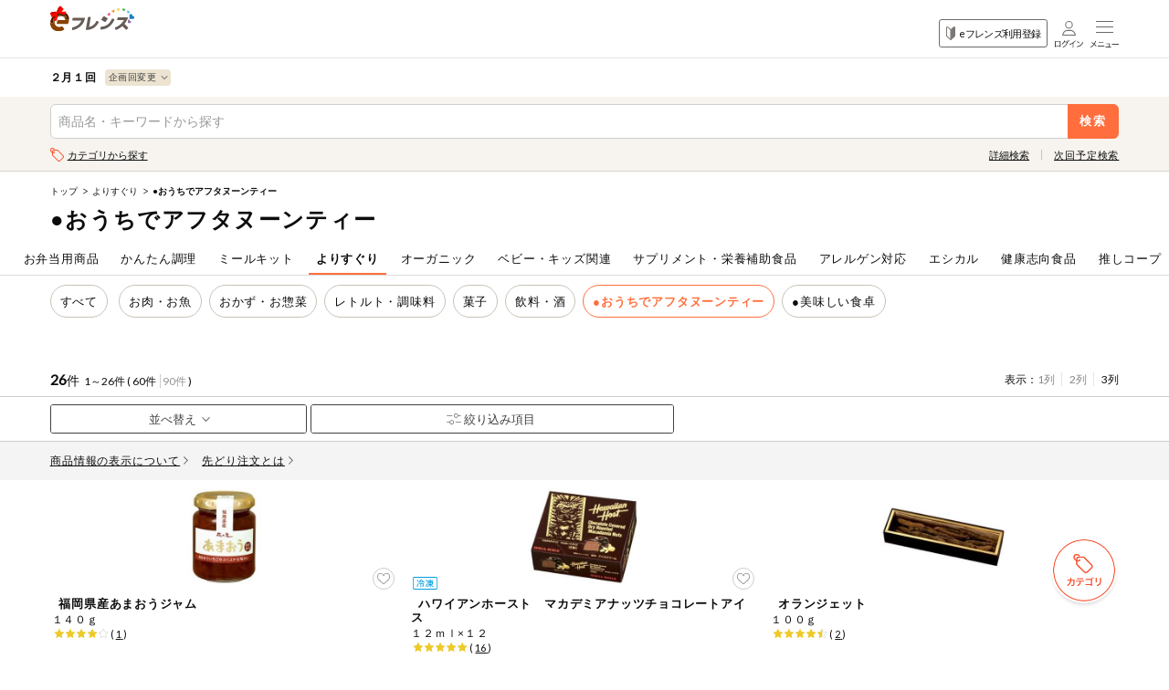

--- FILE ---
content_type: text/html;charset=UTF-8
request_url: https://eshop.nanairo.coop/front/sp/shiga/product/productlist?pc=24023000&cc=4002000010
body_size: 490619
content:

<?xml version="1.0" encoding="UTF-8"?>
<!DOCTYPE html PUBLIC "-//W3C//DTD XHTML 1.0 Transitional//EN" "http://www.w3.org/TR/xhtml1/DTD/xhtml1-transitional.dtd">










<!DOCTYPE html>
<html xmlns="http://www.w3.org/1999/xhtml" xml:lang="ja" lang="ja">
<head>
  









<meta charset="UTF-8">
<meta name="viewport" content="width=device-width,initial-scale=1">
<meta name="description" content="">

<link rel="icon" href="/front/contents/design_pc/img/common/favicon.ico">
<meta name="apple-mobile-web-app-title" content="eフレンズ">
<link rel="apple-touch-icon" href="/front/contents/design_pc/img/common/apple-touch-icon.png">

<link rel="stylesheet" href="//cdn.jsdelivr.net/npm/slick-carousel@1.8.1/slick/slick.css">
<link rel="stylesheet" href="/front/contents/design_sp/css/style.css?v=1.0.11">
<link rel="stylesheet" href="/front/contents/common/css/style2020sp.css?v=20250114">
<link href="//fonts.googleapis.com/css?family=Lato:300,400&display=swap" rel="stylesheet">
<script src="//ajax.googleapis.com/ajax/libs/jquery/1.11.1/jquery.min.js"></script>

<script src="/front/contents/design_sp/js/common/main.js?v=20251105" defer></script>
<script src="/front/script/prototype.js" defer></script>
<script type="text/javascript" src="/front/script/search.js?v=0.5.19" charset="utf-8"></script>
<script type="text/javascript" src="/front/script/mobile-detect.js"></script>
<link rel="preload" href="/front/contents/design_pc/img/common/loading_a.gif" as="image">
<link rel="preload" href="/front/contents/design_pc/img/common/loading_b.gif" as="image">

  <title>コープしが  ２月１回（スマートフォン） 商品一覧</title>
  





<style>



</style>
  






<script type="text/javascript">

var action_button_busy = false;

function actionDial () {
  action_button_busy = true;
}
function actionHangup () {
  action_button_busy = false;
}
function actionBusy () {
  return action_button_busy;
}

function submitAutoComplete(formName) {
  var form = document.getElementById(formName);
  if (navigator.userAgent.toLowerCase().indexOf("msie") != -1) {
    window.external.AutoCompleteSaveForm(form);
  }
  form.submit();
}

function addBookmark(title,url) {
    if (window.sidebar) {
        window.sidebar.addPanel(title, url,"");
    } else if( document.all ) {
        window.external.AddFavorite( url, title);
    } else if( window.opera && window.print ) {
        return true;
    }
}
function modalClose(){
  document.getElementById("modal").classList.remove("is-show");
  document.getElementById("modal").style.display="none";
  actionHangup ();
  return false;
}

function modalOpen(msg, params){
  var json = JSON.stringify( params );
  json = JSON.parse( json );
  okLabel = json.okLabel;
  cancelLabel = json.cancelLabel;
  okContinuation= json.ok;
  cancelContinuation= json.cancel;

  html = '<div class="modal is-show" id="modal">';
  html += '<div class="bg-modal"></div>';
  html += '<div class="modal-in">';
  html += '<div class="content-modal-in">';
  html += '<p class="txt">' + msg + '</p>';
  html += '<div class="btn-area-content-modal-in area-ui-btn">';
  html += '<a href="javascript:void(0);" class="btn btn-gray" onclick="javascript:' + okContinuation + '">' + okLabel +'</a>';
  if(cancelContinuation != undefined){
	  html += '<a href="javascript:void(0);" class="btn"  onclick="javascript:'+ cancelContinuation + '">'+ cancelLabel +'</a>';
	}
  html += '</div>';
  html += '</div>';
  html += '</div>';
  html += '</div>';
  console.log( html );
  var newEle = document.createElement('div');
  newEle.innerHTML = html;
  var parent = document.getElementById('header');
  var theFirstChild = parent.firstChild;
  console.log( theFirstChild );
  parent.insertBefore(newEle, theFirstChild);

  return false;
}
function modalOpenM(msg, params){
	var json = JSON.stringify( params );
    json = JSON.parse( json );
	  okLabel = json.okLabel;
	  cancelLabel = json.cancelLabel;
	  middleLabel = json.middleLabel;
	  okContinuation= json.ok;
	  cancelContinuation= json.cancel;
	  middleContinuation = json.middle;

	  html = '<div class="modal is-show" id="modal">';
	  html += '<div class="bg-modal"></div>';
	  html += '<div class="modal-in">';
	  html += '<div class="content-modal-in">';
	  html += '<p class="txt">' + msg + '</p>';
	  html += '<div class="btn-area-content-modal-in area-ui-btn">';
	  html += '<a href="javascript:void(0);" class="btn" onclick="javascript:' + okContinuation + '">' + okLabel +'</a>';
	  html += '<a href="javascript:void(0);" class="btn" onclick="javascript:' + middleContinuation + '">' + middleLabel +'</a>';
	  html += '<a href="javascript:void(0);" class="btn btn-gray"  onclick="javascript:'+ cancelContinuation + '">'+ cancelLabel +'</a>';
	  html += '</div>';
	  html += '</div>';
	  html += '</div>';
	  html += '</div>';
	  console.log( html );
	  var newEle = document.createElement('div');
	  newEle.innerHTML = html;
	  var parent = document.getElementById('header');
	  var theFirstChild = parent.firstChild;
	  console.log( theFirstChild );
	  parent.insertBefore(newEle, theFirstChild);

	  return false;
	}
	
function addhistoryUrlFragment(anchorname) {
	  var href = window.location.href ;
	  var beforeurlFragment = window.location.hash ;
	  if(beforeurlFragment!=''){
	    href = href.replace(beforeurlFragment, '');
	  }
	  history.replaceState(null,null,href+'#' + anchorname );
	}	


function polling () {
  new Ajax.Request('/front/sp/shiga/mypage/mypage',
                   { method: 'get', evalScripts: false });
  setTimeout('polling()', 1000*60*25); // 25分
}
setTimeout('polling()', 1000*60*25); // 25分


</script>

  












  <script type="text/javascript">
  function continueEventAfterLogin () {
      }
  </script>













<script type="text/javascript">
<!--

function showOrderAmountWarningDialog (continuation) {
  if (actionBusy()) return;
  actionDial();

  if (continuation == undefined) { continuation = function(win) {return true;} }
  modalOpen('ご注文数量が10点以上の商品があります。<br/>正しい数量かご確認ください。',
  {width:300,
  okLabel: '注文修正する',
  className: 'alert_error',
  buttonClass: 'dialogButtonClass',
  id: 'dialogId',
  //ok:function (win) { actionHangup(); return continuation(win); },
  ok:'closeAmontDailog()',
  destroyOnClose:true
  });
}
function closeAmontDailog(){
	actionHangup();
	returnFocus();
	modalClose();
	return true;
}

function onBlurOrderAmount (oael) {
  var amount = oael.value;
  if (amount >= 10) {

    showOrderAmountWarningDialog();

  }
}
//-->
</script>

<script type="text/javascript">
<!--
function clearOrderAmounts () {
  var elements = document.forms['main'].elements;
  for (var i = 0; i < elements.length; i++) {
    var e = elements[i];
    if (e.id.match('^' + 'oa-') == 'oa-') {
      e.value = '';
    }
  }
}
function clearOrderErrors () {
  var elements = document.getElementsByTagName('strong');
  for (var i = 0; i < elements.length; i++) {
    var e = elements[i];
    if (e.id.match('^' + 'errmsg') == 'errmsg') {
      e.innerHTML = '';
    }
  }
}
function orderOk (kbn, orderNo, drb, recommendArea) {
  order(kbn, orderNo, null, 'ok', drb, '','', recommendArea);
}
function order (kbn, orderNo, drb) {
  order(kbn, orderNo, null,null,drb);
}
function updateProduct (orderNo, orderKbn, continuation, namespace) {
  var prefix = null;
  if (continuation == 'modalfront') continuation = function () { _global_modalfront(prefix, namespace); };
  if (continuation == null) continuation = function () { };
  var type = 'normal';
  var id = 'product-list-' + type + '-' + orderNo;
  var el = document.getElementById(id);
  var fpi;
  if (document.getElementById("fpi") && document.getElementById("fpi").checked) {
    fpi = 1;
  } else {
    fpi = 0;
  }
  if (!el) {
    type = '1line';
    id = 'product-list-' + type + '-' + orderNo;
    el = document.getElementById(id);
  }
  if (!el) {
    type = '3line';
    id = 'product-list-' + type + '-' + orderNo;
    el = document.getElementById(id);
  }
  if (!el) {
    type = 'post';
    id = 'product-list-' + type + '-' + orderNo;
    el = document.getElementById(id);
  }
  if (!el) {
	    type = 'ranking';
	    id = 'product-list-' + type + '-' + orderNo;
	    el = document.getElementById(id);
	  }
  if (!el) {
    type = 'detail';
    id = 'product-' + type + '-' + orderNo;
    el = document.getElementById(id);
  }
  if (!el) {
    type = 'coupon';
    id = 'product-list-' + type + '-' + orderNo;
    el = document.getElementById(id);
  }
  if (!el) {
    type = 'pointExchange';
    id = 'product-list-' + type + '-' + orderNo;
    el = document.getElementById(id);
  }
  if (!el) {
    
      try {
        clearOrderAmounts();
      } catch (ex) {
        // トップなどの画面
      }
    
    continuation();
    return;
  }
  var url = '/front/sp/shiga/product/productdetail-update-' + type + '?pc='+'26021000'
		  +'&on='+orderNo+'&sb='+'TmpBean--464657052'
		  +'&updateType='+type+'&setOrderKbn='+orderKbn+'&fpi='+fpi;


       url += '&trial=0';





       url += '&from=null';



       url += '&reviewFlg=false';

  prefix = '#'+id;
  new Ajax.Updater(id,
                   url,
                   { method: 'get', evalScripts: false, onComplete: continuation });
}
function order (kbn, orderNo, orderEditFlg, drv, drb,  fromKbn, preAmount, recommendArea) {
  if (actionBusy()) return;
  actionDial();
  clearOrderErrors();
  if(recommendArea == undefined || recommendArea == null || recommendArea == "null"){
	  recommendArea = "";
  }
  var RECOMMEND = '104';
  if(recommendArea != ""){
	  RECOMMEND = "RECOMMEND";
  }
  var amountRsId = 'oa-rs-' + recommendArea + orderNo;
  var amount = 1;
  var amountObj = document.getElementById("input-box-quantity");
  var hiddenOrderNoObj = document.getElementById("hidden-orderNo-for-order");
  var hiddenAreaNameObj = document.getElementById("hidden-areaName-for-order");
  if (amountObj != undefined) amount = amountObj.value;

  // 注文してない商品は、モーダルを表示されないし、
  // 最低注文数が設定されている場合はその点数、設定されていない場合は「1点」として注文する
  var orderAmountObj = document.getElementById('hidden-orderAmount-for-order-' + recommendArea + orderNo);
  if(orderAmountObj != undefined && Number(orderAmountObj.value) == 0){
    amount = document.getElementById('hidden-ordermin-for-order-' + recommendArea + orderNo).value;
  }
  if(104 == "347"){
	  amount = 1;
  }
  if (RECOMMEND == '114'){
    var dokujiAmountId = 'oa-' + orderNo;
    var dokujiAmountIndex;
    var dokujiAmountIndexObj = document.getElementById(dokujiAmountId);
    if(dokujiAmountIndexObj != undefined){
  	  dokujiAmountIndex = document.getElementById(dokujiAmountId).selectedIndex;
  	  if (dokujiAmountIndex != undefined){
  	    amount = document.getElementById(dokujiAmountId).options[dokujiAmountIndex].value;
  	  }
    }
  }
  amount = escape(amount);

  var orderList = document.getElementById('order-list');
  if (true || 104 == "347" || RECOMMEND == '114') {
  if (orderList) {
    var furl = encodeURIComponent('/product/productlist?pc=26021000&cc=4002000010&ps=60&pn=1&si=17&dt=c&dm=3&rc=0&cps=0');
    var params = {
      __csrf_token : '98a94758fb29cc0a5988602a9e1d102a032cebf8',
pc : '26021000',
      on : orderNo,
      oa : amount,
      drv : drv,
      drb : drb,
      ok : kbn,
      ra : recommendArea,
      sb : 'TmpBean--464657052',
      smi : RECOMMEND,
      furl : furl
    };
    jQuery.ajax({
        url:'/front/sp/shiga/component/orderlist?showOrderList=0',
        data:params,
        success:function(response){
          jQuery('#order-list').html(response);
          actionHangup();
          reloadOrderListRecomend();
          //reloadOrderList();
          var txt = jQuery(response).filter('#errCode-orderNo').val();
          if(txt != undefined && txt.length != 0 && txt == 'dlg:gototop'){
            location.href = '/front/sp/shiga/top/top';
          }
          var errMsg = jQuery(response).filter('#errMsg-orderNo').val();
          if(errMsg ==undefined || errMsg == null || errMsg == 'null' || errMsg.length == 0){
            if(isModalNull(response)){
              var errCode = jQuery(response).filter('#errCode-orderNo').val();
              if(errCode ==undefined || errCode == null || errCode == 'null' || errCode.length == 0){
                if(recommendArea == "" && RECOMMEND != "000"){
                  updateProduct(orderNo, kbn);
                }else {
                  var alt = "<span class='num'>"
                      + amount + "</span>";
                  jQuery('[id='+amountRsId+']').after(alt);
                  jQuery('[id='+amountRsId+']').parent().parent().addClass('is-input');
                  jQuery('[id='+amountRsId+']').parent().parent().removeClass('is-empty');
                  document.getElementById('hidden-amonut-for-order-' + recommendArea + orderNo).value = amount;
                  document.getElementById('hidden-orderAmount-for-order-' + recommendArea + orderNo).value = amount;
                }
              }
            }
          }else {
            jQuery('#errmsg-' + recommendArea + orderNo).html(errMsg);
          }
        }
      });
  }
  }else{
    if((fromKbn != undefined && fromKbn == "modal") || (drv != undefined && drv != null && drv.length > 0)){
      if(fromKbn == "modal"){
        var orderKbnObj = document.getElementById("input-box-orderKbn");
        if (orderKbnObj != undefined)  kbn = orderKbnObj.value;

        var recommendObj = document.getElementById("input-box-recommendArea");
        if (recommendObj != undefined)  recommendArea = recommendObj.value;

        if(recommendArea == undefined || recommendArea == null || recommendArea == "null"){
      	  recommendArea = "";
        }

        if(recommendArea != ""){
      	  RECOMMEND = "RECOMMEND";
        }
        var orderNoObj = document.getElementById("input-box-orderNo");
        if (orderNoObj != undefined)  orderNo = orderNoObj.value;
        amountRsId = 'oa-rs-' + recommendArea + orderNo;

      }else {
        	  amount = preAmount;
      }

      if (orderList) {
          var furl = encodeURIComponent('/product/productlist?pc=26021000&cc=4002000010&ps=60&pn=1&si=17&dt=c&dm=3&rc=0&cps=0');
          var params = {
            __csrf_token : '98a94758fb29cc0a5988602a9e1d102a032cebf8',
pc : '26021000',
            on : orderNo,
            oa : amount,
            drv : drv,
            drb : drb,
            ok : kbn,
            ra : recommendArea,
            sb : 'TmpBean--464657052',
            smi : RECOMMEND,
            furl : furl
          };
          jQuery.ajax({
            url:'/front/sp/shiga/component/orderlist?showOrderList=0',
            data:params,
            success:function(response){
              jQuery('#order-list').html(response);
              actionHangup();
              reloadOrderListRecomend();
              //reloadOrderList();
              var txt = jQuery(response).filter('#errCode-orderNo').val();
              if(txt != undefined && txt.length != 0 && txt == 'dlg:gototop'){
                location.href = '/front/sp/shiga/top/top';
              }
              var errMsg = jQuery(response).filter('#errMsg-orderNo').val();
              if(errMsg ==undefined || errMsg == null || errMsg == 'null' || errMsg.length == 0){
                if(isModalNull(response)){
                  var errCode = jQuery(response).filter('#errCode-orderNo').val();
                  if(errCode ==undefined || errCode == null || errCode == 'null' || errCode.length == 0){
                    if(recommendArea == "" && RECOMMEND != "000"){
                      updateProduct(orderNo, kbn);
                    }else {
                      var alt = "<span class='num'>"
                          + amount + "</span>";
                      jQuery('[id='+amountRsId+']').closest('a').find('.num').remove();
                      jQuery('[id='+amountRsId+']').after(alt);
                      jQuery('[id='+amountRsId+']').parent().parent().addClass('is-input');
                      jQuery('[id='+amountRsId+']').parent().parent().removeClass('is-empty');
                      document.getElementById('hidden-amonut-for-order-' + recommendArea + orderNo).value = amount;
                      document.getElementById('hidden-orderAmount-for-order-' + recommendArea + orderNo).value = amount;
                    }
                  }
                }
              }else {
                jQuery('#errmsg-' + recommendArea + orderNo).html(errMsg);
              }
            }
          });
        }
    }else {
      if (orderAmountObj != undefined && Number(orderAmountObj.value) == 0) {
        var data = jQuery('#oa-rs-' + recommendArea + orderNo).parent('.btn-order').data('product');
        var itemnm = "";
        if (data != undefined) {
          var arydata = data.split(", ");
          if (arydata.length > 1) itemnm = arydata[1];
        } else {
        	itemnm = jQuery('#hidden-amonut-for-order-' + recommendArea + orderNo).parent().parent().find('.tit-product').children('span').text();
        }
        jQuery('#modal-itemnm').html(itemnm);
        jQuery('#modal-title').html("ご注文");
        jQuery('#modal-order').css("display", "");
        jQuery('#modal-orderchange').css("display", "none");
        jQuery('#modal-orderlistlink').css("display", "none");
        if (amountObj != undefined)  amountObj.value = document.getElementById('hidden-ordermin-for-order-' + recommendArea + orderNo).value;
        var aic = jQuery('#hidden-itemcode-for-order-' + recommendArea + orderNo).val();
        if (aic != undefined && recommendArea == '' && jQuery('#hidden-autobtn-for-order-' + recommendArea + orderNo).val() == "true") {
          jQuery('#modal-auto-btn').css("display", "");
          jQuery('#modal-auto-btn').on('click', function(){automaticOrder(aic,'','','',orderNo);});
        } else {
          jQuery('#modal-auto-btn').css("display", "none");
          jQuery('#modal-auto-btn').on('click', function(){return;});
        }
      } else {
        jQuery('#modal-itemnm').html("");
        jQuery('#modal-title').html("注文数の変更");
        jQuery('#modal-order').css("display", "none");
        jQuery('#modal-orderchange').css("display", "");
        jQuery('#modal-orderlistlink').css("display", "");
        if (amountObj != undefined)  amountObj.value = document.getElementById('hidden-amonut-for-order-' + recommendArea + orderNo).value;
      }
      jQuery('#modal-order01').addClass('is-show').fadeIn(200);
      if (hiddenOrderNoObj != undefined)  hiddenOrderNoObj.value = orderNo;
      if (hiddenAreaNameObj != undefined)  hiddenAreaNameObj.value = recommendArea;

      var orderKbnObj = document.getElementById("input-box-orderKbn");
      if (orderKbnObj != undefined)  orderKbnObj.value = kbn;

      var orderNoObj = document.getElementById("input-box-orderNo");
      if (orderNoObj != undefined)  orderNoObj.value = orderNo;

      var recommendObj = document.getElementById("input-box-recommendArea");
      if (recommendObj != undefined) recommendObj.value  = recommendArea;
      actionHangup();
    }
  }
}
function isModalNull(response){
  var txt = jQuery(response).filter('#modal').text();
  //alert(txt.length);
  if(txt.length==0){
	if(response.indexOf('loginOkBtn') != -1){
	    return false;
	  }else{
	    return true;
	  }
  }else{
    return false;
  }
}
function recommendOrder (kbn, orderNo,itemCode,recommendArea) {
  if (actionBusy()) return;
  actionDial();

  clearOrderErrors();
  var orderList = document.getElementById('order-list');
  var recommendWide = document.getElementById('recommendWide');

  var amountId = 'oa-' + orderNo;
  var amount = document.getElementById(amountId).value;
  if (amount == undefined) amount = 1;
  amount = escape(amount);

  if (orderList) {
    var activeNum = 0;
    if (typeof(__rec_active_nums) != 'undefined' && __rec_active_nums) {
      activeNum = __rec_active_nums[recommendArea];
    }
    if (!recommendWide) {
      var furl = encodeURIComponent('/product/productlist?pc=26021000&cc=4002000010&ps=60&pn=1&si=17&dt=c&dm=3&rc=0&cps=0');
      new Ajax.Updater('order-list',
                       '/front/sp/shiga/component/orderlist?showOrderList=0&pc='+'26021000'+'&on='+orderNo+'&oa='+amount+'&ok='+kbn+'&sb=TmpBean--464657052&smi=RECOMMEND&furl='+furl+'&ra='+recommendArea+':'+activeNum,
                       { method: 'get', evalScripts: true });
    }else{
      var furl = encodeURIComponent('/product/productlist?pc=26021000&cc=4002000010&ps=60&pn=1&si=17&dt=c&dm=3&rc=0&cps=0');
      new Ajax.Updater('order-list',
                  '/front/sp/shiga/component/orderlist-orderedit?showOrderList=0&pc='+'26021000'+'&on='+orderNo+'&oa='+amount+'&ok='+kbn+'&sb=TmpBean--464657052&smi=RECOMMEND&furl='+furl+'&ra='+recommendArea+':'+activeNum,
                  { method: 'get', evalScripts: true });
    }
    
    //ゼネリックへのログ
      if(kbn == '22'){
   //注文区分22（商品詳細のとき）
//     alert('https://d3oibeskxgstg2.cloudfront.net/click.gif?ci=kinki_shiga&cs=null&a=itemDetail&g='+itemCode+'&cn=26021000&af='+recommendArea+'&timestamp='+get_timestamp());
      var image = new Image();
      image.src = 'https://d3oibeskxgstg2.cloudfront.net/click.gif?ci=kinki_shiga&cs=null&a=itemDetail&g='+itemCode+'&cn=26021000&af='+recommendArea+'&timestamp='+get_timestamp();
      }else{
//     alert('https://d3oibeskxgstg2.cloudfront.net/click.gif?ci=kinki_shiga&cs=null&a='+recommendArea+'&g='+itemCode+'&cn=26021000&timestamp='+get_timestamp());
       var image = new Image();
       image.src = 'https://d3oibeskxgstg2.cloudfront.net/click.gif?ci=kinki_shiga&cs=null&a='+recommendArea+'&g='+itemCode+'&cn=26021000&timestamp='+get_timestamp();
      }

    
  }
}

function get_timestamp() {
    var date = new Date();
    return date.getTime();
}

var last_webcatalog_orderNo = '';

function padOrderNo (x) {
  var ret = ''+x;
  while (ret.length < 6) {
    ret = '0' + ret;
  }
  return ret;
}

function webcatalog_order_in_action (orderNo) {
  var kbn = '12';
  var amount = '%2b%2b%2b%2b%2b%2b%2b';
  var orderList = parent.document.getElementById('order-list');
  if (orderList) {
//alert('orderNo: "' + orderNo + '"   last: "' + last_webcatalog_orderNo + '"');
//alert('orderNo: "' + padOrderNo(orderNo) + '"   last: "' + padOrderNo(last_webcatalog_orderNo) + '"');
    var consec = (padOrderNo(orderNo) == padOrderNo(last_webcatalog_orderNo));
    last_webcatalog_orderNo = orderNo;
    var furl = encodeURIComponent('/product/productlist?pc=26021000&cc=4002000010&ps=60&pn=1&si=17&dt=c&dm=3&rc=0&cps=0');
    new Ajax.Updater('order-list',
                     '/front/sp/shiga/component/orderlist-webcatalog?showOrderList=0&pc='+'26021000'+'&on='+orderNo+'&oa='+amount+'&ok='+kbn+'&sb=xx-TmpBean--464657052&smi=WEBCATALOG&furl='+furl+(consec?'&consec=1':''),
                     { method: 'get', evalScripts: true });
  }
}

function webcatalog_order (orderNo) {
  if (actionBusy()) return;
  actionDial();
  webcatalog_order_in_action(orderNo);
}

function like (kbn, key, divid) {
  if (actionBusy()) return;
  actionDial();

  var divId = document.getElementById(divid);
  if (divId) {
    var furl = encodeURIComponent('/product/productlist?pc=26021000&cc=4002000010&ps=60&pn=1&si=17&dt=c&dm=3&rc=0&cps=0');
    if (kbn == 'review') {
      new Ajax.Updater(divId,
                       '/front/sp/shiga/component/like?pc='+'26021000'+'&rid='+key+'&did='+divid+'&kbn='+kbn+'&sb=TmpBean--464657052&smi=104&furl='+furl,
                       { method: 'get', evalScripts: true });
    } else if (kbn == 'commodity') {
      new Ajax.Updater(divId,
                       '/front/sp/shiga/component/like?pc='+'26021000'+'&sic='+key+'&did='+divid+'&kbn='+kbn+'&sb=TmpBean--464657052&smi=104&furl='+furl,
                       { method: 'get', evalScripts: true });
    }
  }
}

function closeOrderModal(elment){
  var windowScrollTop = jQuery('body').attr('data-scroll');
  jQuery('#modal-order01').removeClass('is-show').fadeOut(200);
  jQuery('body').css('top', 0).removeClass('open');
  jQuery('window').scrollTop(windowScrollTop);
  return false;
}

function plusBtnClick(elment){
    val = jQuery(elment).parents('.js-quantity-btn').find('input').val();
    if(!val.match(/^\d+$/) || val < 0 || val == ""){
      val = 0;
      var num = parseInt(val) + 1;
    } else if(val >= 99){
      num = 99;
    } else {
      var num = parseInt(val) + 1;
    }
    var orderNo = jQuery(elment).parents('.js-quantity-btn').parent().find('#hidden-orderNo-for-order').val();
    var recArea = jQuery(elment).parents('.js-quantity-btn').parent().find('#input-box-recommendArea').val();
    var min = jQuery('#hidden-ordermin-for-order-'+recArea+orderNo).val();
    var max = jQuery('#hidden-ordermax-for-order-'+recArea+orderNo).val();
    if(parseInt(num) < parseInt(min)){
      num = min;
    }else if(parseInt(num) > parseInt(max)){
      num = max;
    }
    jQuery(elment).parents('.js-quantity-btn').find('input').val(num);
}

function minusBtnClick(elment){
    val = jQuery(elment).parents('.js-quantity-btn').find('input').val();
    if(!val.match(/^\d+$/) || val <= 1 || val == ""){
      val = 1;
      var num = parseInt(val);
    } else if(val > 99){
      num = 99;
    } else {
      var num = parseInt(val) - 1;
    }
    var orderNo = jQuery(elment).parents('.js-quantity-btn').parent().find('#hidden-orderNo-for-order').val();
    var recArea = jQuery(elment).parents('.js-quantity-btn').parent().find('#input-box-recommendArea').val();
    var min = jQuery('#hidden-ordermin-for-order-'+recArea+orderNo).val();
    var max = jQuery('#hidden-ordermax-for-order-'+recArea+orderNo).val();
    if(parseInt(num) < parseInt(min)){
      num = min;
    }else if(parseInt(num) > parseInt(max)){
      num = max;
    }
    jQuery(elment).parents('.js-quantity-btn').find('input').val(num);
}

function reloadOrderListRecomend () {
  if (document.getElementById('order-edit-list') == null) return;
  var continuation = function () { };
  var url = '/front/sp/shiga/component/orderedit/reload?pc='+'26021000'
		  +'&sb='+'TmpBean--464657052' + '&smi='+ '104';
  new Ajax.Updater('order-edit-list',
                   url,
                   { method: 'get', evalScripts: false, onComplete: continuation });
}

function reloadOrderList() {
	  var continuation = function () { };
	  var url = '/front/sp/shiga/component/orderlist/reload?showOrderList=0&pc='+'26021000'
			  +'&sb='+'TmpBean--464657052';
	  new Ajax.Updater('order-list',
	                   url,
	                   { method: 'get', evalScripts: false, onComplete: continuation });
	}
//-->
</script>

  






















  <script type="text/javascript">
  function continueEventAfterLogin () {
      }
  </script>













<script type="text/javascript">
<!--

function showOrderAmountWarningDialog (continuation) {
  if (actionBusy()) return;
  actionDial();

  if (continuation == undefined) { continuation = function(win) {return true;} }
  modalOpen('ご注文数量が10点以上の商品があります。<br/>正しい数量かご確認ください。',
  {width:300,
  okLabel: '注文修正する',
  className: 'alert_error',
  buttonClass: 'dialogButtonClass',
  id: 'dialogId',
  //ok:function (win) { actionHangup(); return continuation(win); },
  ok:'closeAmontDailog()',
  destroyOnClose:true
  });
}
function closeAmontDailog(){
	actionHangup();
	returnFocus();
	modalClose();
	return true;
}

function onBlurOrderAmount (oael) {
  var amount = oael.value;
  if (amount >= 10) {

    showOrderAmountWarningDialog();

  }
}
//-->
</script>

<script type="text/javascript">
<!--
function clearOrderAmounts () {
  var elements = document.forms['main'].elements;
  for (var i = 0; i < elements.length; i++) {
    var e = elements[i];
    if (e.id.match('^' + 'oa-') == 'oa-') {
      e.value = '';
    }
  }
}
function clearOrderErrors () {
  var elements = document.getElementsByTagName('strong');
  for (var i = 0; i < elements.length; i++) {
    var e = elements[i];
    if (e.id.match('^' + 'errmsg') == 'errmsg') {
      e.innerHTML = '';
    }
  }
}
function orderOk (kbn, orderNo, drb, recommendArea) {
  order(kbn, orderNo, null, 'ok', drb, '','', recommendArea);
}
function order (kbn, orderNo, drb) {
  order(kbn, orderNo, null,null,drb);
}
function updateProduct (orderNo, orderKbn, continuation, namespace) {
  var prefix = null;
  if (continuation == 'modalfront') continuation = function () { _global_modalfront(prefix, namespace); };
  if (continuation == null) continuation = function () { };
  var type = 'normal';
  var id = 'product-list-' + type + '-' + orderNo;
  var el = document.getElementById(id);
  var fpi;
  if (document.getElementById("fpi") && document.getElementById("fpi").checked) {
    fpi = 1;
  } else {
    fpi = 0;
  }
  if (!el) {
    type = '1line';
    id = 'product-list-' + type + '-' + orderNo;
    el = document.getElementById(id);
  }
  if (!el) {
    type = '3line';
    id = 'product-list-' + type + '-' + orderNo;
    el = document.getElementById(id);
  }
  if (!el) {
    type = 'post';
    id = 'product-list-' + type + '-' + orderNo;
    el = document.getElementById(id);
  }
  if (!el) {
	    type = 'ranking';
	    id = 'product-list-' + type + '-' + orderNo;
	    el = document.getElementById(id);
	  }
  if (!el) {
    type = 'detail';
    id = 'product-' + type + '-' + orderNo;
    el = document.getElementById(id);
  }
  if (!el) {
    type = 'coupon';
    id = 'product-list-' + type + '-' + orderNo;
    el = document.getElementById(id);
  }
  if (!el) {
    type = 'pointExchange';
    id = 'product-list-' + type + '-' + orderNo;
    el = document.getElementById(id);
  }
  if (!el) {
    
      try {
        clearOrderAmounts();
      } catch (ex) {
        // トップなどの画面
      }
    
    continuation();
    return;
  }
  var url = '/front/sp/shiga/product/productdetail-update-' + type + '?pc='+'26021000'
		  +'&on='+orderNo+'&sb='+'TmpBean--464657052'
		  +'&updateType='+type+'&setOrderKbn='+orderKbn+'&fpi='+fpi;


       url += '&trial=0';





       url += '&from=null';



       url += '&reviewFlg=false';

  prefix = '#'+id;
  new Ajax.Updater(id,
                   url,
                   { method: 'get', evalScripts: false, onComplete: continuation });
}
function order (kbn, orderNo, orderEditFlg, drv, drb,  fromKbn, preAmount, recommendArea) {
  if (actionBusy()) return;
  actionDial();
  clearOrderErrors();
  if(recommendArea == undefined || recommendArea == null || recommendArea == "null"){
	  recommendArea = "";
  }
  var RECOMMEND = '104';
  if(recommendArea != ""){
	  RECOMMEND = "RECOMMEND";
  }
  var amountRsId = 'oa-rs-' + recommendArea + orderNo;
  var amount = 1;
  var amountObj = document.getElementById("input-box-quantity");
  var hiddenOrderNoObj = document.getElementById("hidden-orderNo-for-order");
  var hiddenAreaNameObj = document.getElementById("hidden-areaName-for-order");
  if (amountObj != undefined) amount = amountObj.value;

  // 注文してない商品は、モーダルを表示されないし、
  // 最低注文数が設定されている場合はその点数、設定されていない場合は「1点」として注文する
  var orderAmountObj = document.getElementById('hidden-orderAmount-for-order-' + recommendArea + orderNo);
  if(orderAmountObj != undefined && Number(orderAmountObj.value) == 0){
    amount = document.getElementById('hidden-ordermin-for-order-' + recommendArea + orderNo).value;
  }
  if(104 == "347"){
	  amount = 1;
  }
  if (RECOMMEND == '114'){
    var dokujiAmountId = 'oa-' + orderNo;
    var dokujiAmountIndex;
    var dokujiAmountIndexObj = document.getElementById(dokujiAmountId);
    if(dokujiAmountIndexObj != undefined){
  	  dokujiAmountIndex = document.getElementById(dokujiAmountId).selectedIndex;
  	  if (dokujiAmountIndex != undefined){
  	    amount = document.getElementById(dokujiAmountId).options[dokujiAmountIndex].value;
  	  }
    }
  }
  amount = escape(amount);

  var orderList = document.getElementById('order-list');
  if (true || 104 == "347" || RECOMMEND == '114') {
  if (orderList) {
    var furl = encodeURIComponent('/product/productlist?pc=26021000&cc=4002000010&ps=60&pn=1&si=17&dt=c&dm=3&rc=0&cps=0');
    var params = {
      __csrf_token : '98a94758fb29cc0a5988602a9e1d102a032cebf8',
pc : '26021000',
      on : orderNo,
      oa : amount,
      drv : drv,
      drb : drb,
      ok : kbn,
      ra : recommendArea,
      sb : 'TmpBean--464657052',
      smi : RECOMMEND,
      furl : furl
    };
    jQuery.ajax({
        url:'/front/sp/shiga/component/orderlist?showOrderList=0',
        data:params,
        success:function(response){
          jQuery('#order-list').html(response);
          actionHangup();
          reloadOrderListRecomend();
          //reloadOrderList();
          var txt = jQuery(response).filter('#errCode-orderNo').val();
          if(txt != undefined && txt.length != 0 && txt == 'dlg:gototop'){
            location.href = '/front/sp/shiga/top/top';
          }
          var errMsg = jQuery(response).filter('#errMsg-orderNo').val();
          if(errMsg ==undefined || errMsg == null || errMsg == 'null' || errMsg.length == 0){
            if(isModalNull(response)){
              var errCode = jQuery(response).filter('#errCode-orderNo').val();
              if(errCode ==undefined || errCode == null || errCode == 'null' || errCode.length == 0){
                if(recommendArea == "" && RECOMMEND != "000"){
                  updateProduct(orderNo, kbn);
                }else {
                  var alt = "<span class='num'>"
                      + amount + "</span>";
                  jQuery('[id='+amountRsId+']').after(alt);
                  jQuery('[id='+amountRsId+']').parent().parent().addClass('is-input');
                  jQuery('[id='+amountRsId+']').parent().parent().removeClass('is-empty');
                  document.getElementById('hidden-amonut-for-order-' + recommendArea + orderNo).value = amount;
                  document.getElementById('hidden-orderAmount-for-order-' + recommendArea + orderNo).value = amount;
                }
              }
            }
          }else {
            jQuery('#errmsg-' + recommendArea + orderNo).html(errMsg);
          }
        }
      });
  }
  }else{
    if((fromKbn != undefined && fromKbn == "modal") || (drv != undefined && drv != null && drv.length > 0)){
      if(fromKbn == "modal"){
        var orderKbnObj = document.getElementById("input-box-orderKbn");
        if (orderKbnObj != undefined)  kbn = orderKbnObj.value;

        var recommendObj = document.getElementById("input-box-recommendArea");
        if (recommendObj != undefined)  recommendArea = recommendObj.value;

        if(recommendArea == undefined || recommendArea == null || recommendArea == "null"){
      	  recommendArea = "";
        }

        if(recommendArea != ""){
      	  RECOMMEND = "RECOMMEND";
        }
        var orderNoObj = document.getElementById("input-box-orderNo");
        if (orderNoObj != undefined)  orderNo = orderNoObj.value;
        amountRsId = 'oa-rs-' + recommendArea + orderNo;

      }else {
        	  amount = preAmount;
      }

      if (orderList) {
          var furl = encodeURIComponent('/product/productlist?pc=26021000&cc=4002000010&ps=60&pn=1&si=17&dt=c&dm=3&rc=0&cps=0');
          var params = {
            __csrf_token : '98a94758fb29cc0a5988602a9e1d102a032cebf8',
pc : '26021000',
            on : orderNo,
            oa : amount,
            drv : drv,
            drb : drb,
            ok : kbn,
            ra : recommendArea,
            sb : 'TmpBean--464657052',
            smi : RECOMMEND,
            furl : furl
          };
          jQuery.ajax({
            url:'/front/sp/shiga/component/orderlist?showOrderList=0',
            data:params,
            success:function(response){
              jQuery('#order-list').html(response);
              actionHangup();
              reloadOrderListRecomend();
              //reloadOrderList();
              var txt = jQuery(response).filter('#errCode-orderNo').val();
              if(txt != undefined && txt.length != 0 && txt == 'dlg:gototop'){
                location.href = '/front/sp/shiga/top/top';
              }
              var errMsg = jQuery(response).filter('#errMsg-orderNo').val();
              if(errMsg ==undefined || errMsg == null || errMsg == 'null' || errMsg.length == 0){
                if(isModalNull(response)){
                  var errCode = jQuery(response).filter('#errCode-orderNo').val();
                  if(errCode ==undefined || errCode == null || errCode == 'null' || errCode.length == 0){
                    if(recommendArea == "" && RECOMMEND != "000"){
                      updateProduct(orderNo, kbn);
                    }else {
                      var alt = "<span class='num'>"
                          + amount + "</span>";
                      jQuery('[id='+amountRsId+']').closest('a').find('.num').remove();
                      jQuery('[id='+amountRsId+']').after(alt);
                      jQuery('[id='+amountRsId+']').parent().parent().addClass('is-input');
                      jQuery('[id='+amountRsId+']').parent().parent().removeClass('is-empty');
                      document.getElementById('hidden-amonut-for-order-' + recommendArea + orderNo).value = amount;
                      document.getElementById('hidden-orderAmount-for-order-' + recommendArea + orderNo).value = amount;
                    }
                  }
                }
              }else {
                jQuery('#errmsg-' + recommendArea + orderNo).html(errMsg);
              }
            }
          });
        }
    }else {
      if (orderAmountObj != undefined && Number(orderAmountObj.value) == 0) {
        var data = jQuery('#oa-rs-' + recommendArea + orderNo).parent('.btn-order').data('product');
        var itemnm = "";
        if (data != undefined) {
          var arydata = data.split(", ");
          if (arydata.length > 1) itemnm = arydata[1];
        } else {
        	itemnm = jQuery('#hidden-amonut-for-order-' + recommendArea + orderNo).parent().parent().find('.tit-product').children('span').text();
        }
        jQuery('#modal-itemnm').html(itemnm);
        jQuery('#modal-title').html("ご注文");
        jQuery('#modal-order').css("display", "");
        jQuery('#modal-orderchange').css("display", "none");
        jQuery('#modal-orderlistlink').css("display", "none");
        if (amountObj != undefined)  amountObj.value = document.getElementById('hidden-ordermin-for-order-' + recommendArea + orderNo).value;
        var aic = jQuery('#hidden-itemcode-for-order-' + recommendArea + orderNo).val();
        if (aic != undefined && recommendArea == '' && jQuery('#hidden-autobtn-for-order-' + recommendArea + orderNo).val() == "true") {
          jQuery('#modal-auto-btn').css("display", "");
          jQuery('#modal-auto-btn').on('click', function(){automaticOrder(aic,'','','',orderNo);});
        } else {
          jQuery('#modal-auto-btn').css("display", "none");
          jQuery('#modal-auto-btn').on('click', function(){return;});
        }
      } else {
        jQuery('#modal-itemnm').html("");
        jQuery('#modal-title').html("注文数の変更");
        jQuery('#modal-order').css("display", "none");
        jQuery('#modal-orderchange').css("display", "");
        jQuery('#modal-orderlistlink').css("display", "");
        if (amountObj != undefined)  amountObj.value = document.getElementById('hidden-amonut-for-order-' + recommendArea + orderNo).value;
      }
      jQuery('#modal-order01').addClass('is-show').fadeIn(200);
      if (hiddenOrderNoObj != undefined)  hiddenOrderNoObj.value = orderNo;
      if (hiddenAreaNameObj != undefined)  hiddenAreaNameObj.value = recommendArea;

      var orderKbnObj = document.getElementById("input-box-orderKbn");
      if (orderKbnObj != undefined)  orderKbnObj.value = kbn;

      var orderNoObj = document.getElementById("input-box-orderNo");
      if (orderNoObj != undefined)  orderNoObj.value = orderNo;

      var recommendObj = document.getElementById("input-box-recommendArea");
      if (recommendObj != undefined) recommendObj.value  = recommendArea;
      actionHangup();
    }
  }
}
function isModalNull(response){
  var txt = jQuery(response).filter('#modal').text();
  //alert(txt.length);
  if(txt.length==0){
	if(response.indexOf('loginOkBtn') != -1){
	    return false;
	  }else{
	    return true;
	  }
  }else{
    return false;
  }
}
function recommendOrder (kbn, orderNo,itemCode,recommendArea) {
  if (actionBusy()) return;
  actionDial();

  clearOrderErrors();
  var orderList = document.getElementById('order-list');
  var recommendWide = document.getElementById('recommendWide');

  var amountId = 'oa-' + orderNo;
  var amount = document.getElementById(amountId).value;
  if (amount == undefined) amount = 1;
  amount = escape(amount);

  if (orderList) {
    var activeNum = 0;
    if (typeof(__rec_active_nums) != 'undefined' && __rec_active_nums) {
      activeNum = __rec_active_nums[recommendArea];
    }
    if (!recommendWide) {
      var furl = encodeURIComponent('/product/productlist?pc=26021000&cc=4002000010&ps=60&pn=1&si=17&dt=c&dm=3&rc=0&cps=0');
      new Ajax.Updater('order-list',
                       '/front/sp/shiga/component/orderlist?showOrderList=0&pc='+'26021000'+'&on='+orderNo+'&oa='+amount+'&ok='+kbn+'&sb=TmpBean--464657052&smi=RECOMMEND&furl='+furl+'&ra='+recommendArea+':'+activeNum,
                       { method: 'get', evalScripts: true });
    }else{
      var furl = encodeURIComponent('/product/productlist?pc=26021000&cc=4002000010&ps=60&pn=1&si=17&dt=c&dm=3&rc=0&cps=0');
      new Ajax.Updater('order-list',
                  '/front/sp/shiga/component/orderlist-orderedit?showOrderList=0&pc='+'26021000'+'&on='+orderNo+'&oa='+amount+'&ok='+kbn+'&sb=TmpBean--464657052&smi=RECOMMEND&furl='+furl+'&ra='+recommendArea+':'+activeNum,
                  { method: 'get', evalScripts: true });
    }
    
    //ゼネリックへのログ
      if(kbn == '22'){
   //注文区分22（商品詳細のとき）
//     alert('https://d3oibeskxgstg2.cloudfront.net/click.gif?ci=kinki_shiga&cs=null&a=itemDetail&g='+itemCode+'&cn=26021000&af='+recommendArea+'&timestamp='+get_timestamp());
      var image = new Image();
      image.src = 'https://d3oibeskxgstg2.cloudfront.net/click.gif?ci=kinki_shiga&cs=null&a=itemDetail&g='+itemCode+'&cn=26021000&af='+recommendArea+'&timestamp='+get_timestamp();
      }else{
//     alert('https://d3oibeskxgstg2.cloudfront.net/click.gif?ci=kinki_shiga&cs=null&a='+recommendArea+'&g='+itemCode+'&cn=26021000&timestamp='+get_timestamp());
       var image = new Image();
       image.src = 'https://d3oibeskxgstg2.cloudfront.net/click.gif?ci=kinki_shiga&cs=null&a='+recommendArea+'&g='+itemCode+'&cn=26021000&timestamp='+get_timestamp();
      }

    
  }
}

function get_timestamp() {
    var date = new Date();
    return date.getTime();
}

var last_webcatalog_orderNo = '';

function padOrderNo (x) {
  var ret = ''+x;
  while (ret.length < 6) {
    ret = '0' + ret;
  }
  return ret;
}

function webcatalog_order_in_action (orderNo) {
  var kbn = '12';
  var amount = '%2b%2b%2b%2b%2b%2b%2b';
  var orderList = parent.document.getElementById('order-list');
  if (orderList) {
//alert('orderNo: "' + orderNo + '"   last: "' + last_webcatalog_orderNo + '"');
//alert('orderNo: "' + padOrderNo(orderNo) + '"   last: "' + padOrderNo(last_webcatalog_orderNo) + '"');
    var consec = (padOrderNo(orderNo) == padOrderNo(last_webcatalog_orderNo));
    last_webcatalog_orderNo = orderNo;
    var furl = encodeURIComponent('/product/productlist?pc=26021000&cc=4002000010&ps=60&pn=1&si=17&dt=c&dm=3&rc=0&cps=0');
    new Ajax.Updater('order-list',
                     '/front/sp/shiga/component/orderlist-webcatalog?showOrderList=0&pc='+'26021000'+'&on='+orderNo+'&oa='+amount+'&ok='+kbn+'&sb=xx-TmpBean--464657052&smi=WEBCATALOG&furl='+furl+(consec?'&consec=1':''),
                     { method: 'get', evalScripts: true });
  }
}

function webcatalog_order (orderNo) {
  if (actionBusy()) return;
  actionDial();
  webcatalog_order_in_action(orderNo);
}

function like (kbn, key, divid) {
  if (actionBusy()) return;
  actionDial();

  var divId = document.getElementById(divid);
  if (divId) {
    var furl = encodeURIComponent('/product/productlist?pc=26021000&cc=4002000010&ps=60&pn=1&si=17&dt=c&dm=3&rc=0&cps=0');
    if (kbn == 'review') {
      new Ajax.Updater(divId,
                       '/front/sp/shiga/component/like?pc='+'26021000'+'&rid='+key+'&did='+divid+'&kbn='+kbn+'&sb=TmpBean--464657052&smi=104&furl='+furl,
                       { method: 'get', evalScripts: true });
    } else if (kbn == 'commodity') {
      new Ajax.Updater(divId,
                       '/front/sp/shiga/component/like?pc='+'26021000'+'&sic='+key+'&did='+divid+'&kbn='+kbn+'&sb=TmpBean--464657052&smi=104&furl='+furl,
                       { method: 'get', evalScripts: true });
    }
  }
}

function closeOrderModal(elment){
  var windowScrollTop = jQuery('body').attr('data-scroll');
  jQuery('#modal-order01').removeClass('is-show').fadeOut(200);
  jQuery('body').css('top', 0).removeClass('open');
  jQuery('window').scrollTop(windowScrollTop);
  return false;
}

function plusBtnClick(elment){
    val = jQuery(elment).parents('.js-quantity-btn').find('input').val();
    if(!val.match(/^\d+$/) || val < 0 || val == ""){
      val = 0;
      var num = parseInt(val) + 1;
    } else if(val >= 99){
      num = 99;
    } else {
      var num = parseInt(val) + 1;
    }
    var orderNo = jQuery(elment).parents('.js-quantity-btn').parent().find('#hidden-orderNo-for-order').val();
    var recArea = jQuery(elment).parents('.js-quantity-btn').parent().find('#input-box-recommendArea').val();
    var min = jQuery('#hidden-ordermin-for-order-'+recArea+orderNo).val();
    var max = jQuery('#hidden-ordermax-for-order-'+recArea+orderNo).val();
    if(parseInt(num) < parseInt(min)){
      num = min;
    }else if(parseInt(num) > parseInt(max)){
      num = max;
    }
    jQuery(elment).parents('.js-quantity-btn').find('input').val(num);
}

function minusBtnClick(elment){
    val = jQuery(elment).parents('.js-quantity-btn').find('input').val();
    if(!val.match(/^\d+$/) || val <= 1 || val == ""){
      val = 1;
      var num = parseInt(val);
    } else if(val > 99){
      num = 99;
    } else {
      var num = parseInt(val) - 1;
    }
    var orderNo = jQuery(elment).parents('.js-quantity-btn').parent().find('#hidden-orderNo-for-order').val();
    var recArea = jQuery(elment).parents('.js-quantity-btn').parent().find('#input-box-recommendArea').val();
    var min = jQuery('#hidden-ordermin-for-order-'+recArea+orderNo).val();
    var max = jQuery('#hidden-ordermax-for-order-'+recArea+orderNo).val();
    if(parseInt(num) < parseInt(min)){
      num = min;
    }else if(parseInt(num) > parseInt(max)){
      num = max;
    }
    jQuery(elment).parents('.js-quantity-btn').find('input').val(num);
}

function reloadOrderListRecomend () {
  if (document.getElementById('order-edit-list') == null) return;
  var continuation = function () { };
  var url = '/front/sp/shiga/component/orderedit/reload?pc='+'26021000'
		  +'&sb='+'TmpBean--464657052' + '&smi='+ '104';
  new Ajax.Updater('order-edit-list',
                   url,
                   { method: 'get', evalScripts: false, onComplete: continuation });
}

function reloadOrderList() {
	  var continuation = function () { };
	  var url = '/front/sp/shiga/component/orderlist/reload?showOrderList=0&pc='+'26021000'
			  +'&sb='+'TmpBean--464657052';
	  new Ajax.Updater('order-list',
	                   url,
	                   { method: 'get', evalScripts: false, onComplete: continuation });
	}
//-->
</script>


<script type="text/javascript">
<!--


    function dialog_onload () { overlayOnload(); }

//-->
</script>
<script type="text/javascript">
<!--
function overlayOnload(){
  var ovl = document.getElementById("control_overlay");
  if(ovl!=undefined){
  ovl.onclick = function() { parent.Control.Modal.close(); };
  ovl.onclick();
  }
}
function replaceQueryToken(tokens,name,value){
  var exist = false;
  for(var i = 0;i < tokens.length;i++){
    if(tokens[i].indexOf(name + "=") != -1){
      tokens[i] = name + "=" + value;
      exist = true;
    }
  }
  if(!exist){
    tokens.push(name + "=" + value);
  }
  return;
}

function move (pageNum, pageSize, sortIndex, displayType, displayMode) {
  move (pageNum, pageSize, sortIndex, displayType, displayMode,"");
}
function move (pageNum, pageSize, sortIndex, displayType, displayMode,url) {
	  move (pageNum, pageSize, sortIndex, displayType, displayMode,url,"");
}
function move (pageNum, pageSize, sortIndex, displayType, displayMode,url,yokuchuMode,filter) {
  var changePageSize = '0';
  if (pageNum == undefined) {
    pageNum = '1';
  }
  if (pageSize == undefined) {
    pageSize = '60';
  }else{
    changePageSize = '1';
  }
  if (sortIndex == undefined) {
    sortIndex = '17';
  }
  if (displayType == undefined) {
    displayType = 'c';
  }
  if (displayMode == undefined) {
    displayMode = '3';
  }
  if (yokuchuMode == undefined || yokuchuMode == "") {
	  yokuchuMode = '1';
  }

  if (filter == undefined || filter == "") {
	  filter = 'null';
  }
  var planCode = '26021000';
  var selectPlanCode = '';
  var categoryCode = '4002000010';
  var combiPlanNo = '';
  var hash = location.hash;
  var path = "/front/sp/shiga/product/productlist";
  if(url != undefined){
    path = url;
  }
  var query = "";
  var queryString = '?pc=&cc=&ps=60&pn=1&si=17&dt=c&dm=3&rc=0&cps=0';
  if(queryString.length > 0){
    var queryTokens = queryString.substr(1,queryString.length).split("&");
    replaceQueryToken(queryTokens, "pc", planCode);
    replaceQueryToken(queryTokens, "spc", selectPlanCode);
    replaceQueryToken(queryTokens, "cc", categoryCode);
    replaceQueryToken(queryTokens, "ps", pageSize);
    replaceQueryToken(queryTokens, "pn", pageNum);
    replaceQueryToken(queryTokens, "si", sortIndex);
    replaceQueryToken(queryTokens, "dt", displayType);
    replaceQueryToken(queryTokens, "dm", displayMode);
    replaceQueryToken(queryTokens, "cps", changePageSize);
    replaceQueryToken(queryTokens, "fi", filter);
    replaceQueryToken(queryTokens, "cpn", combiPlanNo);
    replaceQueryToken(queryTokens, "trial", "0");
    if (document.getElementById("fpi") && document.getElementById("fpi").checked) {
      replaceQueryToken(queryTokens, "fpi", "1");
    } else {
      replaceQueryToken(queryTokens, "fpi", "0");
    }



    var delimiter = "?";
    for (var i = 0; i < queryTokens.length; i++){
      query += delimiter + queryTokens[i];
      delimiter = "&";
    }
  }
  location.href = path + query + hash;
}

function changeThumbnail (no, src, captionText) {
  var image = document.getElementById('image-' + no);
  var caption = document.getElementById('caption-' + no);
  image.src = src;
  caption.innerHTML = captionText;
}

function pageChange(){
  var obj = document.getElementById("page-change");
  var index = obj.selectedIndex;
  move(index + 1);
}

function selectMove(kbn){
  if(kbn == 'sort'){
    var obj = document.getElementById("productlist-sort");
    var index = obj.selectedIndex;
    move('1', undefined, obj.options[index].value);
  }else if(kbn == 'count'){
    var obj = document.getElementById("productlist-count");
    var index = obj.selectedIndex;
    move(1,obj.options[index].value);
  }else if(kbn == 'filter'){
    var obj = document.getElementById("productlist-filter");
    var index = obj.selectedIndex;
    move('1', undefined, undefined, undefined, undefined, undefined, undefined,obj.options[index].value);
  }
}
function showReviewModal(orderNo, item){
	var windowScrollTop = jQuery(window).scrollTop();
	jQuery('body').css('top','-' + windowScrollTop + 'px').attr('data-scroll', windowScrollTop).addClass('open');
	jQuery('#view-viewModal-'+ orderNo ).addClass('is-show').fadeIn(200);
}
function closeReviewModal(item){
	var windowScrollTop = jQuery('body').attr('data-scroll');
	jQuery(item).parents('.viewModal').removeClass('is-show').fadeOut(200);
	jQuery('body').css('top', 0).removeClass('open');
	jQuery(window).scrollTop(windowScrollTop);
}
function addFavorite (orderNo, kbn, action) {
  addFavorite (orderNo, kbn , action, '', '');
}
function addFavorite (orderNo, kbn , action, drb, drv) {
  if (actionBusy()) return;
  actionDial();
  var fpi;
  if (document.getElementById("fpi") && document.getElementById("fpi").checked) {
    fpi = 1;
  } else {
    fpi = 0;
  }
  var furl = encodeURIComponent('/product/productlist?pc=26021000&cc=4002000010&ps=60&pn=1&si=17&dt=c&dm=3&rc=0&cps=0' + '&fpi=' + fpi );
  var params = {
    pc : '26021000',
    sp : '612',
    on : orderNo,
    sb : 'TmpBean--464657052',
    furl : furl,
    action : action,
    drb : drb,
    drv : drv
  };
  jQuery.ajax({
    url:'/front/sp/shiga/component/productlistfavorite',
    data:params,
    success:function(response){
      actionHangup();
      if(isModalNull(response) && response.indexOf('id=\"modal\"') != -1){
        location.href = '/front/sp/shiga/mypage/favorite_list';
      }else {
        jQuery('#product-list-favorite').html(response);
        updateProduct(orderNo, kbn, 'modalfront', 'prodlistfav');
      }
    },
  });
}

function preorder (pCode, iCode, alFlg, sPattern, huteikanFlg, preorderAmount, orderNo) {
  var changePageSize = '0';
  pageNum = '1';
  pageSize = '60';
  sortIndex = '17';
  displayType = 'c';
  displayMode = '3';
  yokuchuMode = '1';
  filter = 'null';
  var planCode = '26021000';
  var selectPlanCode = '';
  var categoryCode = '4002000010';
  var combiPlanNo = '';

  var query = "";
  var queryString = '?pc=&cc=&ps=60&pn=1&si=17&dt=c&dm=3&rc=0&cps=0';
  if(queryString.length > 0){
    var queryTokens = queryString.substr(1,queryString.length).split("&");
    replaceQueryToken(queryTokens, "pc", planCode);
    replaceQueryToken(queryTokens, "spc", selectPlanCode);
    replaceQueryToken(queryTokens, "cc", categoryCode);
    replaceQueryToken(queryTokens, "ps", pageSize);
    replaceQueryToken(queryTokens, "pn", pageNum);
    replaceQueryToken(queryTokens, "si", sortIndex);
    replaceQueryToken(queryTokens, "dt", displayType);
    replaceQueryToken(queryTokens, "dm", displayMode);
    replaceQueryToken(queryTokens, "cps", "0");
    replaceQueryToken(queryTokens, "fi", filter);
    replaceQueryToken(queryTokens, "cpn", combiPlanNo);
    replaceQueryToken(queryTokens, "trial", "0");
    if (document.getElementById("fpi") && document.getElementById("fpi").checked) {
      replaceQueryToken(queryTokens, "fpi", "1");
    } else {
      replaceQueryToken(queryTokens, "fpi", "0");
    }



    replaceQueryToken(queryTokens, "pCode", pCode);
    replaceQueryToken(queryTokens, "iCode", iCode);
    replaceQueryToken(queryTokens, "alFlg", alFlg);
    replaceQueryToken(queryTokens, "sPattern", sPattern);
    replaceQueryToken(queryTokens, "huteikanFlg", huteikanFlg);
    replaceQueryToken(queryTokens, "amount", preorderAmount);
    replaceQueryToken(queryTokens, "orderNo", orderNo);

    var delimiter = "?";
    for (var i = 0; i < queryTokens.length; i++){
      query += delimiter + queryTokens[i];
      delimiter = "&";
    }
  }
  with(document.forms['form']){
    var act;
    act = '/front/sp/shiga' + '/product/productlist/preorder/check' + query;
    method='post';action= act;
    javascript:void(0);submit();
  }
}

var SCROLL_COOKIE_NAME = 'scrollKeep';

function saveScrollCookie() {
  document.cookie = SCROLL_COOKIE_NAME + "="  + jQuery(window).scrollTop();
}

function deleteScrollCookie() {
  var dt = new Date('1999-12-31T23:59:59Z'); // 過去の日付をGMT形式に変換
  document.cookie = SCROLL_COOKIE_NAME + "=; expires=" + dt.toUTCString();
}

function moveScroll() {
  var cookies = document.cookie;
  var cookiesArray = cookies.split(';');
  for(var c of cookiesArray){
    var cArray = c.split('=');
    if( cArray[0] == SCROLL_COOKIE_NAME){
      var scrltop = cArray[1];
      console.log(scrltop);
      window.scrollTo(0, cArray[1]);
      setTimeout(function () {
        window.scrollTo(0, scrltop);
        console.log("after move: " + scrltop);
      }, 1000);
    }
  }
}

function onloadMoveScroll() {
  
    deleteScrollCookie();
   
  moveScroll();
}
//-->
</script>


  







<script>
const uid = null;
const cart_no = '26021000';
const transaction_id = cart_no + '_' + uid;
dataLayer = [{
	'uid': uid
}];
</script>
<!-- Google Tag Manager -->
<script>(function(w,d,s,l,i){w[l]=w[l]||[];w[l].push({'gtm.start':
new Date().getTime(),event:'gtm.js'});var f=d.getElementsByTagName(s)[0],
j=d.createElement(s),dl=l!='dataLayer'?'&l='+l:'';j.async=true;j.src=
'https://www.googletagmanager.com/gtm.js?id='+i+dl;f.parentNode.insertBefore(j,f);
})(window,document,'script','dataLayer','GTM-WP35SQJ');</script>
<!-- End Google Tag Manager -->


</head>
<body onload="javascript:continueEventAfterLogin();onloadMoveScroll();">
  







<!-- Google Tag Manager (noscript) -->
<noscript><iframe src="https://www.googletagmanager.com/ns.html?id=GTM-WP35SQJ"
height="0" width="0" style="display:none;visibility:hidden"></iframe></noscript>
<!-- End Google Tag Manager (noscript) -->

<!-- レコメンド用情報 -->

  
  
    <p id="gspc" style="display:none;">26021000</p>
    <p id="gspartnercode" style="display:none;">guest</p>
  


  






















<header id="header">
  
  <div class="header-in is-guest">
    <div class="header-wrapper">
      


















<script>
function closePage(){
    document.getElementById("modal").classList.remove("is-show");
    document.getElementById("modal").style.display="none";
  }

function showCanNotOrderMessage(){
    modalOpen('注文受付開始までお待ちください。（受付開始時間を過ぎている場合は、画面のリロードをお願いします。）(612-M001-008-E)',
      {width:300,
      okLabel: '閉じる',
      className: 'alert',
      buttonClass: 'dialogButtonClass',
      id: 'dialogId',
      ok:'closePage();',
      destroyOnClose:true
    });
  }
function showCanNotWebonlyMessage(){
    modalOpen('限定企画受付開始までお待ちください。（受付開始時間を過ぎている場合は、画面のリロードをお願いします。）(001-009-E)',
      {width:300,
      okLabel: '閉じる',
      className: 'alert',
      buttonClass: 'dialogButtonClass',
      id: 'dialogId',
      ok:'closePage();',
      destroyOnClose:true
    });
  }

</script>



  
    <div class="logo">
      <!--

















--><a href="/front/sp/shiga/top/top?pc=26021000&b=TmpBean--464657052"  >
        <img src="/front/contents/design_pc/img/common/logo.svg?20260128" alt="テキストサイトへのアクセスは、ログイン中は次のリンク「テキストサイトの注文受付一覧はこちら」から、ログイン前は最下部にある「テキスト注文サイトを表示」から">
      </a>



    </div>
  

<div class="flex">
    
  <div class="user-registration-btn">
    <!--

















--><a href="/front/sp/shiga/register/register?pc=26021000&b=TmpBean--464657052"  >
      <i class="ico ico-user-registration"></i>eフレンズ利用登録
    </a>



  </div>
    
  <nav class="nav-header">
    
      <div class="nav-login">
        <ul class="nav-iconlink">
          <!-- ログイン -->
          <li class="nav-login-status">
            <!--

















--><a href="/front/sp/shiga/common/login?pc=26021000&b=TmpBean--464657052"  ><i class="ico ico-sp-login"></i></a>



          </li>
        </ul>
      </div>
    
  </nav>

  <div class="gnav-header">
    <!-- メニュー -->
    <div class="btn-gnav-header" id="js-btn-gnav"><i class="ico ico-sp-menu"></i></div>

    <div class="panel-gnav-header">
      <div class="panel-gnav-header-in" id="js-panel-gnav-header-in">

        
          <div class="panel-gnav-menu is-guest">
            <ul>
              <li><!--

















--><a href="/front/sp/shiga/common/login?pc=26021000&b=TmpBean--464657052" class="list-no-ico" >ログイン</a>


</li>
            </ul>
          </div>
          <div class="tit-category">生協加入</div>
          <div class="panel-gnav-menu">
            <ul>
              <li><a href="https://www.kinki.coop/welcom.html" class="list-no-ico">生協加入はこちら</a></li>
              <li><a href="https://efriends.kinki.coop/userguide/index.html" class="list-no-ico">eフレンズとは</a></li>
              <li><a href="https://efriends.kinki.coop/userguide/guide/register/index.html" class="list-no-ico">登録から開始まで</a></li>
              </ul>
            </div>
        

        <div class="tit-category">お好きな方法で注文</div>
        <div class="panel-gnav-menu">
          <ul>
            
            
              <li><!--

















--><a href="/front/sp/shiga/top/top-gentei?pc=26021000&b=TmpBean--464657052"  ><i class="ico ico-star"></i>先着限定</a>


</li>
            
            
            
              
                <li><!--

















--><a href="/front/sp/shiga/product/orderbyno?pc=26021000&b=TmpBean--464657052#a-title"  ><i class="ico ico-note"></i>注文番号注文</a>


</li>
              
              
              <li><!--

















--><a href="/front/sp/shiga/product/productlist?dt=f&pc=26021000&b=TmpBean--464657052"  ><i class="ico ico-heart"></i>お気に入り注文</a>


</li>
              
              <li><!--

















--><a href="/front/sp/shiga/product/productlist?dt=h&pc=26021000&b=TmpBean--464657052"  ><i class="ico ico-yen-gray"></i>注文履歴注文</a>


</li>
              <li>
                
                  <a href="/wc/web/wc/lwc?coopCode=612&pc=26021000">
                    <i class="ico ico-book-gray"></i>WEBカタログ
                  </a>
                
              </li>
            
          </ul>
        </div>

       
       <div class="tit-category">商品を探す</div>
       
















  
  
    <div class="category-in">
      <div class="tit-category-in">先着限定から探す<span class="is-show"></span></div>
        <ul class="list-category-in">
          





<li>
  
      
        <a href="/front/sp/shiga/product/productlist?pc=26021000&cc=5001000000">
      
        <i class="ico ico-arrow"></i>
        レンジ調理でほかほかごはん
        </a>
  
</li>






<li>
  
      
        <a href="/front/sp/shiga/product/productlist?pc=26021000&cc=5002000000">
      
        <i class="ico ico-arrow"></i>
        幸せおやつ時間
        </a>
  
</li>






<li>
  
      
        <a href="/front/sp/shiga/product/productlist?pc=26021000&cc=5003000000">
      
        <i class="ico ico-arrow"></i>
        野菜・さかな・お肉
        </a>
  
</li>






<li>
  
      
        <a href="/front/sp/shiga/product/productlist?pc=26021000&cc=5004000000">
      
        <i class="ico ico-arrow"></i>
        加工食品・パン・お米
        </a>
  
</li>






<li>
  
      
        <a href="/front/sp/shiga/product/productlist?pc=26021000&cc=5005000000">
      
        <i class="ico ico-arrow"></i>
        冷凍食品
        </a>
  
</li>






<li>
  
      
        <a href="/front/sp/shiga/product/productlist?pc=26021000&cc=5006000000">
      
        <i class="ico ico-arrow"></i>
        お菓子・アイス
        </a>
  
</li>






<li>
  
      
        <a href="/front/sp/shiga/product/productlist?pc=26021000&cc=5007000000">
      
        <i class="ico ico-arrow"></i>
        飲料・お酒
        </a>
  
</li>






<li>
  
      
        <a href="/front/sp/shiga/product/productlist?pc=26021000&cc=5009000000">
      
        <i class="ico ico-arrow"></i>
        日用消耗品・化粧品
        </a>
  
</li>






<li>
  
      
        <a href="/front/sp/shiga/product/productlist?pc=26021000&cc=5010000000">
      
        <i class="ico ico-arrow"></i>
        日用家庭用品
        </a>
  
</li>






<li>
  
      
        <a href="/front/sp/shiga/product/productlist?pc=26021000&cc=5011000000">
      
        <i class="ico ico-arrow"></i>
        雑貨・衣料・寝具
        </a>
  
</li>






<li>
  
      
        <a href="/front/sp/shiga/product/productlist?pc=26021000&cc=5013000000">
      
        <i class="ico ico-arrow"></i>
        お肌にうるおいを
        </a>
  
</li>






<li>
  
      
        <a href="/front/sp/shiga/product/productlist?pc=26021000&cc=5014000000">
      
        <i class="ico ico-arrow"></i>
        心地よくスッキリと！
        </a>
  
</li>






<li>
  
      
        <a href="/front/sp/shiga/product/productlist?pc=26021000&cc=5040000000">
      
        <i class="ico ico-arrow"></i>
        お家で楽しむあの店の味
        </a>
  
</li>






<li>
  
      
        <a href="/front/sp/shiga/product/productlist?pc=26021000&cc=5021000000">
      
        <i class="ico ico-arrow"></i>
        コープしがのおすすめ商品
        </a>
  
</li>

        </ul>
      
      
    </div>
  

  
  
  <div class="category-in">
    <div class="tit-category-in">人気カテゴリ<span class="is-show"></span></div>
    
    <ul class="list-category-in">
      
      <li><!--

















--><a href="/front/sp/shiga/product/recommend?pc=26021000&b=TmpBean--464657052"  ><i class="ico ico-arrow"></i>スマート・ワン注文</a>


</li>
      
        
          





<li>
  
      <div class="btn-sub-category"><p>今週のお買い得</p><span></span></div>
      <ul class="list-sub-category">
        <li>
          
            <a href="/front/sp/shiga/product/productlist?pc=26021000&cc=3000010000">
          
            <i class="ico ico-arrow"></i>今週のお買い得
            </a>
        </li>
        
             <li>
               
                 <a href="/front/sp/shiga/product/productlist?pc=26021000&cc=3001010010">
                 
                 <i class="ico ico-arrow"></i>果物・野菜・米
                 </a>
             </li>
        
             <li>
               
                 <a href="/front/sp/shiga/product/productlist?pc=26021000&cc=3001010020">
                 
                 <i class="ico ico-arrow"></i>魚介・肉
                 </a>
             </li>
        
             <li>
               
                 <a href="/front/sp/shiga/product/productlist?pc=26021000&cc=3001010030">
                 
                 <i class="ico ico-arrow"></i>卵・牛乳・乳製品・パン
                 </a>
             </li>
        
             <li>
               
                 <a href="/front/sp/shiga/product/productlist?pc=26021000&cc=3001010040">
                 
                 <i class="ico ico-arrow"></i>冷蔵おかず
                 </a>
             </li>
        
             <li>
               
                 <a href="/front/sp/shiga/product/productlist?pc=26021000&cc=3001010050">
                 
                 <i class="ico ico-arrow"></i>冷凍おかず
                 </a>
             </li>
        
             <li>
               
                 <a href="/front/sp/shiga/product/productlist?pc=26021000&cc=3001010060">
                 
                 <i class="ico ico-arrow"></i>加工・調味料
                 </a>
             </li>
        
             <li>
               
                 <a href="/front/sp/shiga/product/productlist?pc=26021000&cc=3001010070">
                 
                 <i class="ico ico-arrow"></i>菓子
                 </a>
             </li>
        
             <li>
               
                 <a href="/front/sp/shiga/product/productlist?pc=26021000&cc=3001010080">
                 
                 <i class="ico ico-arrow"></i>飲料
                 </a>
             </li>
        
             <li>
               
                 <a href="/front/sp/shiga/product/productlist?pc=26021000&cc=3001010090">
                 
                 <i class="ico ico-arrow"></i>酒
                 </a>
             </li>
        
             <li>
               
                 <a href="/front/sp/shiga/product/productlist?pc=26021000&cc=3001010100">
                 
                 <i class="ico ico-arrow"></i>日用消耗品
                 </a>
             </li>
        
             <li>
               
                 <a href="/front/sp/shiga/product/productlist?pc=26021000&cc=3001010110">
                 
                 <i class="ico ico-arrow"></i>生活用品
                 </a>
             </li>
        
             <li>
               
                 <a href="/front/sp/shiga/product/productlist?pc=26021000&cc=3001010120">
                 
                 <i class="ico ico-arrow"></i>ヘルス＆ビューティ
                 </a>
             </li>
        
      </ul>
  
</li>

        
          





<li>
  
      <div class="btn-sub-category"><p>コープ商品</p><span></span></div>
      <ul class="list-sub-category">
        <li>
          
            <a href="/front/sp/shiga/product/productlist?pc=26021000&cc=3000020000">
          
            <i class="ico ico-arrow"></i>コープ商品
            </a>
        </li>
        
             <li>
               
                 <a href="/front/sp/shiga/product/productlist?pc=26021000&cc=3001020010">
                 
                 <i class="ico ico-arrow"></i>果物・野菜・米
                 </a>
             </li>
        
             <li>
               
                 <a href="/front/sp/shiga/product/productlist?pc=26021000&cc=3001020020">
                 
                 <i class="ico ico-arrow"></i>魚介・肉
                 </a>
             </li>
        
             <li>
               
                 <a href="/front/sp/shiga/product/productlist?pc=26021000&cc=3001020030">
                 
                 <i class="ico ico-arrow"></i>卵・牛乳・乳製品・パン
                 </a>
             </li>
        
             <li>
               
                 <a href="/front/sp/shiga/product/productlist?pc=26021000&cc=3001020040">
                 
                 <i class="ico ico-arrow"></i>冷蔵おかず
                 </a>
             </li>
        
             <li>
               
                 <a href="/front/sp/shiga/product/productlist?pc=26021000&cc=3001020050">
                 
                 <i class="ico ico-arrow"></i>冷凍おかず
                 </a>
             </li>
        
             <li>
               
                 <a href="/front/sp/shiga/product/productlist?pc=26021000&cc=3001020060">
                 
                 <i class="ico ico-arrow"></i>加工・調味料
                 </a>
             </li>
        
             <li>
               
                 <a href="/front/sp/shiga/product/productlist?pc=26021000&cc=3001020070">
                 
                 <i class="ico ico-arrow"></i>菓子
                 </a>
             </li>
        
             <li>
               
                 <a href="/front/sp/shiga/product/productlist?pc=26021000&cc=3001020080">
                 
                 <i class="ico ico-arrow"></i>飲料
                 </a>
             </li>
        
             <li>
               
                 <a href="/front/sp/shiga/product/productlist?pc=26021000&cc=3001020090">
                 
                 <i class="ico ico-arrow"></i>酒
                 </a>
             </li>
        
             <li>
               
                 <a href="/front/sp/shiga/product/productlist?pc=26021000&cc=3001020091">
                 
                 <i class="ico ico-arrow"></i>日用消耗品
                 </a>
             </li>
        
             <li>
               
                 <a href="/front/sp/shiga/product/productlist?pc=26021000&cc=3001020092">
                 
                 <i class="ico ico-arrow"></i>生活用品
                 </a>
             </li>
        
             <li>
               
                 <a href="/front/sp/shiga/product/productlist?pc=26021000&cc=3001020093">
                 
                 <i class="ico ico-arrow"></i>コスメ＆ボディケア
                 </a>
             </li>
        
      </ul>
  
</li>

        
          





<li>
  
      <div class="btn-sub-category"><p>今週の新登場</p><span></span></div>
      <ul class="list-sub-category">
        <li>
          
            <a href="/front/sp/shiga/product/productlist?pc=26021000&cc=3000030000">
          
            <i class="ico ico-arrow"></i>今週の新登場
            </a>
        </li>
        
             <li>
               
                 <a href="/front/sp/shiga/product/productlist?pc=26021000&cc=3001110010">
                 
                 <i class="ico ico-arrow"></i>新登場
                 </a>
             </li>
        
             <li>
               
                 <a href="/front/sp/shiga/product/productlist?pc=26021000&cc=3001110020">
                 
                 <i class="ico ico-arrow"></i>シーズン新登場
                 </a>
             </li>
        
             <li>
               
                 <a href="/front/sp/shiga/product/productlist?pc=26021000&cc=3001110030">
                 
                 <i class="ico ico-arrow"></i>リニューアル新登場
                 </a>
             </li>
        
             <li>
               
                 <a href="/front/sp/shiga/product/productlist?pc=26021000&cc=3001110040">
                 
                 <i class="ico ico-arrow"></i>今回限り
                 </a>
             </li>
        
      </ul>
  
</li>

        
      
      
      <li><!--

















--><a href="/front/sp/shiga/product/yoridori?pc=26021000&b=TmpBean--464657052"  ><i class="ico ico-arrow"></i>よりどりでおトク</a>


</li>
    </ul>
  </div>
  

  
  
    <div class="category-in">
      <div class="tit-category-in">食品から探す<span class="is-show"></span></div>
      
      <ul class="list-category-in">
        





<li>
  
      
        <a href="/front/sp/shiga/product/productlist?pc=26021000&cc=1001010000">
      
        <i class="ico ico-arrow"></i>
        果物
        </a>
  
</li>






<li>
  
      <div class="btn-sub-category"><p>野菜</p><span></span></div>
      <ul class="list-sub-category">
        <li>
          
            <a href="/front/sp/shiga/product/productlist?pc=26021000&cc=1001020000">
          
            <i class="ico ico-arrow"></i>野菜
            </a>
        </li>
        
             <li>
               
                 <a href="/front/sp/shiga/product/productlist?pc=26021000&cc=1001020010">
                 
                 <i class="ico ico-arrow"></i>葉菜（キャベツ、ねぎなど）
                 </a>
             </li>
        
             <li>
               
                 <a href="/front/sp/shiga/product/productlist?pc=26021000&cc=1001020020">
                 
                 <i class="ico ico-arrow"></i>果菜（トマト、きゅうりなど）
                 </a>
             </li>
        
             <li>
               
                 <a href="/front/sp/shiga/product/productlist?pc=26021000&cc=1001020030">
                 
                 <i class="ico ico-arrow"></i>根菜（大根、じゃがいもなど）
                 </a>
             </li>
        
             <li>
               
                 <a href="/front/sp/shiga/product/productlist?pc=26021000&cc=1001020040">
                 
                 <i class="ico ico-arrow"></i>豆、きのこ、もやし、水煮
                 </a>
             </li>
        
             <li>
               
                 <a href="/front/sp/shiga/product/productlist?pc=26021000&cc=1001020050">
                 
                 <i class="ico ico-arrow"></i>野菜セット
                 </a>
             </li>
        
             <li>
               
                 <a href="/front/sp/shiga/product/productlist?pc=26021000&cc=1001020060">
                 
                 <i class="ico ico-arrow"></i>薬味・ハーブ類
                 </a>
             </li>
        
             <li>
               
                 <a href="/front/sp/shiga/product/productlist?pc=26021000&cc=1001020070">
                 
                 <i class="ico ico-arrow"></i>カット野菜
                 </a>
             </li>
        
             <li>
               
                 <a href="/front/sp/shiga/product/productlist?pc=26021000&cc=1001020080">
                 
                 <i class="ico ico-arrow"></i>冷凍野菜
                 </a>
             </li>
        
             <li>
               
                 <a href="/front/sp/shiga/product/productlist?pc=26021000&cc=1001020090">
                 
                 <i class="ico ico-arrow"></i>厳選価格
                 </a>
             </li>
        
      </ul>
  
</li>






<li>
  
      <div class="btn-sub-category"><p>肉・ハム・ソーセージ</p><span></span></div>
      <ul class="list-sub-category">
        <li>
          
            <a href="/front/sp/shiga/product/productlist?pc=26021000&cc=1001030000">
          
            <i class="ico ico-arrow"></i>肉・ハム・ソーセージ
            </a>
        </li>
        
             <li>
               
                 <a href="/front/sp/shiga/product/productlist?pc=26021000&cc=1001030010">
                 
                 <i class="ico ico-arrow"></i>牛肉
                 </a>
             </li>
        
             <li>
               
                 <a href="/front/sp/shiga/product/productlist?pc=26021000&cc=1001030020">
                 
                 <i class="ico ico-arrow"></i>豚肉
                 </a>
             </li>
        
             <li>
               
                 <a href="/front/sp/shiga/product/productlist?pc=26021000&cc=1001030030">
                 
                 <i class="ico ico-arrow"></i>鶏肉
                 </a>
             </li>
        
             <li>
               
                 <a href="/front/sp/shiga/product/productlist?pc=26021000&cc=1001030040">
                 
                 <i class="ico ico-arrow"></i>挽肉
                 </a>
             </li>
        
             <li>
               
                 <a href="/front/sp/shiga/product/productlist?pc=26021000&cc=1001030045">
                 
                 <i class="ico ico-arrow"></i>ハム・ソーセージ
                 </a>
             </li>
        
             <li>
               
                 <a href="/front/sp/shiga/product/productlist?pc=26021000&cc=1001030050">
                 
                 <i class="ico ico-arrow"></i>味付け肉・半調理品
                 </a>
             </li>
        
             <li>
               
                 <a href="/front/sp/shiga/product/productlist?pc=26021000&cc=1001030060">
                 
                 <i class="ico ico-arrow"></i>ハンバーグ・フライなど
                 </a>
             </li>
        
             <li>
               
                 <a href="/front/sp/shiga/product/productlist?pc=26021000&cc=1001030070">
                 
                 <i class="ico ico-arrow"></i>大容量
                 </a>
             </li>
        
      </ul>
  
</li>






<li>
  
      <div class="btn-sub-category"><p>魚介・加工品</p><span></span></div>
      <ul class="list-sub-category">
        <li>
          
            <a href="/front/sp/shiga/product/productlist?pc=26021000&cc=1001040000">
          
            <i class="ico ico-arrow"></i>魚介・加工品
            </a>
        </li>
        
             <li>
               
                 <a href="/front/sp/shiga/product/productlist?pc=26021000&cc=1001040010">
                 
                 <i class="ico ico-arrow"></i>刺身・鮮魚
                 </a>
             </li>
        
             <li>
               
                 <a href="/front/sp/shiga/product/productlist?pc=26021000&cc=1001040020">
                 
                 <i class="ico ico-arrow"></i>切り身・下処理済み魚
                 </a>
             </li>
        
             <li>
               
                 <a href="/front/sp/shiga/product/productlist?pc=26021000&cc=1001040030">
                 
                 <i class="ico ico-arrow"></i>干物・漬魚・うなぎ・しらす
                 </a>
             </li>
        
             <li>
               
                 <a href="/front/sp/shiga/product/productlist?pc=26021000&cc=1001040040">
                 
                 <i class="ico ico-arrow"></i>えび・かに・ミックス
                 </a>
             </li>
        
             <li>
               
                 <a href="/front/sp/shiga/product/productlist?pc=26021000&cc=1001040050">
                 
                 <i class="ico ico-arrow"></i>貝・海藻・魚卵
                 </a>
             </li>
        
             <li>
               
                 <a href="/front/sp/shiga/product/productlist?pc=26021000&cc=1001040060">
                 
                 <i class="ico ico-arrow"></i>丼の具・フライ・惣菜
                 </a>
             </li>
        
             <li>
               
                 <a href="/front/sp/shiga/product/productlist?pc=26021000&cc=1001040070">
                 
                 <i class="ico ico-arrow"></i>鍋物セット
                 </a>
             </li>
        
             <li>
               
                 <a href="/front/sp/shiga/product/productlist?pc=26021000&cc=1001040090">
                 
                 <i class="ico ico-arrow"></i>骨取りました
                 </a>
             </li>
        
      </ul>
  
</li>






<li>
  
      <div class="btn-sub-category"><p>米・雑穀など</p><span></span></div>
      <ul class="list-sub-category">
        <li>
          
            <a href="/front/sp/shiga/product/productlist?pc=26021000&cc=1001050000">
          
            <i class="ico ico-arrow"></i>米・雑穀など
            </a>
        </li>
        
             <li>
               
                 <a href="/front/sp/shiga/product/productlist?pc=26021000&cc=1001050010">
                 
                 <i class="ico ico-arrow"></i>普通精米
                 </a>
             </li>
        
             <li>
               
                 <a href="/front/sp/shiga/product/productlist?pc=26021000&cc=1001050020">
                 
                 <i class="ico ico-arrow"></i>無洗米
                 </a>
             </li>
        
             <li>
               
                 <a href="/front/sp/shiga/product/productlist?pc=26021000&cc=1001050030">
                 
                 <i class="ico ico-arrow"></i>玄米・雑穀・もち
                 </a>
             </li>
        
             <li>
               
                 <a href="/front/sp/shiga/product/productlist?pc=26021000&cc=1001050040">
                 
                 <i class="ico ico-arrow"></i>レトルトごはん
                 </a>
             </li>
        
      </ul>
  
</li>






<li>
  
      <div class="btn-sub-category"><p>卵・牛乳・乳製品</p><span></span></div>
      <ul class="list-sub-category">
        <li>
          
            <a href="/front/sp/shiga/product/productlist?pc=26021000&cc=1001060000">
          
            <i class="ico ico-arrow"></i>卵・牛乳・乳製品
            </a>
        </li>
        
             <li>
               
                 <a href="/front/sp/shiga/product/productlist?pc=26021000&cc=1001060010">
                 
                 <i class="ico ico-arrow"></i>卵
                 </a>
             </li>
        
             <li>
               
                 <a href="/front/sp/shiga/product/productlist?pc=26021000&cc=1001060015">
                 
                 <i class="ico ico-arrow"></i>牛乳・乳飲料
                 </a>
             </li>
        
             <li>
               
                 <a href="/front/sp/shiga/product/productlist?pc=26021000&cc=1001060020">
                 
                 <i class="ico ico-arrow"></i>乳酸菌飲料・チルド飲料
                 </a>
             </li>
        
             <li>
               
                 <a href="/front/sp/shiga/product/productlist?pc=26021000&cc=1001060025">
                 
                 <i class="ico ico-arrow"></i>豆乳
                 </a>
             </li>
        
             <li>
               
                 <a href="/front/sp/shiga/product/productlist?pc=26021000&cc=1001060030">
                 
                 <i class="ico ico-arrow"></i>ヨーグルト
                 </a>
             </li>
        
             <li>
               
                 <a href="/front/sp/shiga/product/productlist?pc=26021000&cc=1001060040">
                 
                 <i class="ico ico-arrow"></i>チーズ
                 </a>
             </li>
        
             <li>
               
                 <a href="/front/sp/shiga/product/productlist?pc=26021000&cc=1001060050">
                 
                 <i class="ico ico-arrow"></i>バター・マーガリンなど
                 </a>
             </li>
        
      </ul>
  
</li>






<li>
  
      <div class="btn-sub-category"><p>パン・ジャム</p><span></span></div>
      <ul class="list-sub-category">
        <li>
          
            <a href="/front/sp/shiga/product/productlist?pc=26021000&cc=1001070000">
          
            <i class="ico ico-arrow"></i>パン・ジャム
            </a>
        </li>
        
             <li>
               
                 <a href="/front/sp/shiga/product/productlist?pc=26021000&cc=1001070010">
                 
                 <i class="ico ico-arrow"></i>食パン・ロールパン
                 </a>
             </li>
        
             <li>
               
                 <a href="/front/sp/shiga/product/productlist?pc=26021000&cc=1001070020">
                 
                 <i class="ico ico-arrow"></i>菓子パン
                 </a>
             </li>
        
             <li>
               
                 <a href="/front/sp/shiga/product/productlist?pc=26021000&cc=1001070030">
                 
                 <i class="ico ico-arrow"></i>バター・ジャムなど
                 </a>
             </li>
        
      </ul>
  
</li>






<li>
  
      
        <a href="/front/sp/shiga/product/productlist?pc=26021000&cc=1001080000">
      
        <i class="ico ico-arrow"></i>
        豆腐・納豆・こんにゃく
        </a>
  
</li>






<li>
  
      <div class="btn-sub-category"><p>冷蔵おかず</p><span></span></div>
      <ul class="list-sub-category">
        <li>
          
            <a href="/front/sp/shiga/product/productlist?pc=26021000&cc=1001090000">
          
            <i class="ico ico-arrow"></i>冷蔵おかず
            </a>
        </li>
        
             <li>
               
                 <a href="/front/sp/shiga/product/productlist?pc=26021000&cc=1001090010">
                 
                 <i class="ico ico-arrow"></i>惣菜・弁当
                 </a>
             </li>
        
             <li>
               
                 <a href="/front/sp/shiga/product/productlist?pc=26021000&cc=1001090020">
                 
                 <i class="ico ico-arrow"></i>練り物
                 </a>
             </li>
        
             <li>
               
                 <a href="/front/sp/shiga/product/productlist?pc=26021000&cc=1001090030">
                 
                 <i class="ico ico-arrow"></i>漬物・佃煮
                 </a>
             </li>
        
      </ul>
  
</li>






<li>
  
      <div class="btn-sub-category"><p>冷凍食品</p><span></span></div>
      <ul class="list-sub-category">
        <li>
          
            <a href="/front/sp/shiga/product/productlist?pc=26021000&cc=1001100000">
          
            <i class="ico ico-arrow"></i>冷凍食品
            </a>
        </li>
        
             <li>
               
                 <a href="/front/sp/shiga/product/productlist?pc=26021000&cc=1001100010">
                 
                 <i class="ico ico-arrow"></i>和風惣菜
                 </a>
             </li>
        
             <li>
               
                 <a href="/front/sp/shiga/product/productlist?pc=26021000&cc=1001100020">
                 
                 <i class="ico ico-arrow"></i>中華総菜
                 </a>
             </li>
        
             <li>
               
                 <a href="/front/sp/shiga/product/productlist?pc=26021000&cc=1001100030">
                 
                 <i class="ico ico-arrow"></i>ハンバーグ・フライ
                 </a>
             </li>
        
             <li>
               
                 <a href="/front/sp/shiga/product/productlist?pc=26021000&cc=1001100040">
                 
                 <i class="ico ico-arrow"></i>冷凍野菜・果物
                 </a>
             </li>
        
             <li>
               
                 <a href="/front/sp/shiga/product/productlist?pc=26021000&cc=1001100050">
                 
                 <i class="ico ico-arrow"></i>チャーハン・ピラフ・丼の具
                 </a>
             </li>
        
             <li>
               
                 <a href="/front/sp/shiga/product/productlist?pc=26021000&cc=1001100060">
                 
                 <i class="ico ico-arrow"></i>冷凍麺
                 </a>
             </li>
        
             <li>
               
                 <a href="/front/sp/shiga/product/productlist?pc=26021000&cc=1001100070">
                 
                 <i class="ico ico-arrow"></i>軽食（ピザ・たこやきなど）
                 </a>
             </li>
        
             <li>
               
                 <a href="/front/sp/shiga/product/productlist?pc=26021000&cc=1001100080">
                 
                 <i class="ico ico-arrow"></i>弁当用惣菜
                 </a>
             </li>
        
             <li>
               
                 <a href="/front/sp/shiga/product/productlist?pc=26021000&cc=1001100090">
                 
                 <i class="ico ico-arrow"></i>電子レンジ調理可
                 </a>
             </li>
        
      </ul>
  
</li>






<li>
  
      <div class="btn-sub-category"><p>ミールキット</p><span></span></div>
      <ul class="list-sub-category">
        <li>
          
            <a href="/front/sp/shiga/product/productlist?pc=26021000&cc=1001110000">
          
            <i class="ico ico-arrow"></i>ミールキット
            </a>
        </li>
        
             <li>
               
                 <a href="/front/sp/shiga/product/productlist?pc=26021000&cc=1001110010">
                 
                 <i class="ico ico-arrow"></i>冷蔵ミールキット
                 </a>
             </li>
        
             <li>
               
                 <a href="/front/sp/shiga/product/productlist?pc=26021000&cc=1001110020">
                 
                 <i class="ico ico-arrow"></i>冷凍ミールキット
                 </a>
             </li>
        
      </ul>
  
</li>






<li>
  
      <div class="btn-sub-category"><p>麺類</p><span></span></div>
      <ul class="list-sub-category">
        <li>
          
            <a href="/front/sp/shiga/product/productlist?pc=26021000&cc=1001120000">
          
            <i class="ico ico-arrow"></i>麺類
            </a>
        </li>
        
             <li>
               
                 <a href="/front/sp/shiga/product/productlist?pc=26021000&cc=1001120010">
                 
                 <i class="ico ico-arrow"></i>冷凍麺
                 </a>
             </li>
        
             <li>
               
                 <a href="/front/sp/shiga/product/productlist?pc=26021000&cc=1001120020">
                 
                 <i class="ico ico-arrow"></i>冷蔵麺
                 </a>
             </li>
        
             <li>
               
                 <a href="/front/sp/shiga/product/productlist?pc=26021000&cc=1001120030">
                 
                 <i class="ico ico-arrow"></i>乾麺
                 </a>
             </li>
        
      </ul>
  
</li>






<li>
  
      <div class="btn-sub-category"><p>乾物・粉類</p><span></span></div>
      <ul class="list-sub-category">
        <li>
          
            <a href="/front/sp/shiga/product/productlist?pc=26021000&cc=1001130000">
          
            <i class="ico ico-arrow"></i>乾物・粉類
            </a>
        </li>
        
             <li>
               
                 <a href="/front/sp/shiga/product/productlist?pc=26021000&cc=1001130010">
                 
                 <i class="ico ico-arrow"></i>乾物（ごま、海苔など）
                 </a>
             </li>
        
             <li>
               
                 <a href="/front/sp/shiga/product/productlist?pc=26021000&cc=1001130020">
                 
                 <i class="ico ico-arrow"></i>粉類（小麦粉など）
                 </a>
             </li>
        
      </ul>
  
</li>






<li>
  
      <div class="btn-sub-category"><p>レトルト・缶詰・瓶詰</p><span></span></div>
      <ul class="list-sub-category">
        <li>
          
            <a href="/front/sp/shiga/product/productlist?pc=26021000&cc=1001140000">
          
            <i class="ico ico-arrow"></i>レトルト・缶詰・瓶詰
            </a>
        </li>
        
             <li>
               
                 <a href="/front/sp/shiga/product/productlist?pc=26021000&cc=1001140010">
                 
                 <i class="ico ico-arrow"></i>レトルト・半調理品
                 </a>
             </li>
        
             <li>
               
                 <a href="/front/sp/shiga/product/productlist?pc=26021000&cc=1001140020">
                 
                 <i class="ico ico-arrow"></i>即席めん
                 </a>
             </li>
        
             <li>
               
                 <a href="/front/sp/shiga/product/productlist?pc=26021000&cc=1001140030">
                 
                 <i class="ico ico-arrow"></i>スープ・みそ汁
                 </a>
             </li>
        
             <li>
               
                 <a href="/front/sp/shiga/product/productlist?pc=26021000&cc=1001140040">
                 
                 <i class="ico ico-arrow"></i>缶詰・瓶詰
                 </a>
             </li>
        
      </ul>
  
</li>






<li>
  
      <div class="btn-sub-category"><p>調味料・だし・油・ルー</p><span></span></div>
      <ul class="list-sub-category">
        <li>
          
            <a href="/front/sp/shiga/product/productlist?pc=26021000&cc=1001150000">
          
            <i class="ico ico-arrow"></i>調味料・だし・油・ルー
            </a>
        </li>
        
             <li>
               
                 <a href="/front/sp/shiga/product/productlist?pc=26021000&cc=1001150010">
                 
                 <i class="ico ico-arrow"></i>調味料・油・みそ
                 </a>
             </li>
        
             <li>
               
                 <a href="/front/sp/shiga/product/productlist?pc=26021000&cc=1001150020">
                 
                 <i class="ico ico-arrow"></i>マヨネーズ・ドレッシングなど
                 </a>
             </li>
        
             <li>
               
                 <a href="/front/sp/shiga/product/productlist?pc=26021000&cc=1001150030">
                 
                 <i class="ico ico-arrow"></i>だしパック・ブイヨン・ルー
                 </a>
             </li>
        
      </ul>
  
</li>






<li>
  
      <div class="btn-sub-category"><p>おやつ</p><span></span></div>
      <ul class="list-sub-category">
        <li>
          
            <a href="/front/sp/shiga/product/productlist?pc=26021000&cc=1001160000">
          
            <i class="ico ico-arrow"></i>おやつ
            </a>
        </li>
        
             <li>
               
                 <a href="/front/sp/shiga/product/productlist?pc=26021000&cc=1001160010">
                 
                 <i class="ico ico-arrow"></i>プリン・ゼリー
                 </a>
             </li>
        
             <li>
               
                 <a href="/front/sp/shiga/product/productlist?pc=26021000&cc=1001160020">
                 
                 <i class="ico ico-arrow"></i>ケーキ・シュークリーム
                 </a>
             </li>
        
             <li>
               
                 <a href="/front/sp/shiga/product/productlist?pc=26021000&cc=1001160030">
                 
                 <i class="ico ico-arrow"></i>ビスケット・かりんとうなど
                 </a>
             </li>
        
             <li>
               
                 <a href="/front/sp/shiga/product/productlist?pc=26021000&cc=1001160040">
                 
                 <i class="ico ico-arrow"></i>和菓子
                 </a>
             </li>
        
             <li>
               
                 <a href="/front/sp/shiga/product/productlist?pc=26021000&cc=1001160050">
                 
                 <i class="ico ico-arrow"></i>スナック・フレーク
                 </a>
             </li>
        
             <li>
               
                 <a href="/front/sp/shiga/product/productlist?pc=26021000&cc=1001160060">
                 
                 <i class="ico ico-arrow"></i>米菓・珍味・豆菓子
                 </a>
             </li>
        
             <li>
               
                 <a href="/front/sp/shiga/product/productlist?pc=26021000&cc=1001160070">
                 
                 <i class="ico ico-arrow"></i>チョコレート・キャンディー
                 </a>
             </li>
        
             <li>
               
                 <a href="/front/sp/shiga/product/productlist?pc=26021000&cc=1001160080">
                 
                 <i class="ico ico-arrow"></i>アイス・氷菓
                 </a>
             </li>
        
      </ul>
  
</li>






<li>
  
      <div class="btn-sub-category"><p>飲料</p><span></span></div>
      <ul class="list-sub-category">
        <li>
          
            <a href="/front/sp/shiga/product/productlist?pc=26021000&cc=1001170000">
          
            <i class="ico ico-arrow"></i>飲料
            </a>
        </li>
        
             <li>
               
                 <a href="/front/sp/shiga/product/productlist?pc=26021000&cc=1001170010">
                 
                 <i class="ico ico-arrow"></i>茶葉・コーヒー粉
                 </a>
             </li>
        
             <li>
               
                 <a href="/front/sp/shiga/product/productlist?pc=26021000&cc=1001170020">
                 
                 <i class="ico ico-arrow"></i>野菜ジュース・果物ジュース
                 </a>
             </li>
        
             <li>
               
                 <a href="/front/sp/shiga/product/productlist?pc=26021000&cc=1001170030">
                 
                 <i class="ico ico-arrow"></i>水・茶・コーヒー
                 </a>
             </li>
        
             <li>
               
                 <a href="/front/sp/shiga/product/productlist?pc=26021000&cc=1001170040">
                 
                 <i class="ico ico-arrow"></i>炭酸飲料・清涼飲料など
                 </a>
             </li>
        
             <li>
               
                 <a href="/front/sp/shiga/product/productlist?pc=26021000&cc=1001170050">
                 
                 <i class="ico ico-arrow"></i>乳酸菌飲料・チルド飲料
                 </a>
             </li>
        
      </ul>
  
</li>






<li>
  
      <div class="btn-sub-category"><p>酒</p><span></span></div>
      <ul class="list-sub-category">
        <li>
          
            <a href="/front/sp/shiga/product/productlist?pc=26021000&cc=1001180000">
          
            <i class="ico ico-arrow"></i>酒
            </a>
        </li>
        
             <li>
               
                 <a href="/front/sp/shiga/product/productlist?pc=26021000&cc=1001180010">
                 
                 <i class="ico ico-arrow"></i>日本酒・焼酎
                 </a>
             </li>
        
             <li>
               
                 <a href="/front/sp/shiga/product/productlist?pc=26021000&cc=1001180020">
                 
                 <i class="ico ico-arrow"></i>ビール・発泡酒
                 </a>
             </li>
        
             <li>
               
                 <a href="/front/sp/shiga/product/productlist?pc=26021000&cc=1001180030">
                 
                 <i class="ico ico-arrow"></i>ワイン・果実酒
                 </a>
             </li>
        
             <li>
               
                 <a href="/front/sp/shiga/product/productlist?pc=26021000&cc=1001180040">
                 
                 <i class="ico ico-arrow"></i>ウィスキー・リキュール
                 </a>
             </li>
        
             <li>
               
                 <a href="/front/sp/shiga/product/productlist?pc=26021000&cc=1001180050">
                 
                 <i class="ico ico-arrow"></i>ノンアルコール
                 </a>
             </li>
        
      </ul>
  
</li>






<li>
  
      
        <a href="/front/sp/shiga/product/productlist?pc=26021000&cc=1001190000">
      
        <i class="ico ico-arrow"></i>
        切り花・仏花
        </a>
  
</li>

      </ul>
    </div>
  

  
  
    <div class="category-in">
      <div class="tit-category-in">家庭用品から探す<span class="is-show"></span></div>
      
      <ul class="list-category-in">
        





<li>
  
      <div class="btn-sub-category"><p>ティッシュ・トイレットペーパー</p><span></span></div>
      <ul class="list-sub-category">
        <li>
          
            <a href="/front/sp/shiga/product/productlist?pc=26021000&cc=2001010000">
          
            <i class="ico ico-arrow"></i>ティッシュ・トイレットペーパー
            </a>
        </li>
        
             <li>
               
                 <a href="/front/sp/shiga/product/productlist?pc=26021000&cc=2001010010">
                 
                 <i class="ico ico-arrow"></i>ティッシュ
                 </a>
             </li>
        
             <li>
               
                 <a href="/front/sp/shiga/product/productlist?pc=26021000&cc=2001010020">
                 
                 <i class="ico ico-arrow"></i>トイレットペーパー
                 </a>
             </li>
        
             <li>
               
                 <a href="/front/sp/shiga/product/productlist?pc=26021000&cc=2001010030">
                 
                 <i class="ico ico-arrow"></i>ウエットティッシュなど
                 </a>
             </li>
        
      </ul>
  
</li>






<li>
  
      <div class="btn-sub-category"><p>衛生・生理用品</p><span></span></div>
      <ul class="list-sub-category">
        <li>
          
            <a href="/front/sp/shiga/product/productlist?pc=26021000&cc=2001020000">
          
            <i class="ico ico-arrow"></i>衛生・生理用品
            </a>
        </li>
        
             <li>
               
                 <a href="/front/sp/shiga/product/productlist?pc=26021000&cc=2001020010">
                 
                 <i class="ico ico-arrow"></i>衛生用品・マスク
                 </a>
             </li>
        
             <li>
               
                 <a href="/front/sp/shiga/product/productlist?pc=26021000&cc=2001020040">
                 
                 <i class="ico ico-arrow"></i>ハミガキ・ハブラシ
                 </a>
             </li>
        
             <li>
               
                 <a href="/front/sp/shiga/product/productlist?pc=26021000&cc=2001020050">
                 
                 <i class="ico ico-arrow"></i>シャンプー・リンス
                 </a>
             </li>
        
             <li>
               
                 <a href="/front/sp/shiga/product/productlist?pc=26021000&cc=2001020060">
                 
                 <i class="ico ico-arrow"></i>石鹸・入浴剤など
                 </a>
             </li>
        
             <li>
               
                 <a href="/front/sp/shiga/product/productlist?pc=26021000&cc=2001020020">
                 
                 <i class="ico ico-arrow"></i>生理用品・吸水ライナー
                 </a>
             </li>
        
             <li>
               
                 <a href="/front/sp/shiga/product/productlist?pc=26021000&cc=2001020030">
                 
                 <i class="ico ico-arrow"></i>吸水パッド・大人用おむつ
                 </a>
             </li>
        
      </ul>
  
</li>






<li>
  
      <div class="btn-sub-category"><p>キッチン用品</p><span></span></div>
      <ul class="list-sub-category">
        <li>
          
            <a href="/front/sp/shiga/product/productlist?pc=26021000&cc=2001030000">
          
            <i class="ico ico-arrow"></i>キッチン用品
            </a>
        </li>
        
             <li>
               
                 <a href="/front/sp/shiga/product/productlist?pc=26021000&cc=2001030010">
                 
                 <i class="ico ico-arrow"></i>ラップ・保存袋・消耗品
                 </a>
             </li>
        
             <li>
               
                 <a href="/front/sp/shiga/product/productlist?pc=26021000&cc=2001030020">
                 
                 <i class="ico ico-arrow"></i>ゴミ袋・水切り・スポンジ
                 </a>
             </li>
        
             <li>
               
                 <a href="/front/sp/shiga/product/productlist?pc=26021000&cc=2001030030">
                 
                 <i class="ico ico-arrow"></i>台所・食器用洗剤
                 </a>
             </li>
        
             <li>
               
                 <a href="/front/sp/shiga/product/productlist?pc=26021000&cc=2001030040">
                 
                 <i class="ico ico-arrow"></i>フライパン・鍋など
                 </a>
             </li>
        
             <li>
               
                 <a href="/front/sp/shiga/product/productlist?pc=26021000&cc=2001030050">
                 
                 <i class="ico ico-arrow"></i>包丁・ボウル・調理器具
                 </a>
             </li>
        
             <li>
               
                 <a href="/front/sp/shiga/product/productlist?pc=26021000&cc=2001030060">
                 
                 <i class="ico ico-arrow"></i>食器・箸など
                 </a>
             </li>
        
             <li>
               
                 <a href="/front/sp/shiga/product/productlist?pc=26021000&cc=2001030070">
                 
                 <i class="ico ico-arrow"></i>キッチン雑貨
                 </a>
             </li>
        
             <li>
               
                 <a href="/front/sp/shiga/product/productlist?pc=26021000&cc=2001030080">
                 
                 <i class="ico ico-arrow"></i>お弁当小物
                 </a>
             </li>
        
      </ul>
  
</li>






<li>
  
      <div class="btn-sub-category"><p>洗濯・バス・トイレ用品</p><span></span></div>
      <ul class="list-sub-category">
        <li>
          
            <a href="/front/sp/shiga/product/productlist?pc=26021000&cc=2001040000">
          
            <i class="ico ico-arrow"></i>洗濯・バス・トイレ用品
            </a>
        </li>
        
             <li>
               
                 <a href="/front/sp/shiga/product/productlist?pc=26021000&cc=2001040010">
                 
                 <i class="ico ico-arrow"></i>衣料用洗剤
                 </a>
             </li>
        
             <li>
               
                 <a href="/front/sp/shiga/product/productlist?pc=26021000&cc=2001040020">
                 
                 <i class="ico ico-arrow"></i>洗濯槽クリーナー・洗濯小物
                 </a>
             </li>
        
             <li>
               
                 <a href="/front/sp/shiga/product/productlist?pc=26021000&cc=2001040030">
                 
                 <i class="ico ico-arrow"></i>バス清掃用品
                 </a>
             </li>
        
             <li>
               
                 <a href="/front/sp/shiga/product/productlist?pc=26021000&cc=2001040040">
                 
                 <i class="ico ico-arrow"></i>トイレ清掃用品
                 </a>
             </li>
        
             <li>
               
                 <a href="/front/sp/shiga/product/productlist?pc=26021000&cc=2001040050">
                 
                 <i class="ico ico-arrow"></i>バス・トイレ雑貨
                 </a>
             </li>
        
      </ul>
  
</li>






<li>
  
      <div class="btn-sub-category"><p>住居・生活用品</p><span></span></div>
      <ul class="list-sub-category">
        <li>
          
            <a href="/front/sp/shiga/product/productlist?pc=26021000&cc=2001050000">
          
            <i class="ico ico-arrow"></i>住居・生活用品
            </a>
        </li>
        
             <li>
               
                 <a href="/front/sp/shiga/product/productlist?pc=26021000&cc=2001050010">
                 
                 <i class="ico ico-arrow"></i>住居清掃・補修用品
                 </a>
             </li>
        
             <li>
               
                 <a href="/front/sp/shiga/product/productlist?pc=26021000&cc=2001050020">
                 
                 <i class="ico ico-arrow"></i>除湿・芳香・消臭剤
                 </a>
             </li>
        
             <li>
               
                 <a href="/front/sp/shiga/product/productlist?pc=26021000&cc=2001050030">
                 
                 <i class="ico ico-arrow"></i>防虫・殺虫剤
                 </a>
             </li>
        
             <li>
               
                 <a href="/front/sp/shiga/product/productlist?pc=26021000&cc=2001050040">
                 
                 <i class="ico ico-arrow"></i>タオル
                 </a>
             </li>
        
             <li>
               
                 <a href="/front/sp/shiga/product/productlist?pc=26021000&cc=2001050080">
                 
                 <i class="ico ico-arrow"></i>リビング用品
                 </a>
             </li>
        
             <li>
               
                 <a href="/front/sp/shiga/product/productlist?pc=26021000&cc=2001050090">
                 
                 <i class="ico ico-arrow"></i>収納用品
                 </a>
             </li>
        
             <li>
               
                 <a href="/front/sp/shiga/product/productlist?pc=26021000&cc=2001050100">
                 
                 <i class="ico ico-arrow"></i>寝具
                 </a>
             </li>
        
             <li>
               
                 <a href="/front/sp/shiga/product/productlist?pc=26021000&cc=2001050110">
                 
                 <i class="ico ico-arrow"></i>防災・防犯用品
                 </a>
             </li>
        
             <li>
               
                 <a href="/front/sp/shiga/product/productlist?pc=26021000&cc=2001050120">
                 
                 <i class="ico ico-arrow"></i>家電
                 </a>
             </li>
        
             <li>
               
                 <a href="/front/sp/shiga/product/productlist?pc=26021000&cc=2001050130">
                 
                 <i class="ico ico-arrow"></i>電池・電球など
                 </a>
             </li>
        
             <li>
               
                 <a href="/front/sp/shiga/product/productlist?pc=26021000&cc=2001050140">
                 
                 <i class="ico ico-arrow"></i>冠婚葬祭用品
                 </a>
             </li>
        
      </ul>
  
</li>






<li>
  
      <div class="btn-sub-category"><p>コスメ＆ボディケア</p><span></span></div>
      <ul class="list-sub-category">
        <li>
          
            <a href="/front/sp/shiga/product/productlist?pc=26021000&cc=2001060000">
          
            <i class="ico ico-arrow"></i>コスメ＆ボディケア
            </a>
        </li>
        
             <li>
               
                 <a href="/front/sp/shiga/product/productlist?pc=26021000&cc=2001060010">
                 
                 <i class="ico ico-arrow"></i>メイク落とし・洗顔料
                 </a>
             </li>
        
             <li>
               
                 <a href="/front/sp/shiga/product/productlist?pc=26021000&cc=2001060020">
                 
                 <i class="ico ico-arrow"></i>化粧水・乳液・クリーム
                 </a>
             </li>
        
             <li>
               
                 <a href="/front/sp/shiga/product/productlist?pc=26021000&cc=2001060030">
                 
                 <i class="ico ico-arrow"></i>美容液・パック
                 </a>
             </li>
        
             <li>
               
                 <a href="/front/sp/shiga/product/productlist?pc=26021000&cc=2001060040">
                 
                 <i class="ico ico-arrow"></i>ベースメイク
                 </a>
             </li>
        
             <li>
               
                 <a href="/front/sp/shiga/product/productlist?pc=26021000&cc=2001060050">
                 
                 <i class="ico ico-arrow"></i>アイメイク
                 </a>
             </li>
        
             <li>
               
                 <a href="/front/sp/shiga/product/productlist?pc=26021000&cc=2001060060">
                 
                 <i class="ico ico-arrow"></i>口紅・チーク・ネイル用品
                 </a>
             </li>
        
             <li>
               
                 <a href="/front/sp/shiga/product/productlist?pc=26021000&cc=2001060070">
                 
                 <i class="ico ico-arrow"></i>ボディケア・エチケット
                 </a>
             </li>
        
             <li>
               
                 <a href="/front/sp/shiga/product/productlist?pc=26021000&cc=2001060080">
                 
                 <i class="ico ico-arrow"></i>日焼け止め
                 </a>
             </li>
        
             <li>
               
                 <a href="/front/sp/shiga/product/productlist?pc=26021000&cc=2001060090">
                 
                 <i class="ico ico-arrow"></i>ヘアケア・美容小物
                 </a>
             </li>
        
             <li>
               
                 <a href="/front/sp/shiga/product/productlist?pc=26021000&cc=2001060100">
                 
                 <i class="ico ico-arrow"></i>ハミガキ、ハブラシ
                 </a>
             </li>
        
             <li>
               
                 <a href="/front/sp/shiga/product/productlist?pc=26021000&cc=2001060110">
                 
                 <i class="ico ico-arrow"></i>シャンプー・リンス
                 </a>
             </li>
        
             <li>
               
                 <a href="/front/sp/shiga/product/productlist?pc=26021000&cc=2001060120">
                 
                 <i class="ico ico-arrow"></i>石鹸・入浴剤など
                 </a>
             </li>
        
      </ul>
  
</li>






<li>
  
      <div class="btn-sub-category"><p>ベビー</p><span></span></div>
      <ul class="list-sub-category">
        <li>
          
            <a href="/front/sp/shiga/product/productlist?pc=26021000&cc=2001070000">
          
            <i class="ico ico-arrow"></i>ベビー
            </a>
        </li>
        
             <li>
               
                 <a href="/front/sp/shiga/product/productlist?pc=26021000&cc=2001070010">
                 
                 <i class="ico ico-arrow"></i>おむつ・おしりふき
                 </a>
             </li>
        
             <li>
               
                 <a href="/front/sp/shiga/product/productlist?pc=26021000&cc=2001070020">
                 
                 <i class="ico ico-arrow"></i>ベビー・キッズ向け用品
                 </a>
             </li>
        
      </ul>
  
</li>






<li>
  
      <div class="btn-sub-category"><p>衣料品</p><span></span></div>
      <ul class="list-sub-category">
        <li>
          
            <a href="/front/sp/shiga/product/productlist?pc=26021000&cc=2001080000">
          
            <i class="ico ico-arrow"></i>衣料品
            </a>
        </li>
        
             <li>
               
                 <a href="/front/sp/shiga/product/productlist?pc=26021000&cc=2001080010">
                 
                 <i class="ico ico-arrow"></i>婦人衣料
                 </a>
             </li>
        
             <li>
               
                 <a href="/front/sp/shiga/product/productlist?pc=26021000&cc=2001080020">
                 
                 <i class="ico ico-arrow"></i>紳士衣料
                 </a>
             </li>
        
             <li>
               
                 <a href="/front/sp/shiga/product/productlist?pc=26021000&cc=2001080030">
                 
                 <i class="ico ico-arrow"></i>婦人肌着・パジャマなど
                 </a>
             </li>
        
             <li>
               
                 <a href="/front/sp/shiga/product/productlist?pc=26021000&cc=2001080040">
                 
                 <i class="ico ico-arrow"></i>紳士肌着・パジャマなど
                 </a>
             </li>
        
             <li>
               
                 <a href="/front/sp/shiga/product/productlist?pc=26021000&cc=2001080045">
                 
                 <i class="ico ico-arrow"></i>くつ下
                 </a>
             </li>
        
             <li>
               
                 <a href="/front/sp/shiga/product/productlist?pc=26021000&cc=2001080060">
                 
                 <i class="ico ico-arrow"></i>バッグ・ハンカチ・装飾品
                 </a>
             </li>
        
             <li>
               
                 <a href="/front/sp/shiga/product/productlist?pc=26021000&cc=2001080070">
                 
                 <i class="ico ico-arrow"></i>靴・関連小物
                 </a>
             </li>
        
             <li>
               
                 <a href="/front/sp/shiga/product/productlist?pc=26021000&cc=2001080080">
                 
                 <i class="ico ico-arrow"></i>レイングッズ
                 </a>
             </li>
        
      </ul>
  
</li>






<li>
  
      <div class="btn-sub-category"><p>趣味・娯楽</p><span></span></div>
      <ul class="list-sub-category">
        <li>
          
            <a href="/front/sp/shiga/product/productlist?pc=26021000&cc=2001090000">
          
            <i class="ico ico-arrow"></i>趣味・娯楽
            </a>
        </li>
        
             <li>
               
                 <a href="/front/sp/shiga/product/productlist?pc=26021000&cc=2001090010">
                 
                 <i class="ico ico-arrow"></i>書籍・ＣＤ・ＤＶＤ
                 </a>
             </li>
        
             <li>
               
                 <a href="/front/sp/shiga/product/productlist?pc=26021000&cc=2001090020">
                 
                 <i class="ico ico-arrow"></i>園芸・仏花・切花
                 </a>
             </li>
        
             <li>
               
                 <a href="/front/sp/shiga/product/productlist?pc=26021000&cc=2001090030">
                 
                 <i class="ico ico-arrow"></i>文具・おもちゃ
                 </a>
             </li>
        
             <li>
               
                 <a href="/front/sp/shiga/product/productlist?pc=26021000&cc=2001090040">
                 
                 <i class="ico ico-arrow"></i>健康用品
                 </a>
             </li>
        
             <li>
               
                 <a href="/front/sp/shiga/product/productlist?pc=26021000&cc=2001090050">
                 
                 <i class="ico ico-arrow"></i>自転車・カー・レジャー用品
                 </a>
             </li>
        
      </ul>
  
</li>






<li>
  
      <div class="btn-sub-category"><p>ペット</p><span></span></div>
      <ul class="list-sub-category">
        <li>
          
            <a href="/front/sp/shiga/product/productlist?pc=26021000&cc=2001100000">
          
            <i class="ico ico-arrow"></i>ペット
            </a>
        </li>
        
             <li>
               
                 <a href="/front/sp/shiga/product/productlist?pc=26021000&cc=2001100010">
                 
                 <i class="ico ico-arrow"></i>犬関連
                 </a>
             </li>
        
             <li>
               
                 <a href="/front/sp/shiga/product/productlist?pc=26021000&cc=2001100020">
                 
                 <i class="ico ico-arrow"></i>猫・ほかペット関連
                 </a>
             </li>
        
      </ul>
  
</li>

      </ul>
    </div>
  

  
  
  
    <div class="category-in">
      <div class="tit-category-in">目的から探す<span class="is-show"></span></div>
      
      <ul class="list-category-in">
        
          





<li>
  
      <div class="btn-sub-category"><p>複数注文でおトク</p><span></span></div>
      <ul class="list-sub-category">
        <li>
          
            <a href="/front/sp/shiga/product/productlist?pc=26021000&cc=4001110000">
          
            <i class="ico ico-arrow"></i>複数注文でおトク
            </a>
        </li>
        
             <li>
               
                 <a href="/front/sp/shiga/product/productlist?pc=26021000&cc=4001110010">
                 
                 <i class="ico ico-arrow"></i>食品
                 </a>
             </li>
        
      </ul>
  
</li>

        
          





<li>
  
      
        <a href="/front/sp/shiga/product/productlist?pc=26021000&cc=4001130000">
      
        <i class="ico ico-arrow"></i>
        ポイントがもらえる！
        </a>
  
</li>

        
          





<li>
  
      <div class="btn-sub-category"><p>お弁当用商品</p><span></span></div>
      <ul class="list-sub-category">
        <li>
          
            <a href="/front/sp/shiga/product/productlist?pc=26021000&cc=4001140000">
          
            <i class="ico ico-arrow"></i>お弁当用商品
            </a>
        </li>
        
             <li>
               
                 <a href="/front/sp/shiga/product/productlist?pc=26021000&cc=4001140010">
                 
                 <i class="ico ico-arrow"></i>お弁当おかず
                 </a>
             </li>
        
             <li>
               
                 <a href="/front/sp/shiga/product/productlist?pc=26021000&cc=4001140020">
                 
                 <i class="ico ico-arrow"></i>お弁当グッズ
                 </a>
             </li>
        
      </ul>
  
</li>

        
          





<li>
  
      <div class="btn-sub-category"><p>かんたん調理</p><span></span></div>
      <ul class="list-sub-category">
        <li>
          
            <a href="/front/sp/shiga/product/productlist?pc=26021000&cc=4001150000">
          
            <i class="ico ico-arrow"></i>かんたん調理
            </a>
        </li>
        
             <li>
               
                 <a href="/front/sp/shiga/product/productlist?pc=26021000&cc=4001150020">
                 
                 <i class="ico ico-arrow"></i>レンジ
                 </a>
             </li>
        
             <li>
               
                 <a href="/front/sp/shiga/product/productlist?pc=26021000&cc=4001150030">
                 
                 <i class="ico ico-arrow"></i>トースター
                 </a>
             </li>
        
             <li>
               
                 <a href="/front/sp/shiga/product/productlist?pc=26021000&cc=4001150040">
                 
                 <i class="ico ico-arrow"></i>湯せん
                 </a>
             </li>
        
             <li>
               
                 <a href="/front/sp/shiga/product/productlist?pc=26021000&cc=4001150050">
                 
                 <i class="ico ico-arrow"></i>フライパン
                 </a>
             </li>
        
             <li>
               
                 <a href="/front/sp/shiga/product/productlist?pc=26021000&cc=4001150060">
                 
                 <i class="ico ico-arrow"></i>揚げる
                 </a>
             </li>
        
      </ul>
  
</li>

        
          





<li>
  
      <div class="btn-sub-category"><p>ミールキット</p><span></span></div>
      <ul class="list-sub-category">
        <li>
          
            <a href="/front/sp/shiga/product/productlist?pc=26021000&cc=4001160000">
          
            <i class="ico ico-arrow"></i>ミールキット
            </a>
        </li>
        
             <li>
               
                 <a href="/front/sp/shiga/product/productlist?pc=26021000&cc=4001160010">
                 
                 <i class="ico ico-arrow"></i>冷蔵ミールキット
                 </a>
             </li>
        
             <li>
               
                 <a href="/front/sp/shiga/product/productlist?pc=26021000&cc=4001160020">
                 
                 <i class="ico ico-arrow"></i>冷凍ミールキット
                 </a>
             </li>
        
      </ul>
  
</li>

        
          





<li>
  
      <div class="btn-sub-category"><p>よりすぐり</p><span></span></div>
      <ul class="list-sub-category">
        <li>
          
            <a href="/front/sp/shiga/product/productlist?pc=26021000&cc=4001190000">
          
            <i class="ico ico-arrow"></i>よりすぐり
            </a>
        </li>
        
             <li>
               
                 <a href="/front/sp/shiga/product/productlist?pc=26021000&cc=4001190010">
                 
                 <i class="ico ico-arrow"></i>お肉・お魚
                 </a>
             </li>
        
             <li>
               
                 <a href="/front/sp/shiga/product/productlist?pc=26021000&cc=4001190020">
                 
                 <i class="ico ico-arrow"></i>おかず・お惣菜
                 </a>
             </li>
        
             <li>
               
                 <a href="/front/sp/shiga/product/productlist?pc=26021000&cc=4001190030">
                 
                 <i class="ico ico-arrow"></i>レトルト・調味料
                 </a>
             </li>
        
             <li>
               
                 <a href="/front/sp/shiga/product/productlist?pc=26021000&cc=4001190050">
                 
                 <i class="ico ico-arrow"></i>菓子
                 </a>
             </li>
        
             <li>
               
                 <a href="/front/sp/shiga/product/productlist?pc=26021000&cc=4001190060">
                 
                 <i class="ico ico-arrow"></i>飲料・酒
                 </a>
             </li>
        
             <li>
               
                 <a href="/front/sp/shiga/product/productlist?pc=26021000&cc=4002000010">
                 
                 <i class="ico ico-arrow"></i>●おうちでアフタヌーンティー
                 </a>
             </li>
        
             <li>
               
                 <a href="/front/sp/shiga/product/productlist?pc=26021000&cc=4002000020">
                 
                 <i class="ico ico-arrow"></i>●美味しい食卓
                 </a>
             </li>
        
      </ul>
  
</li>

        
          





<li>
  
      
        <a href="/front/sp/shiga/product/productlist?pc=26021000&cc=4001200000">
      
        <i class="ico ico-arrow"></i>
        オーガニック
        </a>
  
</li>

        
          





<li>
  
      <div class="btn-sub-category"><p>ベビー・キッズ関連</p><span></span></div>
      <ul class="list-sub-category">
        <li>
          
            <a href="/front/sp/shiga/product/productlist?pc=26021000&cc=4001210000">
          
            <i class="ico ico-arrow"></i>ベビー・キッズ関連
            </a>
        </li>
        
             <li>
               
                 <a href="/front/sp/shiga/product/productlist?pc=26021000&cc=4001210010">
                 
                 <i class="ico ico-arrow"></i>コープオリジナル
                 </a>
             </li>
        
             <li>
               
                 <a href="/front/sp/shiga/product/productlist?pc=26021000&cc=4001210020">
                 
                 <i class="ico ico-arrow"></i>ミルク・粉ミルク
                 </a>
             </li>
        
             <li>
               
                 <a href="/front/sp/shiga/product/productlist?pc=26021000&cc=4001210030">
                 
                 <i class="ico ico-arrow"></i>ベビー食品
                 </a>
             </li>
        
             <li>
               
                 <a href="/front/sp/shiga/product/productlist?pc=26021000&cc=4001210040">
                 
                 <i class="ico ico-arrow"></i>キッズ食品
                 </a>
             </li>
        
             <li>
               
                 <a href="/front/sp/shiga/product/productlist?pc=26021000&cc=4001210050">
                 
                 <i class="ico ico-arrow"></i>アレルギー配慮食品
                 </a>
             </li>
        
             <li>
               
                 <a href="/front/sp/shiga/product/productlist?pc=26021000&cc=4001210060">
                 
                 <i class="ico ico-arrow"></i>ママ向け食品
                 </a>
             </li>
        
             <li>
               
                 <a href="/front/sp/shiga/product/productlist?pc=26021000&cc=4001210070">
                 
                 <i class="ico ico-arrow"></i>おむつ・おしりふき
                 </a>
             </li>
        
             <li>
               
                 <a href="/front/sp/shiga/product/productlist?pc=26021000&cc=4001210080">
                 
                 <i class="ico ico-arrow"></i>ベビー・キッズ向け用品
                 </a>
             </li>
        
             <li>
               
                 <a href="/front/sp/shiga/product/productlist?pc=26021000&cc=4001210100">
                 
                 <i class="ico ico-arrow"></i>５・６ヵ月頃
                 </a>
             </li>
        
             <li>
               
                 <a href="/front/sp/shiga/product/productlist?pc=26021000&cc=4001210110">
                 
                 <i class="ico ico-arrow"></i>７・８ヵ月頃
                 </a>
             </li>
        
             <li>
               
                 <a href="/front/sp/shiga/product/productlist?pc=26021000&cc=4001210120">
                 
                 <i class="ico ico-arrow"></i>９～１１ヵ月頃
                 </a>
             </li>
        
             <li>
               
                 <a href="/front/sp/shiga/product/productlist?pc=26021000&cc=4001210130">
                 
                 <i class="ico ico-arrow"></i>１２～１８ヵ月頃
                 </a>
             </li>
        
      </ul>
  
</li>

        
          





<li>
  
      
        <a href="/front/sp/shiga/product/productlist?pc=26021000&cc=4001220000">
      
        <i class="ico ico-arrow"></i>
        サプリメント・栄養補助食品
        </a>
  
</li>

        
          





<li>
  
      <div class="btn-sub-category"><p>アレルゲン対応</p><span></span></div>
      <ul class="list-sub-category">
        <li>
          
            <a href="/front/sp/shiga/product/productlist?pc=26021000&cc=4001230000">
          
            <i class="ico ico-arrow"></i>アレルゲン対応
            </a>
        </li>
        
             <li>
               
                 <a href="/front/sp/shiga/product/productlist?pc=26021000&cc=4001230010">
                 
                 <i class="ico ico-arrow"></i>特定原材料を使わないシリーズ
                 </a>
             </li>
        
             <li>
               
                 <a href="/front/sp/shiga/product/productlist?pc=26021000&cc=4001230020">
                 
                 <i class="ico ico-arrow"></i>アレルゲン対応食品
                 </a>
             </li>
        
      </ul>
  
</li>

        
          





<li>
  
      <div class="btn-sub-category"><p>エシカル</p><span></span></div>
      <ul class="list-sub-category">
        <li>
          
            <a href="/front/sp/shiga/product/productlist?pc=26021000&cc=4001240000">
          
            <i class="ico ico-arrow"></i>エシカル
            </a>
        </li>
        
             <li>
               
                 <a href="/front/sp/shiga/product/productlist?pc=26021000&cc=4001240010">
                 
                 <i class="ico ico-arrow"></i>国産や地産地消のエシカル
                 </a>
             </li>
        
             <li>
               
                 <a href="/front/sp/shiga/product/productlist?pc=26021000&cc=4001240030">
                 
                 <i class="ico ico-arrow"></i>環境に優しい栽培のエシカル
                 </a>
             </li>
        
             <li>
               
                 <a href="/front/sp/shiga/product/productlist?pc=26021000&cc=4001240040">
                 
                 <i class="ico ico-arrow"></i>海を守るエシカル
                 </a>
             </li>
        
             <li>
               
                 <a href="/front/sp/shiga/product/productlist?pc=26021000&cc=4001240050">
                 
                 <i class="ico ico-arrow"></i>森を守るエシカル
                 </a>
             </li>
        
             <li>
               
                 <a href="/front/sp/shiga/product/productlist?pc=26021000&cc=4001240060">
                 
                 <i class="ico ico-arrow"></i>環境をきづかうエシカル
                 </a>
             </li>
        
             <li>
               
                 <a href="/front/sp/shiga/product/productlist?pc=26021000&cc=4001240070">
                 
                 <i class="ico ico-arrow"></i>公正な社会につながるエシカル
                 </a>
             </li>
        
      </ul>
  
</li>

        
          





<li>
  
      <div class="btn-sub-category"><p>健康志向食品</p><span></span></div>
      <ul class="list-sub-category">
        <li>
          
            <a href="/front/sp/shiga/product/productlist?pc=26021000&cc=4001280000">
          
            <i class="ico ico-arrow"></i>健康志向食品
            </a>
        </li>
        
             <li>
               
                 <a href="/front/sp/shiga/product/productlist?pc=26021000&cc=4001280010">
                 
                 <i class="ico ico-arrow"></i>減塩
                 </a>
             </li>
        
             <li>
               
                 <a href="/front/sp/shiga/product/productlist?pc=26021000&cc=4001280020">
                 
                 <i class="ico ico-arrow"></i>低糖質・低カロリーなど
                 </a>
             </li>
        
             <li>
               
                 <a href="/front/sp/shiga/product/productlist?pc=26021000&cc=4001280050">
                 
                 <i class="ico ico-arrow"></i>トクホ・機能性表示食品
                 </a>
             </li>
        
      </ul>
  
</li>

        
          





<li>
  
      
        <a href="/front/sp/shiga/product/productlist?pc=26021000&cc=4001300000">
      
        <i class="ico ico-arrow"></i>
        推しコープ
        </a>
  
</li>

        
      </ul>
    </div>
  
  

  
  
  
  



        
        
        
          

<div class="tit-category">自動注文登録</div>
<div class="panel-gnav-menu">
  <ul>
    <li>
      <!--















--><a href="/front/sp/shiga/product/automaticlist?cc=4600000000&pc=26021000&b=TmpBean--464657052" class="list-no-ico"  >
        毎週自動お届け商品
      </a>



    </li>
    <li>
      <!--















--><a href="/front/sp/shiga/mypage/automatic_order?pc=26021000&b=TmpBean--464657052" class="list-no-ico"  >
        毎週自動お届け商品を確認する
      </a>



    </li>
    <li>
      <a href="/front/sp/shiga/order/orderedit?pc=26021000&b=TmpBean--464657052#jidou"  class="list-no-ico">毎週自動お届け商品を修正する</a>
    </li>
    <li>
      <!--















--><a href="/front/sp/shiga/product/productlist?cc=4600000200&pc=26021000&b=TmpBean--464657052" class="list-no-ico"  >
        いつでも注文（毎週企画）
      </a>



    </li>
  </ul>
</div>
        
        

        <div class="tit-category">その他</div>

        
        <div class="category-in">
          <div class="tit-category-in"><a href="#">専門ショップサイト</a><span></span></div>
          <ul class="list-category-in">
            
            



<li><a href="/front/ext/goto?siteCode=558&siteUrlCode=media&coopCode=612&st=S"><i class="ico ico-arrow"></i>本・CD・DVD</a></li>

<li><a href="/front/ext/goto?siteCode=001&siteUrlCode=pchon&coopCode=612&st=S"><i class="ico ico-arrow"></i>くらしと生協</a></li>
<li><a href="/front/ext/goto?siteCode=003&siteUrlCode=honsc1&coopCode=612&st=S"><i class="ico ico-arrow"></i>スクロール</a></li>

  <li><a href="/front/ext/goto?siteCode=003&siteUrlCode=honsc2&coopCode=612&st=S"><i class="ico ico-arrow"></i>スクロール・生活雑貨</a></li>


  <li><a href="/front/ext/goto?siteCode=003&siteUrlCode=honsc5&coopCode=612&st=S"><i class="ico ico-arrow"></i>スクロールドラッグ</a></li>

<li><a href="/front/ext/goto?siteCode=558&siteUrlCode=spgtop&coopCode=612&pc=88888888&st=S"><i class="ico ico-arrow"></i>ギフト・全国おとりよせ＆直送便</a></li>
<li><a href="/front/ext/goto?siteCode=558&siteUrlCode=spgtop&coopCode=612&pc=25026301&st=S"><i class="ico ico-arrow"></i>お祝い・お返しギフト</a></li>


          </ul>
        </div>
        

        
        
        
        
          
<div class="category-in">
  <div class="tit-category-in"><p>コープしがのサービス</p><span></span></div>
  <ul class="list-category-in" style="display: none;">
    <li><a href="https://kyosai.coop-shiga.jp/" target="_blank">コープ共済</a></li>
    <li><a href="https://www.pak2.com/denki/" target="_blank">コープでんき</a></li>
    <li><a href="https://www.pak2.com/bentou/" target="_blank">夕食サポート</a></li>
    <li><a href="https://www.pak2.com/service/" target="_blank">コープしがのサービス</a></li>
  </ul>
</div>
<div class="category-in">
  <div class="tit-category-in"><p>コープしがの情報サイト</p><span></span></div>
  <ul class="list-category-in" style="display: none;">
    <li><a href="https://www.pak2.com/" target="_blank">コープしがホームページ</a></li>
    <li><a href="https://www.pak2.com/kosodateclub/" target="_blank">ぱくぱく子育てグラブ</a></li>
    <li><a href="https://www.pak2.com/tsukurugenba/" target="_blank">つくる現場から</a></li>
    <li><a href="https://www.pak2.com/ouendan/" target="_blank">商品サンプルモニター エコー応援団</a></li>
    <li><a href="https://efriends.kinki.coop/craft/index.html" target="_blank">ちょきちょきクラフト</a></li>
  </ul>
</div>
        
        

        
        <div class="panel-gnav-menu">
          <ul>
            <li><a href="https://efriends.kinki.coop/userguide/guide/index.html" class="list-no-ico">ご利用ガイド</a></li>
            
              
                
                  <li><a href="https://www.pak2.com/form/contact.php" class="list-no-ico">商品のリクエスト</a></li>
                
              
            
          </ul>
        </div>
        

        
        <div class="category-in">
          <div class="tit-category-in"><a href="#">アプリのダウンロード</a><span></span></div>
          <ul class="list-category-in">
            <li><a target="_blank" href="https://efriends.kinki.coop/userguide/apps/qr/nicolie">ニコリエ</a></li>
            <li><a target="_blank" href="https://efriends.kinki.coop/userguide/apps/qr/calc">注文電卓</a></li>
          </ul>
        </div>
        

        <div class="panel-gnav-menu">
          <ul>
            <li><a href="/front/bb/shiga/top/top?&pc=26021000&b=TmpBean--464657052" class="list-no-ico">PC版サイトを表示</a></li>
            <li><a href="/front/nb/shiga/top/top?&pc=26021000&b=TmpBean--464657052" class="list-no-ico">テキスト注文サイトを表示</a></li>
            
              
                <li><a href="https://www.pak2.com/form/contact.php" class="list-no-ico">お問い合わせ</a></li>
              
            
          </ul>
        </div>
          </div>
        </div>
      </div>
    </div>

    </div>
    
    
  </div>
  
  
  
    <div class="modal-front is-show" id="modal-order01" style="display: none;">
      <div class="bg-modal modal-close"></div>
      <div class="modal-in">
        <div class="modal-close modal-close-btn" onclick="javascript:closeOrderModal (this)">閉じる</div>
        <div class="content-modal-in">
          <i class="ico ico-cart mb-16"></i>
          <p class="txt ta-c fz-13" id="modal-itemnm"></p>
          <p class="txt-content-modal-in" id="modal-title">注文数の変更</p>
          <div class="quantity-modal-in js-quantity-btn">
            <button type="button" class="js-minus-btn" onclick="javascript:minusBtnClick(this)"><i class="ico ico-sp-minus-circle-white"></i></button>
              <input type="tel" class="input-box" maxlength="2" id="input-box-quantity">
            <button type="button" class="js-plus-btn" onclick="javascript:plusBtnClick(this)"><i class="ico ico-sp-plus-circle-white"></i></button>
          </div>
          <input type="hidden" id="hidden-orderNo-for-order" value="" />
          <input type="hidden" id="hidden-areaName-for-order" value="" />
          <div class="btn-area-content-modal-in area-ui-btn" id="modal-orderchange">
            <a href="javascript:void(0);" class="btn btn-white" onclick="javascript:closeOrderModal (this);order('','','','','','modal')">変更する</a>
          </div>
          <div class="btn-area-content-modal-in area-ui-btn" id="modal-order">
            <a href="javascript:void(0);" class="btn-order" onclick="javascript:closeOrderModal (this);order('','','','','','modal')">注文する</a>
              <a href="javascript:void(0);" class="btn-order ga-btn-order-productlist is-autoorder" id="modal-auto-btn">自動注文登録</a>
          </div>
          <input type="hidden" id="input-box-orderKbn" value="" />
          <input type="hidden" id="input-box-orderNo" value="" />
          <input type="hidden" id="input-box-recommendArea" value="" />
          <div class="txt-link-content-modal-in" id="modal-orderlistlink">
            <a href="/front/sp/shiga/order/orderedit?pc=26021000&b=TmpBean--464657052">削除する（注文受付一覧へ）<i class="ico ico-arrow"></i></a>
          </div>
        </div>
      </div>
    </div>
  

  
    
        


      <div class="head-term-order is-limited is-guest">
        
          













<script type="text/javascript">
<!--
var cpd_diff = 31864000;
var cpd_now = new Date();

var went_under_one_hour = false;

function updateTimeLeft () {
  var wrel = document.getElementById('currentPlanDeadlineTimeLeftWrapper');
  var old_time = cpd_now.getTime();
  var now = new Date();
  cpd_now = now;
  var elapsed = now.getTime() - old_time;
  if (elapsed >= 1000 || elapsed <= 0) {
    elapsed = 100;
  }
  cpd_diff -= elapsed;
  if (cpd_diff < 0) cpd_diff = 0;
  var diff = cpd_diff;
  var clsAdd = false;

  var timeLeft = "";
  var days = Math.floor(diff / (24*60*60*1000));
  var under24H = diff - (days*24*60*60*1000);
  var hours = Math.floor(under24H / (60*60*1000));
  var under1H = under24H - (hours*60*60*1000);
  var minutes = Math.floor(under1H / (60*1000));
  var under1M = under1H - (minutes*60*1000);
  var seconds = Math.floor(under1M / (1000));

  var totalHours = Math.floor(diff / (60*60*1000));
  var totalMinutes = Math.floor(diff / (60*1000));
  if (days > 0) {
    timeLeft += ("<span class=\"fw-b\">" + days + "" + "</span>日");
  }
  if (days == 0 && totalHours > 0) {
    timeLeft += ("<span class=\"fw-b\">" + hours + "" + "</span>時間");
  }
  if (days == 0 && totalMinutes > 0) {
    timeLeft += ("<span class=\"fw-b\">" + minutes + "" + "</span>分");
  }
  if (totalHours == 0) {
    timeLeft += ("<span class=\"fw-b\">" + seconds + "" + "</span>秒");
    clsAdd = true;
  }
  //if (!went_under_one_hour && totalHours == 0) {
  //  went_under_one_hour = true;
  //  wrel.style.height = '40px';
  //  wrel.innerHTML = '<img src="/front/contents/612/image/under1hourleft.jpg" style="float:left; margin-left: 10px;"/>\
  //<div style="float:right; color:red; font-size:220%; font-weight:bold; padding-top:6px;"><span id="currentPlanDeadlineTimeLeft"></span></div>';
  //}
  var tlel = document.getElementById('currentPlanDeadlineTimeLeft');
  if (tlel && tlel.innerHTML != timeLeft) {
    tlel.innerHTML = timeLeft; // + "   &nbsp; (" + elapsed + ")";
    if(clsAdd) tlel.classList.add("color-red");
  }
  var tlel2 = document.getElementById('currentPlanDeadlineTimeLeft2');
  if (tlel2 && tlel2.innerHTML != timeLeft) {
	  tlel2.innerHTML = timeLeft; // + "   &nbsp; (" + elapsed + ")";
	  if(clsAdd) tlel2.classList.add("color-red");
  }
  setTimeout("updateTimeLeft()", 100) ;
}
setTimeout("updateTimeLeft()", 100) ;
function changePlan(){
	var planList = document.getElementById('area-select-plan');
	var planIndex = planList.selectedIndex;
	var selectedPlanCode = planList.options[planIndex].value;
	location.href = '/front/sp/shiga/top/top?pc=' + selectedPlanCode;
}
//-->
</script>


  <div class="sec-term">
    <div class="select-term">
      <div class="tit-select-term">２月１回
      &nbsp;
       
      </div>
      <div class="area-select-select-term">
        <select name="select-term" onchange="javascript:changePlan();" id="area-select-plan">
            <option value="" selected>企画回変更</option>
            
              
                <option value="26021000">２月１回</option>
              
                <option value="26022000">２月２回</option>
              
            
        </select>
      </div>
    </div>
    
  </div>



        
        
          <div class="sec-order" id="order-list" style="display:none;"></div>
        
      </div>
    
  
  

  
    <div class="header-search">
      


















<script type="text/javascript">
  function resetAll(){
    document.getElementsByName("KEYWORD")[0].value = "";
    document.getElementsByName("KEYWORD_SEARCHTYPE")[0].checked = true;
    document.getElementsByName("MAKER_NAME")[0].value = "";
    document.getElementsByName("CLASS_CODE")[0].selectedIndex  = 0;
    document.getElementsByName("PRICEINFO")[0].selectedIndex = 0;
    for(var i=0;i<document.getElementsByName("searchAllergenCode").length;i++){
    	if(document.getElementsByName("searchAllergenCode")[i].checked){
    		document.getElementsByName("searchAllergenCode")[i].checked = false;
    	}
    }
  }

  search_set_url_prefix('https://as.green.asp.appirits.com/coop_kinki/');

  
  search_set_sp(true);
  search_set_loggedIn(false);
  function search_on_enter (evt, btn) {
    //var kw = jQuery.trim(jQuery('input[name="KEYWORD"]').val());
    //if (kw == '') {
    //  return false;
    //}
    if(btn.id == 'upSearch'){
    	return search(evt, btn, 'zsrch-dlg', '612', '26021000', '/front/sp/shiga/product/productlist-search');
    }else {
    	return search(evt, btn, 'zsrch-dlg', '612', '26021000', '/front/sp/shiga/product/productlist-search', true, null, true);
    }
  }
  
</script>
    <div class="box-search">
      <form method="post" action="">
        <input type="text" placeholder="商品名・キーワードから探す" id="js-input-box-search"
               name="searchWord" value=""
             
               onfocus="return search_filter_focus(event, this, 'js-suggestion-search', '612', '26021000', '/front/sp/shiga/product/productlist-search');"
               oninput="return search_filter_input(event, this, 'js-suggestion-search', '612', '26021000', '/front/sp/shiga/product/productlist-search');"
               onkeydown="return search_filter_keydown(event, this, 'js-suggestion-search', '612', '26021000', '/front/sp/shiga/product/productlist-search');"
               onkeyup="return search_filter_keyup(event, this, 'js-suggestion-search', '612', '26021000', '/front/sp/shiga/product/productlist-search');"
               onkeypress="javascript:if(event.keyCode == 13){if (event.preventDefault){event.preventDefault();}return false;}"
             
        >
        <span class="btn-delete-box-search" id="js-delete-box-search"></span>
        
           <button type="button" onclick="return search_on_enter(event, this);"  class="btn" id="upSearch">検索</button>
        
      </form>

      
      
      <div class="suggestion-search" id="js-suggestion-search">
        <div class="messages"></div>
      </div>
      
    </div>

  <div class="search-detail-wrapper">

    <div class="category-search">
          















<div class="category-detail" id="js-detail-category">
  <div class="category-detail-in">
    <div class="header-category-detail">
      <ul class="nav-header-category-detail">

        <li id="food"><a href="#1001010000" class="current"><span>食品</span>から探す</a></li>
        <li id="house"><a href="#2001010000"><span>家庭用品</span>から探す</a></li>
        <li id="purpose"><a href="#5000000000"><span>目的</span>から探す</a></li>

      </ul>
      <span id="js-btn-category-close" class="btn-category-close"><i class="ico ico-sp-close"></i></span>
    </div>
    <div class="tabs-category-detail">
      <div class="tab-category-detail current">
        <ul class="nav-tab-category-detail">

          











  
          <li id="1001010000" data-category="1001010000" class="scroll-point current "><img src="/front/contents/floor/design_sp/img/common/ico_category_1001010000.png" alt="" class="icon">果物</li>
  
          <li id="1001020000" data-category="1001020000" class=""><img src="/front/contents/floor/design_sp/img/common/ico_category_1001020000.png" alt="" class="icon">野菜</li>
  
          <li id="1001030000" data-category="1001030000" class=""><img src="/front/contents/floor/design_sp/img/common/ico_category_1001030000.png" alt="" class="icon">肉・ハム・ソーセージ</li>
  
          <li id="1001040000" data-category="1001040000" class=""><img src="/front/contents/floor/design_sp/img/common/ico_category_1001040000.png" alt="" class="icon">魚介・加工品</li>
  
          <li id="1001050000" data-category="1001050000" class=""><img src="/front/contents/floor/design_sp/img/common/ico_category_1001050000.png" alt="" class="icon">米・雑穀など</li>
  
          <li id="1001060000" data-category="1001060000" class=""><img src="/front/contents/floor/design_sp/img/common/ico_category_1001060000.png" alt="" class="icon">卵・牛乳・乳製品</li>
  
          <li id="1001070000" data-category="1001070000" class=""><img src="/front/contents/floor/design_sp/img/common/ico_category_1001070000.png" alt="" class="icon">パン・ジャム</li>
  
          <li id="1001080000" data-category="1001080000" class=""><img src="/front/contents/floor/design_sp/img/common/ico_category_1001080000.png" alt="" class="icon">豆腐・納豆・こんにゃく</li>
  
          <li id="1001090000" data-category="1001090000" class=""><img src="/front/contents/floor/design_sp/img/common/ico_category_1001090000.png" alt="" class="icon">冷蔵おかず</li>
  
          <li id="1001100000" data-category="1001100000" class=""><img src="/front/contents/floor/design_sp/img/common/ico_category_1001100000.png" alt="" class="icon">冷凍食品</li>
  
          <li id="1001110000" data-category="1001110000" class=""><img src="/front/contents/floor/design_sp/img/common/ico_category_1001110000.png" alt="" class="icon">ミールキット</li>
  
          <li id="1001120000" data-category="1001120000" class=""><img src="/front/contents/floor/design_sp/img/common/ico_category_1001120000.png" alt="" class="icon">麺類</li>
  
          <li id="1001130000" data-category="1001130000" class=""><img src="/front/contents/floor/design_sp/img/common/ico_category_1001130000.png" alt="" class="icon">乾物・粉類</li>
  
          <li id="1001140000" data-category="1001140000" class=""><img src="/front/contents/floor/design_sp/img/common/ico_category_1001140000.png" alt="" class="icon">レトルト・缶詰・瓶詰</li>
  
          <li id="1001150000" data-category="1001150000" class=""><img src="/front/contents/floor/design_sp/img/common/ico_category_1001150000.png" alt="" class="icon">調味料・だし・油・ルー</li>
  
          <li id="1001160000" data-category="1001160000" class=""><img src="/front/contents/floor/design_sp/img/common/ico_category_1001160000.png" alt="" class="icon">おやつ</li>
  
          <li id="1001170000" data-category="1001170000" class=""><img src="/front/contents/floor/design_sp/img/common/ico_category_1001170000.png" alt="" class="icon">飲料</li>
  
          <li id="1001180000" data-category="1001180000" class=""><img src="/front/contents/floor/design_sp/img/common/ico_category_1001180000.png" alt="" class="icon">酒</li>
  
          <li id="1001190000" data-category="1001190000" class=""><img src="/front/contents/floor/design_sp/img/common/ico_category_1001190000.png" alt="" class="icon">切り花・仏花</li>
  



          











  
          <li id="2001010000" data-category="2001010000" class="scroll-point "><img src="/front/contents/floor/design_sp/img/common/ico_category_2001010000.png" alt="" class="icon">ティッシュ・トイレットペーパー</li>
  
          <li id="2001020000" data-category="2001020000" class=""><img src="/front/contents/floor/design_sp/img/common/ico_category_2001020000.png" alt="" class="icon">衛生・生理用品</li>
  
          <li id="2001030000" data-category="2001030000" class=""><img src="/front/contents/floor/design_sp/img/common/ico_category_2001030000.png" alt="" class="icon">キッチン用品</li>
  
          <li id="2001040000" data-category="2001040000" class=""><img src="/front/contents/floor/design_sp/img/common/ico_category_2001040000.png" alt="" class="icon">洗濯・バス・トイレ用品</li>
  
          <li id="2001050000" data-category="2001050000" class=""><img src="/front/contents/floor/design_sp/img/common/ico_category_2001050000.png" alt="" class="icon">住居・生活用品</li>
  
          <li id="2001060000" data-category="2001060000" class=""><img src="/front/contents/floor/design_sp/img/common/ico_category_2001060000.png" alt="" class="icon">コスメ＆ボディケア</li>
  
          <li id="2001070000" data-category="2001070000" class=""><img src="/front/contents/floor/design_sp/img/common/ico_category_2001070000.png" alt="" class="icon">ベビー</li>
  
          <li id="2001080000" data-category="2001080000" class=""><img src="/front/contents/floor/design_sp/img/common/ico_category_2001080000.png" alt="" class="icon">衣料品</li>
  
          <li id="2001090000" data-category="2001090000" class=""><img src="/front/contents/floor/design_sp/img/common/ico_category_2001090000.png" alt="" class="icon">趣味・娯楽</li>
  
          <li id="2001100000" data-category="2001100000" class=""><img src="/front/contents/floor/design_sp/img/common/ico_category_2001100000.png" alt="" class="icon">ペット</li>
  



  
  
          <li id="5000000000" data-category="5000000000" class="scroll-point"><img src="/front/contents/floor/design_sp/img/common/ico_category_senchakugentei.png" alt="" class="icon">先着限定企画</li>
  
  
          <li id="smartone1" data-category="smartone1"><img src="/front/contents/floor/design_sp/img/common/ico_category_smartone.png" alt="" class="icon">スマート・ワン注文</li>
  
  
          











  
          <li id="3000010000" data-category="3000010000" class=""><img src="/front/contents/floor/design_sp/img/common/ico_category_3000010000.png" alt="" class="icon">今週のお買い得</li>
  
          <li id="3000020000" data-category="3000020000" class=""><img src="/front/contents/floor/design_sp/img/common/ico_category_3000020000.png" alt="" class="icon">コープ商品</li>
  
          <li id="3000030000" data-category="3000030000" class=""><img src="/front/contents/floor/design_sp/img/common/ico_category_3000030000.png" alt="" class="icon">今週の新登場</li>
  


  
  
          <li id="yoridori5" data-category="yoridori5"><img src="/front/contents/floor/design_sp/img/common/ico_category_yoridori.png" alt="" class="icon">よりどりでおトク</li>
  
  
          











  
          <li id="4001110000" data-category="4001110000" class=""><img src="/front/contents/floor/design_sp/img/common/ico_category_4001110000.png" alt="" class="icon">複数注文でおトク</li>
  
          <li id="4001130000" data-category="4001130000" class=""><img src="/front/contents/floor/design_sp/img/common/ico_category_4001130000.png" alt="" class="icon">ポイントがもらえる！</li>
  
          <li id="4001140000" data-category="4001140000" class=""><img src="/front/contents/floor/design_sp/img/common/ico_category_4001140000.png" alt="" class="icon">お弁当用商品</li>
  
          <li id="4001150000" data-category="4001150000" class=""><img src="/front/contents/floor/design_sp/img/common/ico_category_4001150000.png" alt="" class="icon">かんたん調理</li>
  
          <li id="4001160000" data-category="4001160000" class=""><img src="/front/contents/floor/design_sp/img/common/ico_category_4001160000.png" alt="" class="icon">ミールキット</li>
  
          <li id="4001190000" data-category="4001190000" class=""><img src="/front/contents/floor/design_sp/img/common/ico_category_4001190000.png" alt="" class="icon">よりすぐり</li>
  
          <li id="4001200000" data-category="4001200000" class=""><img src="/front/contents/floor/design_sp/img/common/ico_category_4001200000.png" alt="" class="icon">オーガニック</li>
  
          <li id="4001210000" data-category="4001210000" class=""><img src="/front/contents/floor/design_sp/img/common/ico_category_4001210000.png" alt="" class="icon">ベビー・キッズ関連</li>
  
          <li id="4001220000" data-category="4001220000" class=""><img src="/front/contents/floor/design_sp/img/common/ico_category_4001220000.png" alt="" class="icon">サプリメント・栄養補助食品</li>
  
          <li id="4001230000" data-category="4001230000" class=""><img src="/front/contents/floor/design_sp/img/common/ico_category_4001230000.png" alt="" class="icon">アレルゲン対応</li>
  
          <li id="4001240000" data-category="4001240000" class=""><img src="/front/contents/floor/design_sp/img/common/ico_category_4001240000.png" alt="" class="icon">エシカル</li>
  
          <li id="4001280000" data-category="4001280000" class=""><img src="/front/contents/floor/design_sp/img/common/ico_category_4001280000.png" alt="" class="icon">健康志向食品</li>
  
          <li id="4001300000" data-category="4001300000" class=""><img src="/front/contents/floor/design_sp/img/common/ico_category_4001300000.png" alt="" class="icon">推しコープ</li>
  


  
  
  
  
  

        </ul>
        <div class="content-tab-category-detail">
        
          












  
          <ul data-category="1001010000" class="list-content-tab-category-detail current">
            <li>
            
              <a href="/front/sp/shiga/product/productlist?cc=1001010000">
            
              果物すべて<i class="ico ico-arrow"></i>
              </a>
            </li>
     
          </ul>
  
          <ul data-category="1001020000" class="list-content-tab-category-detail">
            <li>
            
              <a href="/front/sp/shiga/product/productlist?cc=1001020000">
            
              野菜すべて<i class="ico ico-arrow"></i>
              </a>
            </li>
     
       
         
            <li>
              
                <a href="/front/sp/shiga/product/productlist?cc=1001020010">
              
                葉菜（キャベツ、ねぎなど）<i class="ico ico-arrow"></i>
                </a>
            </li>
         
       
         
            <li>
              
                <a href="/front/sp/shiga/product/productlist?cc=1001020020">
              
                果菜（トマト、きゅうりなど）<i class="ico ico-arrow"></i>
                </a>
            </li>
         
       
         
            <li>
              
                <a href="/front/sp/shiga/product/productlist?cc=1001020030">
              
                根菜（大根、じゃがいもなど）<i class="ico ico-arrow"></i>
                </a>
            </li>
         
       
         
            <li>
              
                <a href="/front/sp/shiga/product/productlist?cc=1001020040">
              
                豆、きのこ、もやし、水煮<i class="ico ico-arrow"></i>
                </a>
            </li>
         
       
         
            <li>
              
                <a href="/front/sp/shiga/product/productlist?cc=1001020050">
              
                野菜セット<i class="ico ico-arrow"></i>
                </a>
            </li>
         
       
         
            <li>
              
                <a href="/front/sp/shiga/product/productlist?cc=1001020060">
              
                薬味・ハーブ類<i class="ico ico-arrow"></i>
                </a>
            </li>
         
       
         
            <li>
              
                <a href="/front/sp/shiga/product/productlist?cc=1001020070">
              
                カット野菜<i class="ico ico-arrow"></i>
                </a>
            </li>
         
       
         
            <li>
              
                <a href="/front/sp/shiga/product/productlist?cc=1001020080">
              
                冷凍野菜<i class="ico ico-arrow"></i>
                </a>
            </li>
         
       
         
            <li>
              
                <a href="/front/sp/shiga/product/productlist?cc=1001020090">
              
                厳選価格<i class="ico ico-arrow"></i>
                </a>
            </li>
         
       
            
     
          </ul>
  
          <ul data-category="1001030000" class="list-content-tab-category-detail">
            <li>
            
              <a href="/front/sp/shiga/product/productlist?cc=1001030000">
            
              肉・ハム・ソーセージすべて<i class="ico ico-arrow"></i>
              </a>
            </li>
     
       
         
            <li>
              
                <a href="/front/sp/shiga/product/productlist?cc=1001030010">
              
                牛肉<i class="ico ico-arrow"></i>
                </a>
            </li>
         
       
         
            <li>
              
                <a href="/front/sp/shiga/product/productlist?cc=1001030020">
              
                豚肉<i class="ico ico-arrow"></i>
                </a>
            </li>
         
       
         
            <li>
              
                <a href="/front/sp/shiga/product/productlist?cc=1001030030">
              
                鶏肉<i class="ico ico-arrow"></i>
                </a>
            </li>
         
       
         
            <li>
              
                <a href="/front/sp/shiga/product/productlist?cc=1001030040">
              
                挽肉<i class="ico ico-arrow"></i>
                </a>
            </li>
         
       
         
            <li>
              
                <a href="/front/sp/shiga/product/productlist?cc=1001030045">
              
                ハム・ソーセージ<i class="ico ico-arrow"></i>
                </a>
            </li>
         
       
         
            <li>
              
                <a href="/front/sp/shiga/product/productlist?cc=1001030050">
              
                味付け肉・半調理品<i class="ico ico-arrow"></i>
                </a>
            </li>
         
       
         
            <li>
              
                <a href="/front/sp/shiga/product/productlist?cc=1001030060">
              
                ハンバーグ・フライなど<i class="ico ico-arrow"></i>
                </a>
            </li>
         
       
         
            <li>
              
                <a href="/front/sp/shiga/product/productlist?cc=1001030070">
              
                大容量<i class="ico ico-arrow"></i>
                </a>
            </li>
         
       
            
     
          </ul>
  
          <ul data-category="1001040000" class="list-content-tab-category-detail">
            <li>
            
              <a href="/front/sp/shiga/product/productlist?cc=1001040000">
            
              魚介・加工品すべて<i class="ico ico-arrow"></i>
              </a>
            </li>
     
       
         
            <li>
              
                <a href="/front/sp/shiga/product/productlist?cc=1001040010">
              
                刺身・鮮魚<i class="ico ico-arrow"></i>
                </a>
            </li>
         
       
         
            <li>
              
                <a href="/front/sp/shiga/product/productlist?cc=1001040020">
              
                切り身・下処理済み魚<i class="ico ico-arrow"></i>
                </a>
            </li>
         
       
         
            <li>
              
                <a href="/front/sp/shiga/product/productlist?cc=1001040030">
              
                干物・漬魚・うなぎ・しらす<i class="ico ico-arrow"></i>
                </a>
            </li>
         
       
         
            <li>
              
                <a href="/front/sp/shiga/product/productlist?cc=1001040040">
              
                えび・かに・ミックス<i class="ico ico-arrow"></i>
                </a>
            </li>
         
       
         
            <li>
              
                <a href="/front/sp/shiga/product/productlist?cc=1001040050">
              
                貝・海藻・魚卵<i class="ico ico-arrow"></i>
                </a>
            </li>
         
       
         
            <li>
              
                <a href="/front/sp/shiga/product/productlist?cc=1001040060">
              
                丼の具・フライ・惣菜<i class="ico ico-arrow"></i>
                </a>
            </li>
         
       
         
            <li>
              
                <a href="/front/sp/shiga/product/productlist?cc=1001040070">
              
                鍋物セット<i class="ico ico-arrow"></i>
                </a>
            </li>
         
       
         
            <li>
              
                <a href="/front/sp/shiga/product/productlist?cc=1001040090">
              
                骨取りました<i class="ico ico-arrow"></i>
                </a>
            </li>
         
       
            
     
          </ul>
  
          <ul data-category="1001050000" class="list-content-tab-category-detail">
            <li>
            
              <a href="/front/sp/shiga/product/productlist?cc=1001050000">
            
              米・雑穀などすべて<i class="ico ico-arrow"></i>
              </a>
            </li>
     
       
         
            <li>
              
                <a href="/front/sp/shiga/product/productlist?cc=1001050010">
              
                普通精米<i class="ico ico-arrow"></i>
                </a>
            </li>
         
       
         
            <li>
              
                <a href="/front/sp/shiga/product/productlist?cc=1001050020">
              
                無洗米<i class="ico ico-arrow"></i>
                </a>
            </li>
         
       
         
            <li>
              
                <a href="/front/sp/shiga/product/productlist?cc=1001050030">
              
                玄米・雑穀・もち<i class="ico ico-arrow"></i>
                </a>
            </li>
         
       
         
            <li>
              
                <a href="/front/sp/shiga/product/productlist?cc=1001050040">
              
                レトルトごはん<i class="ico ico-arrow"></i>
                </a>
            </li>
         
       
            
     
          </ul>
  
          <ul data-category="1001060000" class="list-content-tab-category-detail">
            <li>
            
              <a href="/front/sp/shiga/product/productlist?cc=1001060000">
            
              卵・牛乳・乳製品すべて<i class="ico ico-arrow"></i>
              </a>
            </li>
     
       
         
            <li>
              
                <a href="/front/sp/shiga/product/productlist?cc=1001060010">
              
                卵<i class="ico ico-arrow"></i>
                </a>
            </li>
         
       
         
            <li>
              
                <a href="/front/sp/shiga/product/productlist?cc=1001060015">
              
                牛乳・乳飲料<i class="ico ico-arrow"></i>
                </a>
            </li>
         
       
         
            <li>
              
                <a href="/front/sp/shiga/product/productlist?cc=1001060020">
              
                乳酸菌飲料・チルド飲料<i class="ico ico-arrow"></i>
                </a>
            </li>
         
       
         
            <li>
              
                <a href="/front/sp/shiga/product/productlist?cc=1001060025">
              
                豆乳<i class="ico ico-arrow"></i>
                </a>
            </li>
         
       
         
            <li>
              
                <a href="/front/sp/shiga/product/productlist?cc=1001060030">
              
                ヨーグルト<i class="ico ico-arrow"></i>
                </a>
            </li>
         
       
         
            <li>
              
                <a href="/front/sp/shiga/product/productlist?cc=1001060040">
              
                チーズ<i class="ico ico-arrow"></i>
                </a>
            </li>
         
       
         
            <li>
              
                <a href="/front/sp/shiga/product/productlist?cc=1001060050">
              
                バター・マーガリンなど<i class="ico ico-arrow"></i>
                </a>
            </li>
         
       
            
     
          </ul>
  
          <ul data-category="1001070000" class="list-content-tab-category-detail">
            <li>
            
              <a href="/front/sp/shiga/product/productlist?cc=1001070000">
            
              パン・ジャムすべて<i class="ico ico-arrow"></i>
              </a>
            </li>
     
       
         
            <li>
              
                <a href="/front/sp/shiga/product/productlist?cc=1001070010">
              
                食パン・ロールパン<i class="ico ico-arrow"></i>
                </a>
            </li>
         
       
         
            <li>
              
                <a href="/front/sp/shiga/product/productlist?cc=1001070020">
              
                菓子パン<i class="ico ico-arrow"></i>
                </a>
            </li>
         
       
         
            <li>
              
                <a href="/front/sp/shiga/product/productlist?cc=1001070030">
              
                バター・ジャムなど<i class="ico ico-arrow"></i>
                </a>
            </li>
         
       
            
     
          </ul>
  
          <ul data-category="1001080000" class="list-content-tab-category-detail">
            <li>
            
              <a href="/front/sp/shiga/product/productlist?cc=1001080000">
            
              豆腐・納豆・こんにゃくすべて<i class="ico ico-arrow"></i>
              </a>
            </li>
     
          </ul>
  
          <ul data-category="1001090000" class="list-content-tab-category-detail">
            <li>
            
              <a href="/front/sp/shiga/product/productlist?cc=1001090000">
            
              冷蔵おかずすべて<i class="ico ico-arrow"></i>
              </a>
            </li>
     
       
         
            <li>
              
                <a href="/front/sp/shiga/product/productlist?cc=1001090010">
              
                惣菜・弁当<i class="ico ico-arrow"></i>
                </a>
            </li>
         
       
         
            <li>
              
                <a href="/front/sp/shiga/product/productlist?cc=1001090020">
              
                練り物<i class="ico ico-arrow"></i>
                </a>
            </li>
         
       
         
            <li>
              
                <a href="/front/sp/shiga/product/productlist?cc=1001090030">
              
                漬物・佃煮<i class="ico ico-arrow"></i>
                </a>
            </li>
         
       
            
     
          </ul>
  
          <ul data-category="1001100000" class="list-content-tab-category-detail">
            <li>
            
              <a href="/front/sp/shiga/product/productlist?cc=1001100000">
            
              冷凍食品すべて<i class="ico ico-arrow"></i>
              </a>
            </li>
     
       
         
            <li>
              
                <a href="/front/sp/shiga/product/productlist?cc=1001100010">
              
                和風惣菜<i class="ico ico-arrow"></i>
                </a>
            </li>
         
       
         
            <li>
              
                <a href="/front/sp/shiga/product/productlist?cc=1001100020">
              
                中華総菜<i class="ico ico-arrow"></i>
                </a>
            </li>
         
       
         
            <li>
              
                <a href="/front/sp/shiga/product/productlist?cc=1001100030">
              
                ハンバーグ・フライ<i class="ico ico-arrow"></i>
                </a>
            </li>
         
       
         
            <li>
              
                <a href="/front/sp/shiga/product/productlist?cc=1001100040">
              
                冷凍野菜・果物<i class="ico ico-arrow"></i>
                </a>
            </li>
         
       
         
            <li>
              
                <a href="/front/sp/shiga/product/productlist?cc=1001100050">
              
                チャーハン・ピラフ・丼の具<i class="ico ico-arrow"></i>
                </a>
            </li>
         
       
         
            <li>
              
                <a href="/front/sp/shiga/product/productlist?cc=1001100060">
              
                冷凍麺<i class="ico ico-arrow"></i>
                </a>
            </li>
         
       
         
            <li>
              
                <a href="/front/sp/shiga/product/productlist?cc=1001100070">
              
                軽食（ピザ・たこやきなど）<i class="ico ico-arrow"></i>
                </a>
            </li>
         
       
         
            <li>
              
                <a href="/front/sp/shiga/product/productlist?cc=1001100080">
              
                弁当用惣菜<i class="ico ico-arrow"></i>
                </a>
            </li>
         
       
         
            <li>
              
                <a href="/front/sp/shiga/product/productlist?cc=1001100090">
              
                電子レンジ調理可<i class="ico ico-arrow"></i>
                </a>
            </li>
         
       
            
     
          </ul>
  
          <ul data-category="1001110000" class="list-content-tab-category-detail">
            <li>
            
              <a href="/front/sp/shiga/product/productlist?cc=1001110000">
            
              ミールキットすべて<i class="ico ico-arrow"></i>
              </a>
            </li>
     
       
         
            <li>
              
                <a href="/front/sp/shiga/product/productlist?cc=1001110010">
              
                冷蔵ミールキット<i class="ico ico-arrow"></i>
                </a>
            </li>
         
       
         
            <li>
              
                <a href="/front/sp/shiga/product/productlist?cc=1001110020">
              
                冷凍ミールキット<i class="ico ico-arrow"></i>
                </a>
            </li>
         
       
            
     
          </ul>
  
          <ul data-category="1001120000" class="list-content-tab-category-detail">
            <li>
            
              <a href="/front/sp/shiga/product/productlist?cc=1001120000">
            
              麺類すべて<i class="ico ico-arrow"></i>
              </a>
            </li>
     
       
         
            <li>
              
                <a href="/front/sp/shiga/product/productlist?cc=1001120010">
              
                冷凍麺<i class="ico ico-arrow"></i>
                </a>
            </li>
         
       
         
            <li>
              
                <a href="/front/sp/shiga/product/productlist?cc=1001120020">
              
                冷蔵麺<i class="ico ico-arrow"></i>
                </a>
            </li>
         
       
         
            <li>
              
                <a href="/front/sp/shiga/product/productlist?cc=1001120030">
              
                乾麺<i class="ico ico-arrow"></i>
                </a>
            </li>
         
       
            
     
          </ul>
  
          <ul data-category="1001130000" class="list-content-tab-category-detail">
            <li>
            
              <a href="/front/sp/shiga/product/productlist?cc=1001130000">
            
              乾物・粉類すべて<i class="ico ico-arrow"></i>
              </a>
            </li>
     
       
         
            <li>
              
                <a href="/front/sp/shiga/product/productlist?cc=1001130010">
              
                乾物（ごま、海苔など）<i class="ico ico-arrow"></i>
                </a>
            </li>
         
       
         
            <li>
              
                <a href="/front/sp/shiga/product/productlist?cc=1001130020">
              
                粉類（小麦粉など）<i class="ico ico-arrow"></i>
                </a>
            </li>
         
       
            
     
          </ul>
  
          <ul data-category="1001140000" class="list-content-tab-category-detail">
            <li>
            
              <a href="/front/sp/shiga/product/productlist?cc=1001140000">
            
              レトルト・缶詰・瓶詰すべて<i class="ico ico-arrow"></i>
              </a>
            </li>
     
       
         
            <li>
              
                <a href="/front/sp/shiga/product/productlist?cc=1001140010">
              
                レトルト・半調理品<i class="ico ico-arrow"></i>
                </a>
            </li>
         
       
         
            <li>
              
                <a href="/front/sp/shiga/product/productlist?cc=1001140020">
              
                即席めん<i class="ico ico-arrow"></i>
                </a>
            </li>
         
       
         
            <li>
              
                <a href="/front/sp/shiga/product/productlist?cc=1001140030">
              
                スープ・みそ汁<i class="ico ico-arrow"></i>
                </a>
            </li>
         
       
         
            <li>
              
                <a href="/front/sp/shiga/product/productlist?cc=1001140040">
              
                缶詰・瓶詰<i class="ico ico-arrow"></i>
                </a>
            </li>
         
       
            
     
          </ul>
  
          <ul data-category="1001150000" class="list-content-tab-category-detail">
            <li>
            
              <a href="/front/sp/shiga/product/productlist?cc=1001150000">
            
              調味料・だし・油・ルーすべて<i class="ico ico-arrow"></i>
              </a>
            </li>
     
       
         
            <li>
              
                <a href="/front/sp/shiga/product/productlist?cc=1001150010">
              
                調味料・油・みそ<i class="ico ico-arrow"></i>
                </a>
            </li>
         
       
         
            <li>
              
                <a href="/front/sp/shiga/product/productlist?cc=1001150020">
              
                マヨネーズ・ドレッシングなど<i class="ico ico-arrow"></i>
                </a>
            </li>
         
       
         
            <li>
              
                <a href="/front/sp/shiga/product/productlist?cc=1001150030">
              
                だしパック・ブイヨン・ルー<i class="ico ico-arrow"></i>
                </a>
            </li>
         
       
            
     
          </ul>
  
          <ul data-category="1001160000" class="list-content-tab-category-detail">
            <li>
            
              <a href="/front/sp/shiga/product/productlist?cc=1001160000">
            
              おやつすべて<i class="ico ico-arrow"></i>
              </a>
            </li>
     
       
         
            <li>
              
                <a href="/front/sp/shiga/product/productlist?cc=1001160010">
              
                プリン・ゼリー<i class="ico ico-arrow"></i>
                </a>
            </li>
         
       
         
            <li>
              
                <a href="/front/sp/shiga/product/productlist?cc=1001160020">
              
                ケーキ・シュークリーム<i class="ico ico-arrow"></i>
                </a>
            </li>
         
       
         
            <li>
              
                <a href="/front/sp/shiga/product/productlist?cc=1001160030">
              
                ビスケット・かりんとうなど<i class="ico ico-arrow"></i>
                </a>
            </li>
         
       
         
            <li>
              
                <a href="/front/sp/shiga/product/productlist?cc=1001160040">
              
                和菓子<i class="ico ico-arrow"></i>
                </a>
            </li>
         
       
         
            <li>
              
                <a href="/front/sp/shiga/product/productlist?cc=1001160050">
              
                スナック・フレーク<i class="ico ico-arrow"></i>
                </a>
            </li>
         
       
         
            <li>
              
                <a href="/front/sp/shiga/product/productlist?cc=1001160060">
              
                米菓・珍味・豆菓子<i class="ico ico-arrow"></i>
                </a>
            </li>
         
       
         
            <li>
              
                <a href="/front/sp/shiga/product/productlist?cc=1001160070">
              
                チョコレート・キャンディー<i class="ico ico-arrow"></i>
                </a>
            </li>
         
       
         
            <li>
              
                <a href="/front/sp/shiga/product/productlist?cc=1001160080">
              
                アイス・氷菓<i class="ico ico-arrow"></i>
                </a>
            </li>
         
       
            
     
          </ul>
  
          <ul data-category="1001170000" class="list-content-tab-category-detail">
            <li>
            
              <a href="/front/sp/shiga/product/productlist?cc=1001170000">
            
              飲料すべて<i class="ico ico-arrow"></i>
              </a>
            </li>
     
       
         
            <li>
              
                <a href="/front/sp/shiga/product/productlist?cc=1001170010">
              
                茶葉・コーヒー粉<i class="ico ico-arrow"></i>
                </a>
            </li>
         
       
         
            <li>
              
                <a href="/front/sp/shiga/product/productlist?cc=1001170020">
              
                野菜ジュース・果物ジュース<i class="ico ico-arrow"></i>
                </a>
            </li>
         
       
         
            <li>
              
                <a href="/front/sp/shiga/product/productlist?cc=1001170030">
              
                水・茶・コーヒー<i class="ico ico-arrow"></i>
                </a>
            </li>
         
       
         
            <li>
              
                <a href="/front/sp/shiga/product/productlist?cc=1001170040">
              
                炭酸飲料・清涼飲料など<i class="ico ico-arrow"></i>
                </a>
            </li>
         
       
         
            <li>
              
                <a href="/front/sp/shiga/product/productlist?cc=1001170050">
              
                乳酸菌飲料・チルド飲料<i class="ico ico-arrow"></i>
                </a>
            </li>
         
       
            
     
          </ul>
  
          <ul data-category="1001180000" class="list-content-tab-category-detail">
            <li>
            
              <a href="/front/sp/shiga/product/productlist?cc=1001180000">
            
              酒すべて<i class="ico ico-arrow"></i>
              </a>
            </li>
     
       
         
            <li>
              
                <a href="/front/sp/shiga/product/productlist?cc=1001180010">
              
                日本酒・焼酎<i class="ico ico-arrow"></i>
                </a>
            </li>
         
       
         
            <li>
              
                <a href="/front/sp/shiga/product/productlist?cc=1001180020">
              
                ビール・発泡酒<i class="ico ico-arrow"></i>
                </a>
            </li>
         
       
         
            <li>
              
                <a href="/front/sp/shiga/product/productlist?cc=1001180030">
              
                ワイン・果実酒<i class="ico ico-arrow"></i>
                </a>
            </li>
         
       
         
            <li>
              
                <a href="/front/sp/shiga/product/productlist?cc=1001180040">
              
                ウィスキー・リキュール<i class="ico ico-arrow"></i>
                </a>
            </li>
         
       
         
            <li>
              
                <a href="/front/sp/shiga/product/productlist?cc=1001180050">
              
                ノンアルコール<i class="ico ico-arrow"></i>
                </a>
            </li>
         
       
            
     
          </ul>
  
          <ul data-category="1001190000" class="list-content-tab-category-detail">
            <li>
            
              <a href="/front/sp/shiga/product/productlist?cc=1001190000">
            
              切り花・仏花すべて<i class="ico ico-arrow"></i>
              </a>
            </li>
     
          </ul>
  



        
          












  
          <ul data-category="2001010000" class="list-content-tab-category-detail current">
            <li>
            
              <a href="/front/sp/shiga/product/productlist?cc=2001010000">
            
              ティッシュ・トイレットペーパーすべて<i class="ico ico-arrow"></i>
              </a>
            </li>
     
       
         
            <li>
              
                <a href="/front/sp/shiga/product/productlist?cc=2001010010">
              
                ティッシュ<i class="ico ico-arrow"></i>
                </a>
            </li>
         
       
         
            <li>
              
                <a href="/front/sp/shiga/product/productlist?cc=2001010020">
              
                トイレットペーパー<i class="ico ico-arrow"></i>
                </a>
            </li>
         
       
         
            <li>
              
                <a href="/front/sp/shiga/product/productlist?cc=2001010030">
              
                ウエットティッシュなど<i class="ico ico-arrow"></i>
                </a>
            </li>
         
       
            
     
          </ul>
  
          <ul data-category="2001020000" class="list-content-tab-category-detail">
            <li>
            
              <a href="/front/sp/shiga/product/productlist?cc=2001020000">
            
              衛生・生理用品すべて<i class="ico ico-arrow"></i>
              </a>
            </li>
     
       
         
            <li>
              
                <a href="/front/sp/shiga/product/productlist?cc=2001020010">
              
                衛生用品・マスク<i class="ico ico-arrow"></i>
                </a>
            </li>
         
       
         
            <li>
              
                <a href="/front/sp/shiga/product/productlist?cc=2001020040">
              
                ハミガキ・ハブラシ<i class="ico ico-arrow"></i>
                </a>
            </li>
         
       
         
            <li>
              
                <a href="/front/sp/shiga/product/productlist?cc=2001020050">
              
                シャンプー・リンス<i class="ico ico-arrow"></i>
                </a>
            </li>
         
       
         
            <li>
              
                <a href="/front/sp/shiga/product/productlist?cc=2001020060">
              
                石鹸・入浴剤など<i class="ico ico-arrow"></i>
                </a>
            </li>
         
       
         
            <li>
              
                <a href="/front/sp/shiga/product/productlist?cc=2001020020">
              
                生理用品・吸水ライナー<i class="ico ico-arrow"></i>
                </a>
            </li>
         
       
         
            <li>
              
                <a href="/front/sp/shiga/product/productlist?cc=2001020030">
              
                吸水パッド・大人用おむつ<i class="ico ico-arrow"></i>
                </a>
            </li>
         
       
            
     
          </ul>
  
          <ul data-category="2001030000" class="list-content-tab-category-detail">
            <li>
            
              <a href="/front/sp/shiga/product/productlist?cc=2001030000">
            
              キッチン用品すべて<i class="ico ico-arrow"></i>
              </a>
            </li>
     
       
         
            <li>
              
                <a href="/front/sp/shiga/product/productlist?cc=2001030010">
              
                ラップ・保存袋・消耗品<i class="ico ico-arrow"></i>
                </a>
            </li>
         
       
         
            <li>
              
                <a href="/front/sp/shiga/product/productlist?cc=2001030020">
              
                ゴミ袋・水切り・スポンジ<i class="ico ico-arrow"></i>
                </a>
            </li>
         
       
         
            <li>
              
                <a href="/front/sp/shiga/product/productlist?cc=2001030030">
              
                台所・食器用洗剤<i class="ico ico-arrow"></i>
                </a>
            </li>
         
       
         
            <li>
              
                <a href="/front/sp/shiga/product/productlist?cc=2001030040">
              
                フライパン・鍋など<i class="ico ico-arrow"></i>
                </a>
            </li>
         
       
         
            <li>
              
                <a href="/front/sp/shiga/product/productlist?cc=2001030050">
              
                包丁・ボウル・調理器具<i class="ico ico-arrow"></i>
                </a>
            </li>
         
       
         
            <li>
              
                <a href="/front/sp/shiga/product/productlist?cc=2001030060">
              
                食器・箸など<i class="ico ico-arrow"></i>
                </a>
            </li>
         
       
         
            <li>
              
                <a href="/front/sp/shiga/product/productlist?cc=2001030070">
              
                キッチン雑貨<i class="ico ico-arrow"></i>
                </a>
            </li>
         
       
         
            <li>
              
                <a href="/front/sp/shiga/product/productlist?cc=2001030080">
              
                お弁当小物<i class="ico ico-arrow"></i>
                </a>
            </li>
         
       
            
     
          </ul>
  
          <ul data-category="2001040000" class="list-content-tab-category-detail">
            <li>
            
              <a href="/front/sp/shiga/product/productlist?cc=2001040000">
            
              洗濯・バス・トイレ用品すべて<i class="ico ico-arrow"></i>
              </a>
            </li>
     
       
         
            <li>
              
                <a href="/front/sp/shiga/product/productlist?cc=2001040010">
              
                衣料用洗剤<i class="ico ico-arrow"></i>
                </a>
            </li>
         
       
         
            <li>
              
                <a href="/front/sp/shiga/product/productlist?cc=2001040020">
              
                洗濯槽クリーナー・洗濯小物<i class="ico ico-arrow"></i>
                </a>
            </li>
         
       
         
            <li>
              
                <a href="/front/sp/shiga/product/productlist?cc=2001040030">
              
                バス清掃用品<i class="ico ico-arrow"></i>
                </a>
            </li>
         
       
         
            <li>
              
                <a href="/front/sp/shiga/product/productlist?cc=2001040040">
              
                トイレ清掃用品<i class="ico ico-arrow"></i>
                </a>
            </li>
         
       
         
            <li>
              
                <a href="/front/sp/shiga/product/productlist?cc=2001040050">
              
                バス・トイレ雑貨<i class="ico ico-arrow"></i>
                </a>
            </li>
         
       
            
     
          </ul>
  
          <ul data-category="2001050000" class="list-content-tab-category-detail">
            <li>
            
              <a href="/front/sp/shiga/product/productlist?cc=2001050000">
            
              住居・生活用品すべて<i class="ico ico-arrow"></i>
              </a>
            </li>
     
       
         
            <li>
              
                <a href="/front/sp/shiga/product/productlist?cc=2001050010">
              
                住居清掃・補修用品<i class="ico ico-arrow"></i>
                </a>
            </li>
         
       
         
            <li>
              
                <a href="/front/sp/shiga/product/productlist?cc=2001050020">
              
                除湿・芳香・消臭剤<i class="ico ico-arrow"></i>
                </a>
            </li>
         
       
         
            <li>
              
                <a href="/front/sp/shiga/product/productlist?cc=2001050030">
              
                防虫・殺虫剤<i class="ico ico-arrow"></i>
                </a>
            </li>
         
       
         
            <li>
              
                <a href="/front/sp/shiga/product/productlist?cc=2001050040">
              
                タオル<i class="ico ico-arrow"></i>
                </a>
            </li>
         
       
         
            <li>
              
                <a href="/front/sp/shiga/product/productlist?cc=2001050080">
              
                リビング用品<i class="ico ico-arrow"></i>
                </a>
            </li>
         
       
         
            <li>
              
                <a href="/front/sp/shiga/product/productlist?cc=2001050090">
              
                収納用品<i class="ico ico-arrow"></i>
                </a>
            </li>
         
       
         
            <li>
              
                <a href="/front/sp/shiga/product/productlist?cc=2001050100">
              
                寝具<i class="ico ico-arrow"></i>
                </a>
            </li>
         
       
         
            <li>
              
                <a href="/front/sp/shiga/product/productlist?cc=2001050110">
              
                防災・防犯用品<i class="ico ico-arrow"></i>
                </a>
            </li>
         
       
         
            <li>
              
                <a href="/front/sp/shiga/product/productlist?cc=2001050120">
              
                家電<i class="ico ico-arrow"></i>
                </a>
            </li>
         
       
         
            <li>
              
                <a href="/front/sp/shiga/product/productlist?cc=2001050130">
              
                電池・電球など<i class="ico ico-arrow"></i>
                </a>
            </li>
         
       
         
            <li>
              
                <a href="/front/sp/shiga/product/productlist?cc=2001050140">
              
                冠婚葬祭用品<i class="ico ico-arrow"></i>
                </a>
            </li>
         
       
            
     
          </ul>
  
          <ul data-category="2001060000" class="list-content-tab-category-detail">
            <li>
            
              <a href="/front/sp/shiga/product/productlist?cc=2001060000">
            
              コスメ＆ボディケアすべて<i class="ico ico-arrow"></i>
              </a>
            </li>
     
       
         
            <li>
              
                <a href="/front/sp/shiga/product/productlist?cc=2001060010">
              
                メイク落とし・洗顔料<i class="ico ico-arrow"></i>
                </a>
            </li>
         
       
         
            <li>
              
                <a href="/front/sp/shiga/product/productlist?cc=2001060020">
              
                化粧水・乳液・クリーム<i class="ico ico-arrow"></i>
                </a>
            </li>
         
       
         
            <li>
              
                <a href="/front/sp/shiga/product/productlist?cc=2001060030">
              
                美容液・パック<i class="ico ico-arrow"></i>
                </a>
            </li>
         
       
         
            <li>
              
                <a href="/front/sp/shiga/product/productlist?cc=2001060040">
              
                ベースメイク<i class="ico ico-arrow"></i>
                </a>
            </li>
         
       
         
            <li>
              
                <a href="/front/sp/shiga/product/productlist?cc=2001060050">
              
                アイメイク<i class="ico ico-arrow"></i>
                </a>
            </li>
         
       
         
            <li>
              
                <a href="/front/sp/shiga/product/productlist?cc=2001060060">
              
                口紅・チーク・ネイル用品<i class="ico ico-arrow"></i>
                </a>
            </li>
         
       
         
            <li>
              
                <a href="/front/sp/shiga/product/productlist?cc=2001060070">
              
                ボディケア・エチケット<i class="ico ico-arrow"></i>
                </a>
            </li>
         
       
         
            <li>
              
                <a href="/front/sp/shiga/product/productlist?cc=2001060080">
              
                日焼け止め<i class="ico ico-arrow"></i>
                </a>
            </li>
         
       
         
            <li>
              
                <a href="/front/sp/shiga/product/productlist?cc=2001060090">
              
                ヘアケア・美容小物<i class="ico ico-arrow"></i>
                </a>
            </li>
         
       
         
            <li>
              
                <a href="/front/sp/shiga/product/productlist?cc=2001060100">
              
                ハミガキ、ハブラシ<i class="ico ico-arrow"></i>
                </a>
            </li>
         
       
         
            <li>
              
                <a href="/front/sp/shiga/product/productlist?cc=2001060110">
              
                シャンプー・リンス<i class="ico ico-arrow"></i>
                </a>
            </li>
         
       
         
            <li>
              
                <a href="/front/sp/shiga/product/productlist?cc=2001060120">
              
                石鹸・入浴剤など<i class="ico ico-arrow"></i>
                </a>
            </li>
         
       
            
     
          </ul>
  
          <ul data-category="2001070000" class="list-content-tab-category-detail">
            <li>
            
              <a href="/front/sp/shiga/product/productlist?cc=2001070000">
            
              ベビーすべて<i class="ico ico-arrow"></i>
              </a>
            </li>
     
       
         
            <li>
              
                <a href="/front/sp/shiga/product/productlist?cc=2001070010">
              
                おむつ・おしりふき<i class="ico ico-arrow"></i>
                </a>
            </li>
         
       
         
            <li>
              
                <a href="/front/sp/shiga/product/productlist?cc=2001070020">
              
                ベビー・キッズ向け用品<i class="ico ico-arrow"></i>
                </a>
            </li>
         
       
            
     
          </ul>
  
          <ul data-category="2001080000" class="list-content-tab-category-detail">
            <li>
            
              <a href="/front/sp/shiga/product/productlist?cc=2001080000">
            
              衣料品すべて<i class="ico ico-arrow"></i>
              </a>
            </li>
     
       
         
            <li>
              
                <a href="/front/sp/shiga/product/productlist?cc=2001080010">
              
                婦人衣料<i class="ico ico-arrow"></i>
                </a>
            </li>
         
       
         
            <li>
              
                <a href="/front/sp/shiga/product/productlist?cc=2001080020">
              
                紳士衣料<i class="ico ico-arrow"></i>
                </a>
            </li>
         
       
         
            <li>
              
                <a href="/front/sp/shiga/product/productlist?cc=2001080030">
              
                婦人肌着・パジャマなど<i class="ico ico-arrow"></i>
                </a>
            </li>
         
       
         
            <li>
              
                <a href="/front/sp/shiga/product/productlist?cc=2001080040">
              
                紳士肌着・パジャマなど<i class="ico ico-arrow"></i>
                </a>
            </li>
         
       
         
            <li>
              
                <a href="/front/sp/shiga/product/productlist?cc=2001080045">
              
                くつ下<i class="ico ico-arrow"></i>
                </a>
            </li>
         
       
         
            <li>
              
                <a href="/front/sp/shiga/product/productlist?cc=2001080060">
              
                バッグ・ハンカチ・装飾品<i class="ico ico-arrow"></i>
                </a>
            </li>
         
       
         
            <li>
              
                <a href="/front/sp/shiga/product/productlist?cc=2001080070">
              
                靴・関連小物<i class="ico ico-arrow"></i>
                </a>
            </li>
         
       
         
            <li>
              
                <a href="/front/sp/shiga/product/productlist?cc=2001080080">
              
                レイングッズ<i class="ico ico-arrow"></i>
                </a>
            </li>
         
       
            
     
          </ul>
  
          <ul data-category="2001090000" class="list-content-tab-category-detail">
            <li>
            
              <a href="/front/sp/shiga/product/productlist?cc=2001090000">
            
              趣味・娯楽すべて<i class="ico ico-arrow"></i>
              </a>
            </li>
     
       
         
            <li>
              
                <a href="/front/sp/shiga/product/productlist?cc=2001090010">
              
                書籍・ＣＤ・ＤＶＤ<i class="ico ico-arrow"></i>
                </a>
            </li>
         
       
         
            <li>
              
                <a href="/front/sp/shiga/product/productlist?cc=2001090020">
              
                園芸・仏花・切花<i class="ico ico-arrow"></i>
                </a>
            </li>
         
       
         
            <li>
              
                <a href="/front/sp/shiga/product/productlist?cc=2001090030">
              
                文具・おもちゃ<i class="ico ico-arrow"></i>
                </a>
            </li>
         
       
         
            <li>
              
                <a href="/front/sp/shiga/product/productlist?cc=2001090040">
              
                健康用品<i class="ico ico-arrow"></i>
                </a>
            </li>
         
       
         
            <li>
              
                <a href="/front/sp/shiga/product/productlist?cc=2001090050">
              
                自転車・カー・レジャー用品<i class="ico ico-arrow"></i>
                </a>
            </li>
         
       
            
     
          </ul>
  
          <ul data-category="2001100000" class="list-content-tab-category-detail">
            <li>
            
              <a href="/front/sp/shiga/product/productlist?cc=2001100000">
            
              ペットすべて<i class="ico ico-arrow"></i>
              </a>
            </li>
     
       
         
            <li>
              
                <a href="/front/sp/shiga/product/productlist?cc=2001100010">
              
                犬関連<i class="ico ico-arrow"></i>
                </a>
            </li>
         
       
         
            <li>
              
                <a href="/front/sp/shiga/product/productlist?cc=2001100020">
              
                猫・ほかペット関連<i class="ico ico-arrow"></i>
                </a>
            </li>
         
       
            
     
          </ul>
  





  
  
          












  
          <ul data-category="5000000000" class="list-content-tab-category-detail current">
            <li>
            
              <a href="/front/sp/shiga/product/productlist?cc=5000000000">
            
              先着限定企画すべて<i class="ico ico-arrow"></i>
              </a>
            </li>
     
       
         
            <li>
              
                <a href="/front/sp/shiga/product/productlist?cc=5001000000">
              
                レンジ調理でほかほかごはん<i class="ico ico-arrow"></i>
                </a>
            </li>
         
       
         
            <li>
              
                <a href="/front/sp/shiga/product/productlist?cc=5002000000">
              
                幸せおやつ時間<i class="ico ico-arrow"></i>
                </a>
            </li>
         
       
         
            <li>
              
                <a href="/front/sp/shiga/product/productlist?cc=5003000000">
              
                野菜・さかな・お肉<i class="ico ico-arrow"></i>
                </a>
            </li>
         
       
         
            <li>
              
                <a href="/front/sp/shiga/product/productlist?cc=5004000000">
              
                加工食品・パン・お米<i class="ico ico-arrow"></i>
                </a>
            </li>
         
       
         
            <li>
              
                <a href="/front/sp/shiga/product/productlist?cc=5005000000">
              
                冷凍食品<i class="ico ico-arrow"></i>
                </a>
            </li>
         
       
         
            <li>
              
                <a href="/front/sp/shiga/product/productlist?cc=5006000000">
              
                お菓子・アイス<i class="ico ico-arrow"></i>
                </a>
            </li>
         
       
         
            <li>
              
                <a href="/front/sp/shiga/product/productlist?cc=5007000000">
              
                飲料・お酒<i class="ico ico-arrow"></i>
                </a>
            </li>
         
       
         
            <li>
              
                <a href="/front/sp/shiga/product/productlist?cc=5009000000">
              
                日用消耗品・化粧品<i class="ico ico-arrow"></i>
                </a>
            </li>
         
       
         
            <li>
              
                <a href="/front/sp/shiga/product/productlist?cc=5010000000">
              
                日用家庭用品<i class="ico ico-arrow"></i>
                </a>
            </li>
         
       
         
            <li>
              
                <a href="/front/sp/shiga/product/productlist?cc=5011000000">
              
                雑貨・衣料・寝具<i class="ico ico-arrow"></i>
                </a>
            </li>
         
       
         
            <li>
              
                <a href="/front/sp/shiga/product/productlist?cc=5013000000">
              
                お肌にうるおいを<i class="ico ico-arrow"></i>
                </a>
            </li>
         
       
         
            <li>
              
                <a href="/front/sp/shiga/product/productlist?cc=5014000000">
              
                心地よくスッキリと！<i class="ico ico-arrow"></i>
                </a>
            </li>
         
       
         
            <li>
              
                <a href="/front/sp/shiga/product/productlist?cc=5040000000">
              
                お家で楽しむあの店の味<i class="ico ico-arrow"></i>
                </a>
            </li>
         
       
         
            <li>
              
                <a href="/front/sp/shiga/product/productlist?cc=5021000000">
              
                コープしがのおすすめ商品<i class="ico ico-arrow"></i>
                </a>
            </li>
         
       
            
     
          </ul>
  



  
  
          <ul data-category="smartone1" class="list-content-tab-category-detail"><li><!--

















--><a href="/front/sp/shiga/product/recommend?pc=26021000&b=TmpBean--464657052"  >スマート・ワン注文すべて<i class="ico ico-arrow"></i></a>


</li></ul>
  
  
          












  
          <ul data-category="3000010000" class="list-content-tab-category-detail current">
            <li>
            
              <a href="/front/sp/shiga/product/productlist?cc=3000010000">
            
              今週のお買い得すべて<i class="ico ico-arrow"></i>
              </a>
            </li>
     
       
         
            <li>
              
                <a href="/front/sp/shiga/product/productlist?cc=3001010010">
              
                果物・野菜・米<i class="ico ico-arrow"></i>
                </a>
            </li>
         
       
         
            <li>
              
                <a href="/front/sp/shiga/product/productlist?cc=3001010020">
              
                魚介・肉<i class="ico ico-arrow"></i>
                </a>
            </li>
         
       
         
            <li>
              
                <a href="/front/sp/shiga/product/productlist?cc=3001010030">
              
                卵・牛乳・乳製品・パン<i class="ico ico-arrow"></i>
                </a>
            </li>
         
       
         
            <li>
              
                <a href="/front/sp/shiga/product/productlist?cc=3001010040">
              
                冷蔵おかず<i class="ico ico-arrow"></i>
                </a>
            </li>
         
       
         
            <li>
              
                <a href="/front/sp/shiga/product/productlist?cc=3001010050">
              
                冷凍おかず<i class="ico ico-arrow"></i>
                </a>
            </li>
         
       
         
            <li>
              
                <a href="/front/sp/shiga/product/productlist?cc=3001010060">
              
                加工・調味料<i class="ico ico-arrow"></i>
                </a>
            </li>
         
       
         
            <li>
              
                <a href="/front/sp/shiga/product/productlist?cc=3001010070">
              
                菓子<i class="ico ico-arrow"></i>
                </a>
            </li>
         
       
         
            <li>
              
                <a href="/front/sp/shiga/product/productlist?cc=3001010080">
              
                飲料<i class="ico ico-arrow"></i>
                </a>
            </li>
         
       
         
            <li>
              
                <a href="/front/sp/shiga/product/productlist?cc=3001010090">
              
                酒<i class="ico ico-arrow"></i>
                </a>
            </li>
         
       
         
            <li>
              
                <a href="/front/sp/shiga/product/productlist?cc=3001010100">
              
                日用消耗品<i class="ico ico-arrow"></i>
                </a>
            </li>
         
       
         
            <li>
              
                <a href="/front/sp/shiga/product/productlist?cc=3001010110">
              
                生活用品<i class="ico ico-arrow"></i>
                </a>
            </li>
         
       
         
            <li>
              
                <a href="/front/sp/shiga/product/productlist?cc=3001010120">
              
                ヘルス＆ビューティ<i class="ico ico-arrow"></i>
                </a>
            </li>
         
       
            
     
          </ul>
  
          <ul data-category="3000020000" class="list-content-tab-category-detail">
            <li>
            
              <a href="/front/sp/shiga/product/productlist?cc=3000020000">
            
              コープ商品すべて<i class="ico ico-arrow"></i>
              </a>
            </li>
     
       
         
            <li>
              
                <a href="/front/sp/shiga/product/productlist?cc=3001020010">
              
                果物・野菜・米<i class="ico ico-arrow"></i>
                </a>
            </li>
         
       
         
            <li>
              
                <a href="/front/sp/shiga/product/productlist?cc=3001020020">
              
                魚介・肉<i class="ico ico-arrow"></i>
                </a>
            </li>
         
       
         
            <li>
              
                <a href="/front/sp/shiga/product/productlist?cc=3001020030">
              
                卵・牛乳・乳製品・パン<i class="ico ico-arrow"></i>
                </a>
            </li>
         
       
         
            <li>
              
                <a href="/front/sp/shiga/product/productlist?cc=3001020040">
              
                冷蔵おかず<i class="ico ico-arrow"></i>
                </a>
            </li>
         
       
         
            <li>
              
                <a href="/front/sp/shiga/product/productlist?cc=3001020050">
              
                冷凍おかず<i class="ico ico-arrow"></i>
                </a>
            </li>
         
       
         
            <li>
              
                <a href="/front/sp/shiga/product/productlist?cc=3001020060">
              
                加工・調味料<i class="ico ico-arrow"></i>
                </a>
            </li>
         
       
         
            <li>
              
                <a href="/front/sp/shiga/product/productlist?cc=3001020070">
              
                菓子<i class="ico ico-arrow"></i>
                </a>
            </li>
         
       
         
            <li>
              
                <a href="/front/sp/shiga/product/productlist?cc=3001020080">
              
                飲料<i class="ico ico-arrow"></i>
                </a>
            </li>
         
       
         
            <li>
              
                <a href="/front/sp/shiga/product/productlist?cc=3001020090">
              
                酒<i class="ico ico-arrow"></i>
                </a>
            </li>
         
       
         
            <li>
              
                <a href="/front/sp/shiga/product/productlist?cc=3001020091">
              
                日用消耗品<i class="ico ico-arrow"></i>
                </a>
            </li>
         
       
         
            <li>
              
                <a href="/front/sp/shiga/product/productlist?cc=3001020092">
              
                生活用品<i class="ico ico-arrow"></i>
                </a>
            </li>
         
       
         
            <li>
              
                <a href="/front/sp/shiga/product/productlist?cc=3001020093">
              
                コスメ＆ボディケア<i class="ico ico-arrow"></i>
                </a>
            </li>
         
       
            
     
          </ul>
  
          <ul data-category="3000030000" class="list-content-tab-category-detail">
            <li>
            
              <a href="/front/sp/shiga/product/productlist?cc=3000030000">
            
              今週の新登場すべて<i class="ico ico-arrow"></i>
              </a>
            </li>
     
       
         
            <li>
              
                <a href="/front/sp/shiga/product/productlist?cc=3001110010">
              
                新登場<i class="ico ico-arrow"></i>
                </a>
            </li>
         
       
         
            <li>
              
                <a href="/front/sp/shiga/product/productlist?cc=3001110020">
              
                シーズン新登場<i class="ico ico-arrow"></i>
                </a>
            </li>
         
       
         
            <li>
              
                <a href="/front/sp/shiga/product/productlist?cc=3001110030">
              
                リニューアル新登場<i class="ico ico-arrow"></i>
                </a>
            </li>
         
       
         
            <li>
              
                <a href="/front/sp/shiga/product/productlist?cc=3001110040">
              
                今回限り<i class="ico ico-arrow"></i>
                </a>
            </li>
         
       
            
     
          </ul>
  



  
  
          <ul data-category="yoridori5" class="list-content-tab-category-detail"><li><!--

















--><a href="/front/sp/shiga/product/yoridori?pc=26021000&b=TmpBean--464657052"  >よりどりでおトクすべて<i class="ico ico-arrow"></i></a>


</li></ul>
  
  
          












  
          <ul data-category="4001110000" class="list-content-tab-category-detail current">
            <li>
            
              <a href="/front/sp/shiga/product/productlist?cc=4001110000">
            
              複数注文でおトクすべて<i class="ico ico-arrow"></i>
              </a>
            </li>
     
       
         
            <li>
              
                <a href="/front/sp/shiga/product/productlist?cc=4001110010">
              
                食品<i class="ico ico-arrow"></i>
                </a>
            </li>
         
       
            
     
          </ul>
  
          <ul data-category="4001130000" class="list-content-tab-category-detail">
            <li>
            
              <a href="/front/sp/shiga/product/productlist?cc=4001130000">
            
              ポイントがもらえる！すべて<i class="ico ico-arrow"></i>
              </a>
            </li>
     
          </ul>
  
          <ul data-category="4001140000" class="list-content-tab-category-detail">
            <li>
            
              <a href="/front/sp/shiga/product/productlist?cc=4001140000">
            
              お弁当用商品すべて<i class="ico ico-arrow"></i>
              </a>
            </li>
     
       
         
            <li>
              
                <a href="/front/sp/shiga/product/productlist?cc=4001140010">
              
                お弁当おかず<i class="ico ico-arrow"></i>
                </a>
            </li>
         
       
         
            <li>
              
                <a href="/front/sp/shiga/product/productlist?cc=4001140020">
              
                お弁当グッズ<i class="ico ico-arrow"></i>
                </a>
            </li>
         
       
            
     
          </ul>
  
          <ul data-category="4001150000" class="list-content-tab-category-detail">
            <li>
            
              <a href="/front/sp/shiga/product/productlist?cc=4001150000">
            
              かんたん調理すべて<i class="ico ico-arrow"></i>
              </a>
            </li>
     
       
         
            <li>
              
                <a href="/front/sp/shiga/product/productlist?cc=4001150020">
              
                レンジ<i class="ico ico-arrow"></i>
                </a>
            </li>
         
       
         
            <li>
              
                <a href="/front/sp/shiga/product/productlist?cc=4001150030">
              
                トースター<i class="ico ico-arrow"></i>
                </a>
            </li>
         
       
         
            <li>
              
                <a href="/front/sp/shiga/product/productlist?cc=4001150040">
              
                湯せん<i class="ico ico-arrow"></i>
                </a>
            </li>
         
       
         
            <li>
              
                <a href="/front/sp/shiga/product/productlist?cc=4001150050">
              
                フライパン<i class="ico ico-arrow"></i>
                </a>
            </li>
         
       
         
            <li>
              
                <a href="/front/sp/shiga/product/productlist?cc=4001150060">
              
                揚げる<i class="ico ico-arrow"></i>
                </a>
            </li>
         
       
            
     
          </ul>
  
          <ul data-category="4001160000" class="list-content-tab-category-detail">
            <li>
            
              <a href="/front/sp/shiga/product/productlist?cc=4001160000">
            
              ミールキットすべて<i class="ico ico-arrow"></i>
              </a>
            </li>
     
       
         
            <li>
              
                <a href="/front/sp/shiga/product/productlist?cc=4001160010">
              
                冷蔵ミールキット<i class="ico ico-arrow"></i>
                </a>
            </li>
         
       
         
            <li>
              
                <a href="/front/sp/shiga/product/productlist?cc=4001160020">
              
                冷凍ミールキット<i class="ico ico-arrow"></i>
                </a>
            </li>
         
       
            
     
          </ul>
  
          <ul data-category="4001190000" class="list-content-tab-category-detail">
            <li>
            
              <a href="/front/sp/shiga/product/productlist?cc=4001190000">
            
              よりすぐりすべて<i class="ico ico-arrow"></i>
              </a>
            </li>
     
       
         
            <li>
              
                <a href="/front/sp/shiga/product/productlist?cc=4001190010">
              
                お肉・お魚<i class="ico ico-arrow"></i>
                </a>
            </li>
         
       
         
            <li>
              
                <a href="/front/sp/shiga/product/productlist?cc=4001190020">
              
                おかず・お惣菜<i class="ico ico-arrow"></i>
                </a>
            </li>
         
       
         
            <li>
              
                <a href="/front/sp/shiga/product/productlist?cc=4001190030">
              
                レトルト・調味料<i class="ico ico-arrow"></i>
                </a>
            </li>
         
       
         
            <li>
              
                <a href="/front/sp/shiga/product/productlist?cc=4001190050">
              
                菓子<i class="ico ico-arrow"></i>
                </a>
            </li>
         
       
         
            <li>
              
                <a href="/front/sp/shiga/product/productlist?cc=4001190060">
              
                飲料・酒<i class="ico ico-arrow"></i>
                </a>
            </li>
         
       
         
            <li>
              
                <a href="/front/sp/shiga/product/productlist?cc=4002000010">
              
                ●おうちでアフタヌーンティー<i class="ico ico-arrow"></i>
                </a>
            </li>
         
       
         
            <li>
              
                <a href="/front/sp/shiga/product/productlist?cc=4002000020">
              
                ●美味しい食卓<i class="ico ico-arrow"></i>
                </a>
            </li>
         
       
            
     
          </ul>
  
          <ul data-category="4001200000" class="list-content-tab-category-detail">
            <li>
            
              <a href="/front/sp/shiga/product/productlist?cc=4001200000">
            
              オーガニックすべて<i class="ico ico-arrow"></i>
              </a>
            </li>
     
          </ul>
  
          <ul data-category="4001210000" class="list-content-tab-category-detail">
            <li>
            
              <a href="/front/sp/shiga/product/productlist?cc=4001210000">
            
              ベビー・キッズ関連すべて<i class="ico ico-arrow"></i>
              </a>
            </li>
     
       
         
            <li>
              
                <a href="/front/sp/shiga/product/productlist?cc=4001210010">
              
                コープオリジナル<i class="ico ico-arrow"></i>
                </a>
            </li>
         
       
         
            <li>
              
                <a href="/front/sp/shiga/product/productlist?cc=4001210020">
              
                ミルク・粉ミルク<i class="ico ico-arrow"></i>
                </a>
            </li>
         
       
         
            <li>
              
                <a href="/front/sp/shiga/product/productlist?cc=4001210030">
              
                ベビー食品<i class="ico ico-arrow"></i>
                </a>
            </li>
         
       
         
            <li>
              
                <a href="/front/sp/shiga/product/productlist?cc=4001210040">
              
                キッズ食品<i class="ico ico-arrow"></i>
                </a>
            </li>
         
       
         
            <li>
              
                <a href="/front/sp/shiga/product/productlist?cc=4001210050">
              
                アレルギー配慮食品<i class="ico ico-arrow"></i>
                </a>
            </li>
         
       
         
            <li>
              
                <a href="/front/sp/shiga/product/productlist?cc=4001210060">
              
                ママ向け食品<i class="ico ico-arrow"></i>
                </a>
            </li>
         
       
         
            <li>
              
                <a href="/front/sp/shiga/product/productlist?cc=4001210070">
              
                おむつ・おしりふき<i class="ico ico-arrow"></i>
                </a>
            </li>
         
       
         
            <li>
              
                <a href="/front/sp/shiga/product/productlist?cc=4001210080">
              
                ベビー・キッズ向け用品<i class="ico ico-arrow"></i>
                </a>
            </li>
         
       
         
            <li>
              
                <a href="/front/sp/shiga/product/productlist?cc=4001210100">
              
                ５・６ヵ月頃<i class="ico ico-arrow"></i>
                </a>
            </li>
         
       
         
            <li>
              
                <a href="/front/sp/shiga/product/productlist?cc=4001210110">
              
                ７・８ヵ月頃<i class="ico ico-arrow"></i>
                </a>
            </li>
         
       
         
            <li>
              
                <a href="/front/sp/shiga/product/productlist?cc=4001210120">
              
                ９～１１ヵ月頃<i class="ico ico-arrow"></i>
                </a>
            </li>
         
       
         
            <li>
              
                <a href="/front/sp/shiga/product/productlist?cc=4001210130">
              
                １２～１８ヵ月頃<i class="ico ico-arrow"></i>
                </a>
            </li>
         
       
            
     
          </ul>
  
          <ul data-category="4001220000" class="list-content-tab-category-detail">
            <li>
            
              <a href="/front/sp/shiga/product/productlist?cc=4001220000">
            
              サプリメント・栄養補助食品すべて<i class="ico ico-arrow"></i>
              </a>
            </li>
     
          </ul>
  
          <ul data-category="4001230000" class="list-content-tab-category-detail">
            <li>
            
              <a href="/front/sp/shiga/product/productlist?cc=4001230000">
            
              アレルゲン対応すべて<i class="ico ico-arrow"></i>
              </a>
            </li>
     
       
         
            <li>
              
                <a href="/front/sp/shiga/product/productlist?cc=4001230010">
              
                特定原材料を使わないシリーズ<i class="ico ico-arrow"></i>
                </a>
            </li>
         
       
         
            <li>
              
                <a href="/front/sp/shiga/product/productlist?cc=4001230020">
              
                アレルゲン対応食品<i class="ico ico-arrow"></i>
                </a>
            </li>
         
       
            
     
          </ul>
  
          <ul data-category="4001240000" class="list-content-tab-category-detail">
            <li>
            
              <a href="/front/sp/shiga/product/productlist?cc=4001240000">
            
              エシカルすべて<i class="ico ico-arrow"></i>
              </a>
            </li>
     
       
         
            <li>
              
                <a href="/front/sp/shiga/product/productlist?cc=4001240010">
              
                国産や地産地消のエシカル<i class="ico ico-arrow"></i>
                </a>
            </li>
         
       
         
            <li>
              
                <a href="/front/sp/shiga/product/productlist?cc=4001240030">
              
                環境に優しい栽培のエシカル<i class="ico ico-arrow"></i>
                </a>
            </li>
         
       
         
            <li>
              
                <a href="/front/sp/shiga/product/productlist?cc=4001240040">
              
                海を守るエシカル<i class="ico ico-arrow"></i>
                </a>
            </li>
         
       
         
            <li>
              
                <a href="/front/sp/shiga/product/productlist?cc=4001240050">
              
                森を守るエシカル<i class="ico ico-arrow"></i>
                </a>
            </li>
         
       
         
            <li>
              
                <a href="/front/sp/shiga/product/productlist?cc=4001240060">
              
                環境をきづかうエシカル<i class="ico ico-arrow"></i>
                </a>
            </li>
         
       
         
            <li>
              
                <a href="/front/sp/shiga/product/productlist?cc=4001240070">
              
                公正な社会につながるエシカル<i class="ico ico-arrow"></i>
                </a>
            </li>
         
       
            
     
          </ul>
  
          <ul data-category="4001280000" class="list-content-tab-category-detail">
            <li>
            
              <a href="/front/sp/shiga/product/productlist?cc=4001280000">
            
              健康志向食品すべて<i class="ico ico-arrow"></i>
              </a>
            </li>
     
       
         
            <li>
              
                <a href="/front/sp/shiga/product/productlist?cc=4001280010">
              
                減塩<i class="ico ico-arrow"></i>
                </a>
            </li>
         
       
         
            <li>
              
                <a href="/front/sp/shiga/product/productlist?cc=4001280020">
              
                低糖質・低カロリーなど<i class="ico ico-arrow"></i>
                </a>
            </li>
         
       
         
            <li>
              
                <a href="/front/sp/shiga/product/productlist?cc=4001280050">
              
                トクホ・機能性表示食品<i class="ico ico-arrow"></i>
                </a>
            </li>
         
       
            
     
          </ul>
  
          <ul data-category="4001300000" class="list-content-tab-category-detail">
            <li>
            
              <a href="/front/sp/shiga/product/productlist?cc=4001300000">
            
              推しコープすべて<i class="ico ico-arrow"></i>
              </a>
            </li>
     
          </ul>
  



  
  
  
  
  

        </div>
      </div>
    </div>
  </div>
</div>



  
    <div class="search-detail">
      
      <div class="btn-category-search js-btn-category-search ga-header-category"><i class="ico ico-category-orange"></i>カテゴリから探す</div>
      

      <div class="btn-detail-search" id="js-btn-detail-search">詳細検索</div>

      <div class="detail-search " id="js-detail-search">

      <div class="detail-search-in">
        

        













<form id="main" method="post" action="/front/bb/shiga/smartmobile/product/productlist" enctype="application/x-www-form-urlencoded" onsubmit="return false;" accept-charset="utf-8" autoComplete="on">
<input type="hidden" name="%beanid" value="TmpBean--464657052" />
<input type="hidden" name="%actionid" value="init" />

          <div class="btn-close" id="js-btn-close"><i class="ico ico-sp-close"></i></div>
          <p class="txt">検索条件を指定してください。全項目に条件を指定しなくても検索できます。</p>

          <dl class="keyword">
            <dt>キーワード</dt>
            <dd>
            
              

























<input type="text" name="KEYWORD" id="KEYWORD" value=""  maxlength="100" style="ime-mode:active"  onkeydown="javascript:if(event.keyCode == 13){search_on_enter(event, this);}"     placeholder="商品名・キーワードを入力してください" />
            
            
              <ul class="radio-keyword">
                <li><label>











<input type="radio" name="KEYWORD_SEARCHTYPE" value="0"   />キーワードをすべて含む</label></li>
                <li><label>











<input type="radio" name="KEYWORD_SEARCHTYPE" value="1"   />いずれかのキーワードを含む</label></li>
              </ul>
            </dd>
          </dl>
          <dl>
            <dt>メーカー名</dt>
            <dd>
            
              

























<input type="text" name="MAKER_NAME" id="MAKER_NAME" value=""  maxlength="30" style="ime-mode:active"  onkeydown="javascript:if(event.keyCode == 13){search_on_enter(event, this);}"     placeholder="メーカー名を入力してください" />
            
            
            </dd>
          </dl>
          <dl>
            <dt>カテゴリ</dt>
            <dd><label class="select">












<select name="CLASS_CODE" id="CLASS_CODE" >




<option value="" selected="selected">選択してください</option>



<option value="1">やさい・くだもの</option>



<option value="2">お魚・加工品</option>



<option value="3">お肉・ハム・ソーセージ</option>



<option value="4">ヨーグルト・乳製品</option>



<option value="5">豆腐・練製品・漬物</option>



<option value="6">冷蔵おかず・素材品</option>



<option value="7">冷凍食品</option>



<option value="8">調味料</option>



<option value="9">調理品・インスタント</option>



<option value="10">乾物・素材加工品</option>



<option value="11">パン・ジャム</option>



<option value="12">お菓子・デザート</option>



<option value="13">飲料</option>



<option value="14">酒</option>



<option value="15">米・もち・穀物</option>



<option value="16">牛乳・たまご</option>



<option value="17">離乳食・幼児食</option>



<option value="18">健康食品・介護食品</option>



<option value="19">日用消耗品</option>



<option value="20">化粧品・衛生用品</option>



<option value="21">雑貨・生活用品</option>


</select></label></dd>
          </dl>
          <dl>
            <dt>特価情報</dt>
            <dd><label class="select">
              












<select name="PRICEINFO" id="PRICEINFO" >




<option value="" selected="selected">選択してください</option>



<option value="0">通常価格</option>



<option value="1">特価</option>



<option value="2">大特価</option>


</select></label></dd>
          </dl>
          <dl class="allergen">
            <dt>アレルゲン情報</dt>
            <dd>
              <p class="txt">特定原材料と特定原材料に準ずるものが含まれていない商品を検索できます。</p>
              <div class="tit-allergen">特定原材料</div>
              <ul class="specific">
              
                
                
                  <li><label><input type="checkbox" name="searchAllergenCode"  value="A03"/><span class="button"><!--







--><span>小麦</span></span></label></li>
                
              
                
                
                  <li><label><input type="checkbox" name="searchAllergenCode"  value="A04"/><span class="button"><!--







--><span>そば</span></span></label></li>
                
              
                
                
                  <li><label><input type="checkbox" name="searchAllergenCode"  value="A01"/><span class="button"><!--







--><span>卵</span></span></label></li>
                
              
                
                
                  <li><label><input type="checkbox" name="searchAllergenCode"  value="A02"/><span class="button"><!--







--><span>乳</span></span></label></li>
                
              
                
                
                  <li><label><input type="checkbox" name="searchAllergenCode"  value="A05"/><span class="button"><!--







--><span>落花生</span></span></label></li>
                
              
                
                
                  <li><label><input type="checkbox" name="searchAllergenCode"  value="A09"/><span class="button"><!--







--><span>えび</span></span></label></li>
                
              
                
                
                  <li><label><input type="checkbox" name="searchAllergenCode"  value="A11"/><span class="button"><!--







--><span>かに</span></span></label></li>
                
              
                
                
                  <li><label><input type="checkbox" name="searchAllergenCode"  value="A14"/><span class="button"><!--







--><span>くるみ</span></span></label></li>
                
              
              </ul>
              <div class="tit-allergen">特定原材料に準ずるもの</div>
              <ul class="sub_specific">
              
                
                
                  <li><label><input type="checkbox" name="searchAllergenCode"  value="A29"/><span class="button"><!--







--><span>アーモンド</span></span></label></li>
                
              
                
                
                  <li><label><input type="checkbox" name="searchAllergenCode"  value="A06"/><span class="button"><!--







--><span>あわび</span></span></label></li>
                
              
                
                
                  <li><label><input type="checkbox" name="searchAllergenCode"  value="A07"/><span class="button"><!--







--><span>いか</span></span></label></li>
                
              
                
                
                  <li><label><input type="checkbox" name="searchAllergenCode"  value="A08"/><span class="button"><!--







--><span>いくら</span></span></label></li>
                
              
                
                
                  <li><label><input type="checkbox" name="searchAllergenCode"  value="A10"/><span class="button"><!--







--><span>オレンジ</span></span></label></li>
                
              
                
                
                  <li><label><input type="checkbox" name="searchAllergenCode"  value="A27"/><span class="button"><!--







--><span>カシューナッツ</span></span></label></li>
                
              
                
                
                  <li><label><input type="checkbox" name="searchAllergenCode"  value="A12"/><span class="button"><!--







--><span>キウイフルーツ</span></span></label></li>
                
              
                
                
                  <li><label><input type="checkbox" name="searchAllergenCode"  value="A13"/><span class="button"><!--







--><span>牛肉</span></span></label></li>
                
              
                
                
                  <li><label><input type="checkbox" name="searchAllergenCode"  value="A28"/><span class="button"><!--







--><span>ごま</span></span></label></li>
                
              
                
                
                  <li><label><input type="checkbox" name="searchAllergenCode"  value="A15"/><span class="button"><!--







--><span>さけ</span></span></label></li>
                
              
                
                
                  <li><label><input type="checkbox" name="searchAllergenCode"  value="A16"/><span class="button"><!--







--><span>さば</span></span></label></li>
                
              
                
                
                  <li><label><input type="checkbox" name="searchAllergenCode"  value="A24"/><span class="button"><!--







--><span>ゼラチン</span></span></label></li>
                
              
                
                
                  <li><label><input type="checkbox" name="searchAllergenCode"  value="A17"/><span class="button"><!--







--><span>大豆</span></span></label></li>
                
              
                
                
                  <li><label><input type="checkbox" name="searchAllergenCode"  value="A18"/><span class="button"><!--







--><span>鶏肉</span></span></label></li>
                
              
                
                
                  <li><label><input type="checkbox" name="searchAllergenCode"  value="A26"/><span class="button"><!--







--><span>バナナ</span></span></label></li>
                
              
                
                
                  <li><label><input type="checkbox" name="searchAllergenCode"  value="A19"/><span class="button"><!--







--><span>豚肉</span></span></label></li>
                
              
                
                
                  <li><label><input type="checkbox" name="searchAllergenCode"  value="A30"/><span class="button"><!--







--><span>マカダミアナッツ</span></span></label></li>
                
              
                
                
                  <li><label><input type="checkbox" name="searchAllergenCode"  value="A21"/><span class="button"><!--







--><span>もも</span></span></label></li>
                
              
                
                
                  <li><label><input type="checkbox" name="searchAllergenCode"  value="A22"/><span class="button"><!--







--><span>やまいも</span></span></label></li>
                
              
                
                
                  <li><label><input type="checkbox" name="searchAllergenCode"  value="A23"/><span class="button"><!--







--><span>りんご</span></span></label></li>
                
              
              </ul>
              <p class="txt">
                アレルゲン情報は、商品企画時の情報のため、ご使用前には必ず商品パッケージの表示をご確認ください。<br />
                特定原材料に準ずるものは、お取引先から情報提供のあった範囲でのお知らせです。
              </p>
            </dd>
          </dl>


        <div class="btnArea-detail-search">
          <a href="#" onclick="javascript:resetAll();">リセットする</a>
          
            <a href="#" onclick="return search_on_enter(event, this);"  class="btn" id="underSearch"><i class='ico ico-search-white'></i>検索する</a>
          
          
        </div>

      
</form>


      </div>
    </div>

    
    <div class="next-search">
      <!--

















--><a href="/front/sp/shiga/product/nextsearch?pc=26021000&b=TmpBean--464657052"  >
        次回予定検索
      </a>



    </div>
    
    </div>
  
  </div>
</div>

    </div>
  
</header>
  <div id="main">
    












<form id="form" method="post" action="/front/bb/shiga/smartmobile/product/productlist" accept-charset="utf-8" enctype="application/x-www-form-urlencoded">



<input type="hidden" name="__beanid" value="TmpBean--464657052">
<input type="hidden" name="__actionid" value="init">

    













<div class="breadcrumbs"><div class="contents-width"><ol>

<li>

  

    <a href="/front/sp/shiga/top/top?pc=26021000&b=TmpBean--464657052" >トップ</a><i class="ico ico-breadcrumbs"></i>
  

</li>



<li>

  

    <a href="/front/sp/shiga/product/productlist?pc=26021000&cc=4001190000&b=TmpBean--464657052" >よりすぐり</a><i class="ico ico-breadcrumbs"></i>
  

</li>



<li>

  <span>●おうちでアフタヌーンティー</span>

</li>




</ol></div></div>

    







































<span id="product-list-favorite"></span>






<input type="hidden" id="aok" value="01037">














<script type="text/javascript">
function automaticOrder(ic, act, param, drv,aon) {
  if (actionBusy()) return;
  actionDial();
  if (act == undefined) act = '';
  if (param == undefined) param = '';
  if (drv == undefined) drv = '';
  if (aon == undefined) aon = '';
  with (document.forms['main']) {
    var act = '/front/sp/shiga' + '/product/productlist/save/' + act 
                + '?ic=' + encodeURIComponent(ic) 
                + '&aon=' + aon
                + param 
                + '&ps=60&pn=1&si=17&dt=c&dm=3&rc=0&cps=0' 
                + '&drv=' + drv;
                + '&drb=TmpBean--464657052';
    method = 'post';
    action = act;
    javascript: void (0);
    //alert(act);
    submit();
  }
}
function getNextNoDisp() {
  var ret = "";
  if (jQuery("#nextnodisp").prop("checked")) {
	  ret = "&nextnodisp=1";
  }
  return ret;
}
function getAutomaticOrderInput() {
  var ret = "";
  var x;
  for (i = 1; i < 5; i++) {
    x = jQuery("#aon-" + i).val();
    if (x == undefined) x = '';
    ret +="&aon-" + i + "=" + x;
    x = jQuery("#aoa-" + i).val();
    if (x == undefined) x = '';
    ret +="&aoa-" + i + "=" + x;
  }
  ret += "&aok=" + jQuery("#aok").val();
  return ret;
}
function closeModalAutoorder(id) {
  jQuery('#modal-auto-order-'+id).removeClass('is-show').fadeIn(200);
  jQuery('#modal-auto-order-'+id).hide();
}

</script>


<div class="main-contents productlist col3 jsp ">
  <div class="contents-width">
    <div class="tit-page tit-page-product">●おうちでアフタヌーンティー</div>
  </div>
  

  


  


  
  		<div class="sec-result contents-width"></div>
   













<script type="text/javascript">
  function preorderForm(pNo){
    var planNm = document.getElementById("futurePlanName-"+pNo).value;
    var itemNm = document.getElementById("itemName-"+pNo).value;
    var productStandard = document.getElementById("productStandard-"+pNo).value;
    var imgalt = document.getElementById("imgalt-"+pNo).value;
    var imgurl = document.getElementById("imgurl-"+pNo).value;


    document.getElementById("preorder_pNo").value = pNo;
    document.getElementById("futurePlanName_Order").textContent = planNm;
    document.getElementById("itemName_Order").textContent = itemNm;
    document.getElementById("productStandard_Order").textContent = productStandard;
    document.getElementById("img_Order").alt = imgalt;
    document.getElementById("img_Order").src = imgurl;
  }  

  function preorderSave(){
    if (actionBusy()) return;
    actionDial();
    var pNo = document.getElementById("preorder_pNo").value;
    var pCode = document.getElementById("futurePlanCode-"+pNo).value;
    var iCode = document.getElementById("itemCode-"+pNo).value;
    var alFlg = document.getElementById("alcoholFlg-"+pNo).value;
    var sPattern = "1";
    var huteikanFlg = document.getElementById("huteikanFlg-"+pNo).value;
    var preorderAmount = document.getElementById("amount_Order").value;
    var orderNo = document.getElementById("orderNo-"+pNo).value;
    
    preorder(pCode, iCode, alFlg, sPattern, huteikanFlg, preorderAmount, orderNo);
  }
</script>
  
  <div class="modal-front" id="modal-order-01" style="display: none;">
    <div class="bg-modal modal-close"></div>
    <div class="modal-in">
      <div class="modal-close modal-close-btn">閉じる</div>
      <div class="content-modal-in">
        <div class="tit-content-modal-in">先どり注文登録</div>
        <p class="txt">下記の内容で先どり注文を登録しますか？</p>
        <div class="list-content-modal-in">
          <dl>
            <dt>企画回</dt>
            <dd id="futurePlanName_Order"></dd>
          </dl>
          <dl>
            <dt>商品</dt>
            <dd class="product-flex">
              <div class="img"><img id="img_Order" alt="" src=""></div>
              <div class="content">
                <div class="name-list-content-modal-in" id="itemName_Order"></div>
                <div class="volume-list-content-modal-in" id="productStandard_Order"></div>
              </div>
            </dd>
          </dl>
          <dl>
            <dt>数量</dt>
            <dd class="order-product">
              <div class="quantity-order"><label class="select">
                <select tabindex="0" id="amount_Order" name="amount_Order">
                
                  <option value="1">1</option>
                
                  <option value="2">2</option>
                
                  <option value="3">3</option>
                
                  <option value="4">4</option>
                
                  <option value="5">5</option>
                
                  <option value="6">6</option>
                
                  <option value="7">7</option>
                
                  <option value="8">8</option>
                
                  <option value="9">9</option>
                
                  <option value="10">10</option>
                
                  <option value="11">11</option>
                
                  <option value="12">12</option>
                
                  <option value="13">13</option>
                
                  <option value="14">14</option>
                
                  <option value="15">15</option>
                
                  <option value="16">16</option>
                
                  <option value="17">17</option>
                
                  <option value="18">18</option>
                
                  <option value="19">19</option>
                
                  <option value="20">20</option>
                
                  <option value="21">21</option>
                
                  <option value="22">22</option>
                
                  <option value="23">23</option>
                
                  <option value="24">24</option>
                
                  <option value="25">25</option>
                
                  <option value="26">26</option>
                
                  <option value="27">27</option>
                
                  <option value="28">28</option>
                
                  <option value="29">29</option>
                
                  <option value="30">30</option>
                
                  <option value="31">31</option>
                
                  <option value="32">32</option>
                
                  <option value="33">33</option>
                
                  <option value="34">34</option>
                
                  <option value="35">35</option>
                
                  <option value="36">36</option>
                
                  <option value="37">37</option>
                
                  <option value="38">38</option>
                
                  <option value="39">39</option>
                
                  <option value="40">40</option>
                
                  <option value="41">41</option>
                
                  <option value="42">42</option>
                
                  <option value="43">43</option>
                
                  <option value="44">44</option>
                
                  <option value="45">45</option>
                
                  <option value="46">46</option>
                
                  <option value="47">47</option>
                
                  <option value="48">48</option>
                
                  <option value="49">49</option>
                
                  <option value="50">50</option>
                
                  <option value="51">51</option>
                
                  <option value="52">52</option>
                
                  <option value="53">53</option>
                
                  <option value="54">54</option>
                
                  <option value="55">55</option>
                
                  <option value="56">56</option>
                
                  <option value="57">57</option>
                
                  <option value="58">58</option>
                
                  <option value="59">59</option>
                
                  <option value="60">60</option>
                
                  <option value="61">61</option>
                
                  <option value="62">62</option>
                
                  <option value="63">63</option>
                
                  <option value="64">64</option>
                
                  <option value="65">65</option>
                
                  <option value="66">66</option>
                
                  <option value="67">67</option>
                
                  <option value="68">68</option>
                
                  <option value="69">69</option>
                
                  <option value="70">70</option>
                
                  <option value="71">71</option>
                
                  <option value="72">72</option>
                
                  <option value="73">73</option>
                
                  <option value="74">74</option>
                
                  <option value="75">75</option>
                
                  <option value="76">76</option>
                
                  <option value="77">77</option>
                
                  <option value="78">78</option>
                
                  <option value="79">79</option>
                
                  <option value="80">80</option>
                
                  <option value="81">81</option>
                
                  <option value="82">82</option>
                
                  <option value="83">83</option>
                
                  <option value="84">84</option>
                
                  <option value="85">85</option>
                
                  <option value="86">86</option>
                
                  <option value="87">87</option>
                
                  <option value="88">88</option>
                
                  <option value="89">89</option>
                
                  <option value="90">90</option>
                
                  <option value="91">91</option>
                
                  <option value="92">92</option>
                
                  <option value="93">93</option>
                
                  <option value="94">94</option>
                
                  <option value="95">95</option>
                
                  <option value="96">96</option>
                
                  <option value="97">97</option>
                
                  <option value="98">98</option>
                
                  <option value="99">99</option>
                
                </select>
              </label></div>
            </dd>
          </dl>
        </div>
        <div class="btn-area-content-modal-in">
          <a class="btn-order is-next" onclick="javascript:preorderSave();">先どり注文する</a>
        </div>
        <div class="txt-link-content-modal-in">
          <span class="modal-close">注文画面に戻る</span>
        </div>
        <p class="comment-content-modal-in">
          先どり注文の結果は、指定された企画回の受付開始時に「マイページのお知らせ欄」でお知らせします。同じ企画回の注文受付一覧とあわせてご確認ください。<br>
          ご利用をお休みされる際は登録を削除してください。
        </p>
      </div>
    </div>
  </div>

   <input type="hidden" id="preorder_pNo" name="preorder_pNo" value="" />
  <script type="text/javascript">
  nextsearch_set_url_prefix('https://as.blue.asp.appirits.com/coop_kinki_next/');
  function next_search_on_enter (evt, btn) {
  return nextsearch('612', '1', '/front/sp/shiga' + '/product/nextsearch/search?pc=' + '26021000'
		             , '', '0'
		             , '', ''
		             , '');
  }
  </script>

  <section class="sec-product-list">
    
      <div class="sec-result contents-width">
          









          






<ul class="list-result">
	
</ul>
	





          





  
  
  


          
      </div>
    














<section class="sec-category js-scroll-category">
  
	<div class="category-level1">
		<ul class="list-category is-complete">
      
      
      
			<li class=""><a href="/front/sp/shiga/product/productlist?pc=26021000&cc=4001110000"><span class="txt">複数注文でおトク</span></a></li>
      
      
      
			<li class=""><a href="/front/sp/shiga/product/productlist?pc=26021000&cc=4001130000"><span class="txt">ポイントがもらえる！</span></a></li>
      
      
      
			<li class=""><a href="/front/sp/shiga/product/productlist?pc=26021000&cc=4001140000"><span class="txt">お弁当用商品</span></a></li>
      
      
      
			<li class=""><a href="/front/sp/shiga/product/productlist?pc=26021000&cc=4001150000"><span class="txt">かんたん調理</span></a></li>
      
      
      
			<li class=""><a href="/front/sp/shiga/product/productlist?pc=26021000&cc=4001160000"><span class="txt">ミールキット</span></a></li>
      
      
      
			<li class="is-current"><a href="/front/sp/shiga/product/productlist?pc=26021000&cc=4001190000"><span class="txt">よりすぐり</span></a></li>
      
      
      
			<li class=""><a href="/front/sp/shiga/product/productlist?pc=26021000&cc=4001200000"><span class="txt">オーガニック</span></a></li>
      
      
      
			<li class=""><a href="/front/sp/shiga/product/productlist?pc=26021000&cc=4001210000"><span class="txt">ベビー・キッズ関連</span></a></li>
      
      
      
			<li class=""><a href="/front/sp/shiga/product/productlist?pc=26021000&cc=4001220000"><span class="txt">サプリメント・栄養補助食品</span></a></li>
      
      
      
			<li class=""><a href="/front/sp/shiga/product/productlist?pc=26021000&cc=4001230000"><span class="txt">アレルゲン対応</span></a></li>
      
      
      
			<li class=""><a href="/front/sp/shiga/product/productlist?pc=26021000&cc=4001240000"><span class="txt">エシカル</span></a></li>
      
      
      
			<li class=""><a href="/front/sp/shiga/product/productlist?pc=26021000&cc=4001280000"><span class="txt">健康志向食品</span></a></li>
      
      
      
			<li class=""><a href="/front/sp/shiga/product/productlist?pc=26021000&cc=4001300000"><span class="txt">推しコープ</span></a></li>
      
		</ul>
	</div>
  
  
	<div class="category-level2">
		<ul class="list-category is-complete">
      
      
      
      
      <li class="" ><a href="/front/sp/shiga/product/productlist?pc=26021000&cc=4001190000"><span class="txt">すべて</span></a></li>
      
      
      
      
      
      
      <li class=""><a href="/front/sp/shiga/product/productlist?pc=26021000&cc=4001190010"><span class="txt">お肉・お魚</span></a></li>
      
      
      
      
      
      <li class=""><a href="/front/sp/shiga/product/productlist?pc=26021000&cc=4001190020"><span class="txt">おかず・お惣菜</span></a></li>
      
      
      
      
      
      <li class=""><a href="/front/sp/shiga/product/productlist?pc=26021000&cc=4001190030"><span class="txt">レトルト・調味料</span></a></li>
      
      
      
      
      
      <li class=""><a href="/front/sp/shiga/product/productlist?pc=26021000&cc=4001190050"><span class="txt">菓子</span></a></li>
      
      
      
      
      
      <li class=""><a href="/front/sp/shiga/product/productlist?pc=26021000&cc=4001190060"><span class="txt">飲料・酒</span></a></li>
      
      
      
      
      
      <li class="is-current"><a href="/front/sp/shiga/product/productlist?pc=26021000&cc=4002000010"><span class="txt">●おうちでアフタヌーンティー</span></a></li>
      
      
      
      
      
      <li class=""><a href="/front/sp/shiga/product/productlist?pc=26021000&cc=4002000020"><span class="txt">●美味しい食卓</span></a></li>
      
		</ul>
	</div>
  
	<div class="category-level3 contents-width">
    <script>
      function categorypicker_pulldown_onchange (_el) {
        var sel = jQuery(_el);
        var cc = sel.val();
        var url = '/front/sp/shiga/product/productlist?pc=26021000&cc=' + cc;
        window.location.href = url;
        return false;
      }
    </script>
    
	</div>
</section>




    












<div class="head-product-list">
  <div class="count-head-product-list">
    <div>
      <span class="total">26</span>件
        <span class="num">1～26件
         ( 
            <a class="current" href="javascript:deleteScrollCookie();move(undefined, 60, undefined, undefined, undefined)">60件</a>
          
          
           
            <a href="javascript:deleteScrollCookie();move(undefined, 90, undefined, undefined, undefined)">90件</a>
             )      
        </span>  
        
      </span>
    </div>
    
    <div class="display-columns is-text">
      <p>表示：</p>
      
        <a href="javascript:deleteScrollCookie();move(undefined, undefined, undefined, undefined, '1')">1列</a>
        <a href="javascript:deleteScrollCookie();move(undefined, undefined, undefined, undefined, '2')">2列</a>
        <a href="javascript:deleteScrollCookie();move(undefined, undefined, undefined, undefined, '3')" class="current">3列</a>
      
    </div>
    
  </div>

  

  
  <div class="ui-head-product-list">
    <div class="orders-item orders-sort">
      <div class="area-select" data-title="並べ替え">
        <select name="select-term" onchange="javascript:deleteScrollCookie();selectMove('sort');" id="productlist-sort">
          
          <option value="17" selected>カテゴリ順</option>
          
          <option value="6">投稿件数順</option>
          
          <option value="8">評価高い順</option>
          
          <option value="2">価格の高い順</option>
          
          <option value="1">価格の低い順</option>
          
        </select>
      </div>
    </div>
    
    <div class="orders-item orders-refine">
      <div class="area-select" data-title="絞り込み項目">
        <select name="select-term" onchange="javascript:deleteScrollCookie();selectMove('filter');" id="productlist-filter">
          
          <option value="01">冷凍</option>
          
          <option value="02">冷蔵</option>
          
          <option value="03">常温</option>
          
          <option value="04">食品</option>
          
          <option value="05">家庭用品</option>
          
          <option value="06">特価品</option>
          
          <option value="07">先着限定品</option>
          
          <option value="00" selected>すべて表示</option>
          
        </select>
      </div>
    </div>
    
    
  </div>
  <div class="linklist-head-product-list txt">
          <a href="#question-sec24" class="link-ul js-question">商品情報の表示について<i class="ico ico-arrow ml-4"></i></a>
          
            <a href="#question-sec36" class="link-ul js-question">先どり注文とは<i class="ico ico-arrow ml-4"></i></a><p></p>
           
  </div>
</div>
    <ul class="product-list">
      
        
          <li class="item-product-list   " id="product-list-3line-005006">
            <a href="#product-list-3line-005006" id="location-005006" style="display:none"></a>
            











<input type="hidden" id="preorder-1" name="preorder-1" value="1" />
<input type="hidden" id="futurePlanCode-1" name="futurePlanCode-1" value="" />
<input type="hidden" id="futurePlanName-1" name="futurePlanName-1" value="" />
<input type="hidden" id="itemCode-1" name="itemCode-1" value="0000120693" />
<input type="hidden" id="itemName-1" name="itemName-1" value="福岡県産あまおうジャム" />
<input type="hidden" id="productStandard-1" name="productStandard-1" value="１４０ｇ" />
<input type="hidden" id="alcoholFlg-1" name="alcoholFlg-1" value="0" />
<input type="hidden" id="imgalt-1" name="imgalt-1" value="" />
<input type="hidden" id="imgurl-1" name="imgurl-1" value="/front/contents/floor/558/26021000/9999999/img/0000120693_m1.jpg" />
<input type="hidden" id="huteikanFlg-1" name="huteikanFlg-1" value="0" />
<input type="hidden" id="orderNo-1" name="orderNo-1" value="005006"/>


<div class="img">
	
		
			
			

				<div class="favorite-product js-favorite"
					id="favorite-005006"
					onclick="javascript:addFavorite('005006','01037','add')"
					class="btn">
					<i class="ico ico-heart ga-product-favorite"></i>
				</div>

			
		
	
	




















<script type="text/javascript">
    function keepScroll() {
        var page_y = document.documentElement ? document.documentElement.scrollTop : document.body.scrollTop;
        addhistoryUrlFragment(page_y);
    }
</script>
<a href="/front/sp/shiga/product/productdetail?pc=26021000&on=005006&trial=0&from=null&b=TmpBean--464657052&dcc=4002000010&alert=1&showReviewFlag=null"
   onclick="javascript:deleteScrollCookie()">
		
		
		<img src="/front/contents/floor/558/26021000/9999999/img/0000120693_m1.jpg" alt=""/>

		<div class="tag-area">
			










			
		</div>

     </a>

</div>
  
  <div class="content">
    <div ><strong class="error-txt" id="errmsg-005006"></strong></div>
      















    




















<script type="text/javascript">
    function keepScroll() {
        var page_y = document.documentElement ? document.documentElement.scrollTop : document.body.scrollTop;
        addhistoryUrlFragment(page_y);
    }
</script>
<a href="/front/sp/shiga/product/productdetail?pc=26021000&on=005006&trial=0&from=null&b=TmpBean--464657052&dcc=4002000010&alert=1&showReviewFlag=null"
   onclick="javascript:deleteScrollCookie()">
      <div class="tit-product" style="overflow: hidden;">
        <span>
        
          <i class="ico ico-brand-XXXX"></i>
        
        福岡県産あまおうジャム</span>
      </div>
    </a>

    
      <div class="volume-product">








１４０ｇ</div>
    
    
    <div class="review-product">
      <div class="review-product-in"><div class="review-product-in">
        <div class="star-review star-4"></div>
        <p>
          
            
            
            (




















<script type="text/javascript">
    function keepScroll() {
        var page_y = document.documentElement ? document.documentElement.scrollTop : document.body.scrollTop;
        addhistoryUrlFragment(page_y);
    }
</script>
<a href="/front/sp/shiga/product/productdetail?pc=26021000&on=005006&trial=0&from=null&b=TmpBean--464657052&dcc=4002000010&alert=1&showReviewFlag=show"
   onclick="javascript:deleteScrollCookie()">
               <!--







--><span>1</span>
            </a>
)
            
          
          </p>
      </div></div>
    </div>
    
    <div class="price-product">
      










      <div class="price-product-in">
        













<span class="num">








548</span>円
<span class="tax">
  
  ※
  (税込








592円)
</span>


      </div>
      
      
        



























<!--
<div class="order-product">
  <div class="quantity-order">
    <label class="select">
      <select id="oa-005006" >
        
          <option value="1">1</option>
        
      </select>
    </label>
  </div>
 -->


 
<div class="order-product-plusbtn is-empty ">


<a href="javascript:void(0);" class="order-product-in" 
   
   onclick="javascript:order('01037', '005006', '', '', '', '', '', '');"
  
 data-product="[005006, 福岡県産あまおうジャム, ジャム・蜂蜜・ホームメイキング, 548, ●おうちでアフタヌーンティー, 「●おうちでアフタヌーンティー」の注文]"  /><span class='add' id='oa-rs-005006'><i class='ico ico-add'></i></span></a>

</div>
<input type="hidden" id="hidden-amonut-for-order-005006" value="0" />
<input type="hidden" id="hidden-ordermin-for-order-005006" value="1" />
<input type="hidden" id="hidden-ordermax-for-order-005006" value="1" />
<input type="hidden" id="hidden-orderAmount-for-order-005006" value="0" />
<input type="hidden" id="hidden-itemcode-for-order-005006" value="0000120693" />
<input type="hidden" id="hidden-autobtn-for-order-005006" value="false" />

      
      
    </div>
  </div>

          </li>
        
        
          <li class="item-product-list   " id="product-list-3line-005040">
            <a href="#product-list-3line-005040" id="location-005040" style="display:none"></a>
            











<input type="hidden" id="preorder-2" name="preorder-2" value="2" />
<input type="hidden" id="futurePlanCode-2" name="futurePlanCode-2" value="" />
<input type="hidden" id="futurePlanName-2" name="futurePlanName-2" value="" />
<input type="hidden" id="itemCode-2" name="itemCode-2" value="0000120309" />
<input type="hidden" id="itemName-2" name="itemName-2" value="ハワイアンホースト　マカデミアナッツチョコレートアイス" />
<input type="hidden" id="productStandard-2" name="productStandard-2" value="１２ｍｌ×１２" />
<input type="hidden" id="alcoholFlg-2" name="alcoholFlg-2" value="0" />
<input type="hidden" id="imgalt-2" name="imgalt-2" value="" />
<input type="hidden" id="imgurl-2" name="imgurl-2" value="/front/contents/floor/558/26021000/9999999/img/0000120309_m1.jpg" />
<input type="hidden" id="huteikanFlg-2" name="huteikanFlg-2" value="0" />
<input type="hidden" id="orderNo-2" name="orderNo-2" value="005040"/>


<div class="img">
	
		
			
			

				<div class="favorite-product js-favorite"
					id="favorite-005040"
					onclick="javascript:addFavorite('005040','01037','add')"
					class="btn">
					<i class="ico ico-heart ga-product-favorite"></i>
				</div>

			
		
	
	




















<script type="text/javascript">
    function keepScroll() {
        var page_y = document.documentElement ? document.documentElement.scrollTop : document.body.scrollTop;
        addhistoryUrlFragment(page_y);
    }
</script>
<a href="/front/sp/shiga/product/productdetail?pc=26021000&on=005040&trial=0&from=null&b=TmpBean--464657052&dcc=4002000010&alert=1&showReviewFlag=null"
   onclick="javascript:deleteScrollCookie()">
		
		
		<img src="/front/contents/floor/558/26021000/9999999/img/0000120309_m1.jpg" alt=""/>

		<div class="tag-area">
			









    <i class="ico ico-frozen"></i>



			
		</div>

     </a>

</div>
  
  <div class="content">
    <div ><strong class="error-txt" id="errmsg-005040"></strong></div>
      















    




















<script type="text/javascript">
    function keepScroll() {
        var page_y = document.documentElement ? document.documentElement.scrollTop : document.body.scrollTop;
        addhistoryUrlFragment(page_y);
    }
</script>
<a href="/front/sp/shiga/product/productdetail?pc=26021000&on=005040&trial=0&from=null&b=TmpBean--464657052&dcc=4002000010&alert=1&showReviewFlag=null"
   onclick="javascript:deleteScrollCookie()">
      <div class="tit-product" style="overflow: hidden;">
        <span>
        
          <i class="ico ico-brand-XXXX"></i>
        
        ハワイアンホースト　マカデミアナッツチョコレートアイス</span>
      </div>
    </a>

    
      <div class="volume-product">








１２ｍｌ×１２</div>
    
    
    <div class="review-product">
      <div class="review-product-in"><div class="review-product-in">
        <div class="star-review star-5"></div>
        <p>
          
            
            
            (




















<script type="text/javascript">
    function keepScroll() {
        var page_y = document.documentElement ? document.documentElement.scrollTop : document.body.scrollTop;
        addhistoryUrlFragment(page_y);
    }
</script>
<a href="/front/sp/shiga/product/productdetail?pc=26021000&on=005040&trial=0&from=null&b=TmpBean--464657052&dcc=4002000010&alert=1&showReviewFlag=show"
   onclick="javascript:deleteScrollCookie()">
               <!--







--><span>16</span>
            </a>
)
            
          
          </p>
      </div></div>
    </div>
    
    <div class="price-product">
      










      <div class="price-product-in">
        













<span class="num">








398</span>円
<span class="tax">
  
  ※
  (税込








430円)
</span>


      </div>
      
      
        



























<!--
<div class="order-product">
  <div class="quantity-order">
    <label class="select">
      <select id="oa-005040" >
        
          <option value="1">1</option>
        
          <option value="2">2</option>
        
          <option value="3">3</option>
        
          <option value="4">4</option>
        
          <option value="5">5</option>
        
          <option value="6">6</option>
        
          <option value="7">7</option>
        
          <option value="8">8</option>
        
          <option value="9">9</option>
        
          <option value="10">10</option>
        
          <option value="11">11</option>
        
          <option value="12">12</option>
        
          <option value="13">13</option>
        
          <option value="14">14</option>
        
          <option value="15">15</option>
        
          <option value="16">16</option>
        
          <option value="17">17</option>
        
          <option value="18">18</option>
        
          <option value="19">19</option>
        
          <option value="20">20</option>
        
          <option value="21">21</option>
        
          <option value="22">22</option>
        
          <option value="23">23</option>
        
          <option value="24">24</option>
        
          <option value="25">25</option>
        
          <option value="26">26</option>
        
          <option value="27">27</option>
        
          <option value="28">28</option>
        
          <option value="29">29</option>
        
          <option value="30">30</option>
        
          <option value="31">31</option>
        
          <option value="32">32</option>
        
          <option value="33">33</option>
        
          <option value="34">34</option>
        
          <option value="35">35</option>
        
          <option value="36">36</option>
        
          <option value="37">37</option>
        
          <option value="38">38</option>
        
          <option value="39">39</option>
        
          <option value="40">40</option>
        
          <option value="41">41</option>
        
          <option value="42">42</option>
        
          <option value="43">43</option>
        
          <option value="44">44</option>
        
          <option value="45">45</option>
        
          <option value="46">46</option>
        
          <option value="47">47</option>
        
          <option value="48">48</option>
        
          <option value="49">49</option>
        
          <option value="50">50</option>
        
          <option value="51">51</option>
        
          <option value="52">52</option>
        
          <option value="53">53</option>
        
          <option value="54">54</option>
        
          <option value="55">55</option>
        
          <option value="56">56</option>
        
          <option value="57">57</option>
        
          <option value="58">58</option>
        
          <option value="59">59</option>
        
          <option value="60">60</option>
        
          <option value="61">61</option>
        
          <option value="62">62</option>
        
          <option value="63">63</option>
        
          <option value="64">64</option>
        
          <option value="65">65</option>
        
          <option value="66">66</option>
        
          <option value="67">67</option>
        
          <option value="68">68</option>
        
          <option value="69">69</option>
        
          <option value="70">70</option>
        
          <option value="71">71</option>
        
          <option value="72">72</option>
        
          <option value="73">73</option>
        
          <option value="74">74</option>
        
          <option value="75">75</option>
        
          <option value="76">76</option>
        
          <option value="77">77</option>
        
          <option value="78">78</option>
        
          <option value="79">79</option>
        
          <option value="80">80</option>
        
          <option value="81">81</option>
        
          <option value="82">82</option>
        
          <option value="83">83</option>
        
          <option value="84">84</option>
        
          <option value="85">85</option>
        
          <option value="86">86</option>
        
          <option value="87">87</option>
        
          <option value="88">88</option>
        
          <option value="89">89</option>
        
          <option value="90">90</option>
        
          <option value="91">91</option>
        
          <option value="92">92</option>
        
          <option value="93">93</option>
        
          <option value="94">94</option>
        
          <option value="95">95</option>
        
          <option value="96">96</option>
        
          <option value="97">97</option>
        
          <option value="98">98</option>
        
          <option value="99">99</option>
        
      </select>
    </label>
  </div>
 -->


 
<div class="order-product-plusbtn is-empty ">


<a href="javascript:void(0);" class="order-product-in" 
   
   onclick="javascript:order('01037', '005040', '', '', '', '', '', '');"
  
 data-product="[005040, ハワイアンホースト　マカデミアナッツチョコレートアイス, アイスクリーム, 398, ●おうちでアフタヌーンティー, 「●おうちでアフタヌーンティー」の注文]"  /><span class='add' id='oa-rs-005040'><i class='ico ico-add'></i></span></a>

</div>
<input type="hidden" id="hidden-amonut-for-order-005040" value="0" />
<input type="hidden" id="hidden-ordermin-for-order-005040" value="1" />
<input type="hidden" id="hidden-ordermax-for-order-005040" value="99" />
<input type="hidden" id="hidden-orderAmount-for-order-005040" value="0" />
<input type="hidden" id="hidden-itemcode-for-order-005040" value="0000120309" />
<input type="hidden" id="hidden-autobtn-for-order-005040" value="false" />

      
      
    </div>
  </div>

          </li>
        
        
          <li class="item-product-list   " id="product-list-3line-005046">
            <a href="#product-list-3line-005046" id="location-005046" style="display:none"></a>
            











<input type="hidden" id="preorder-3" name="preorder-3" value="3" />
<input type="hidden" id="futurePlanCode-3" name="futurePlanCode-3" value="" />
<input type="hidden" id="futurePlanName-3" name="futurePlanName-3" value="" />
<input type="hidden" id="itemCode-3" name="itemCode-3" value="0000140605" />
<input type="hidden" id="itemName-3" name="itemName-3" value="オランジェット" />
<input type="hidden" id="productStandard-3" name="productStandard-3" value="１００ｇ" />
<input type="hidden" id="alcoholFlg-3" name="alcoholFlg-3" value="0" />
<input type="hidden" id="imgalt-3" name="imgalt-3" value="" />
<input type="hidden" id="imgurl-3" name="imgurl-3" value="/front/contents/floor/558/26021000/9999999/img/0000140605_m1.jpg" />
<input type="hidden" id="huteikanFlg-3" name="huteikanFlg-3" value="0" />
<input type="hidden" id="orderNo-3" name="orderNo-3" value="005046"/>


<div class="img">
	
		
			
			

				<div class="favorite-product js-favorite"
					id="favorite-005046"
					onclick="javascript:addFavorite('005046','01037','add')"
					class="btn">
					<i class="ico ico-heart ga-product-favorite"></i>
				</div>

			
		
	
	




















<script type="text/javascript">
    function keepScroll() {
        var page_y = document.documentElement ? document.documentElement.scrollTop : document.body.scrollTop;
        addhistoryUrlFragment(page_y);
    }
</script>
<a href="/front/sp/shiga/product/productdetail?pc=26021000&on=005046&trial=0&from=null&b=TmpBean--464657052&dcc=4002000010&alert=1&showReviewFlag=null"
   onclick="javascript:deleteScrollCookie()">
		
		
		<img src="/front/contents/floor/558/26021000/9999999/img/0000140605_m1.jpg" alt=""/>

		<div class="tag-area">
			










			
		</div>

     </a>

</div>
  
  <div class="content">
    <div ><strong class="error-txt" id="errmsg-005046"></strong></div>
      















    




















<script type="text/javascript">
    function keepScroll() {
        var page_y = document.documentElement ? document.documentElement.scrollTop : document.body.scrollTop;
        addhistoryUrlFragment(page_y);
    }
</script>
<a href="/front/sp/shiga/product/productdetail?pc=26021000&on=005046&trial=0&from=null&b=TmpBean--464657052&dcc=4002000010&alert=1&showReviewFlag=null"
   onclick="javascript:deleteScrollCookie()">
      <div class="tit-product" style="overflow: hidden;">
        <span>
        
          <i class="ico ico-brand-XXXX"></i>
        
        オランジェット</span>
      </div>
    </a>

    
      <div class="volume-product">








１００ｇ</div>
    
    
    <div class="review-product">
      <div class="review-product-in"><div class="review-product-in">
        <div class="star-review star-4-5"></div>
        <p>
          
            
            
            (




















<script type="text/javascript">
    function keepScroll() {
        var page_y = document.documentElement ? document.documentElement.scrollTop : document.body.scrollTop;
        addhistoryUrlFragment(page_y);
    }
</script>
<a href="/front/sp/shiga/product/productdetail?pc=26021000&on=005046&trial=0&from=null&b=TmpBean--464657052&dcc=4002000010&alert=1&showReviewFlag=show"
   onclick="javascript:deleteScrollCookie()">
               <!--







--><span>2</span>
            </a>
)
            
          
          </p>
      </div></div>
    </div>
    
    <div class="price-product">
      










      <div class="price-product-in">
        













<span class="num">








1,572</span>円
<span class="tax">
  
  ※
  (税込








1,698円)
</span>


      </div>
      
      
        



























<!--
<div class="order-product">
  <div class="quantity-order">
    <label class="select">
      <select id="oa-005046" >
        
          <option value="1">1</option>
        
      </select>
    </label>
  </div>
 -->


 
<div class="order-product-plusbtn is-empty ">


<a href="javascript:void(0);" class="order-product-in" 
   
   onclick="javascript:order('01037', '005046', '', '', '', '', '', '');"
  
 data-product="[005046, オランジェット, チョコ・ビス・スナック系, 1572, ●おうちでアフタヌーンティー, 「●おうちでアフタヌーンティー」の注文]"  /><span class='add' id='oa-rs-005046'><i class='ico ico-add'></i></span></a>

</div>
<input type="hidden" id="hidden-amonut-for-order-005046" value="0" />
<input type="hidden" id="hidden-ordermin-for-order-005046" value="1" />
<input type="hidden" id="hidden-ordermax-for-order-005046" value="1" />
<input type="hidden" id="hidden-orderAmount-for-order-005046" value="0" />
<input type="hidden" id="hidden-itemcode-for-order-005046" value="0000140605" />
<input type="hidden" id="hidden-autobtn-for-order-005046" value="false" />

      
      
    </div>
  </div>

          </li>
        
        
          <li class="item-product-list   " id="product-list-3line-005048">
            <a href="#product-list-3line-005048" id="location-005048" style="display:none"></a>
            











<input type="hidden" id="preorder-4" name="preorder-4" value="4" />
<input type="hidden" id="futurePlanCode-4" name="futurePlanCode-4" value="" />
<input type="hidden" id="futurePlanName-4" name="futurePlanName-4" value="" />
<input type="hidden" id="itemCode-4" name="itemCode-4" value="0000153036" />
<input type="hidden" id="itemName-4" name="itemName-4" value="リンツ　リンドール・アソートパック" />
<input type="hidden" id="productStandard-4" name="productStandard-4" value="７２ｇ（６個）" />
<input type="hidden" id="alcoholFlg-4" name="alcoholFlg-4" value="0" />
<input type="hidden" id="imgalt-4" name="imgalt-4" value="" />
<input type="hidden" id="imgurl-4" name="imgurl-4" value="/front/contents/floor/558/26021000/9999999/img/0000153036_m1.jpg" />
<input type="hidden" id="huteikanFlg-4" name="huteikanFlg-4" value="0" />
<input type="hidden" id="orderNo-4" name="orderNo-4" value="005048"/>


<div class="img">
	
		
			
			

				<div class="favorite-product js-favorite"
					id="favorite-005048"
					onclick="javascript:addFavorite('005048','01037','add')"
					class="btn">
					<i class="ico ico-heart ga-product-favorite"></i>
				</div>

			
		
	
	




















<script type="text/javascript">
    function keepScroll() {
        var page_y = document.documentElement ? document.documentElement.scrollTop : document.body.scrollTop;
        addhistoryUrlFragment(page_y);
    }
</script>
<a href="/front/sp/shiga/product/productdetail?pc=26021000&on=005048&trial=0&from=null&b=TmpBean--464657052&dcc=4002000010&alert=1&showReviewFlag=null"
   onclick="javascript:deleteScrollCookie()">
		
		
		<img src="/front/contents/floor/558/26021000/9999999/img/0000153036_m1.jpg" alt=""/>

		<div class="tag-area">
			










			
		</div>

     </a>

</div>
  
  <div class="content">
    <div ><strong class="error-txt" id="errmsg-005048"></strong></div>
      















    




















<script type="text/javascript">
    function keepScroll() {
        var page_y = document.documentElement ? document.documentElement.scrollTop : document.body.scrollTop;
        addhistoryUrlFragment(page_y);
    }
</script>
<a href="/front/sp/shiga/product/productdetail?pc=26021000&on=005048&trial=0&from=null&b=TmpBean--464657052&dcc=4002000010&alert=1&showReviewFlag=null"
   onclick="javascript:deleteScrollCookie()">
      <div class="tit-product" style="overflow: hidden;">
        <span>
        
          <i class="ico ico-brand-XXXX"></i>
        
        リンツ　リンドール・アソートパック</span>
      </div>
    </a>

    
      <div class="volume-product">








７２ｇ（６個）</div>
    
    
    <div class="review-product">
      <div class="review-product-in"><div class="review-product-in">
        <div class="star-review star-0"></div>
        <p>
          
            
              (0)
            
            
          
          </p>
      </div></div>
    </div>
    
    <div class="price-product">
      










      <div class="price-product-in">
        













<span class="num">








1,000</span>円
<span class="tax">
  
  ※
  (税込








1,080円)
</span>


      </div>
      
      
        



























<!--
<div class="order-product">
  <div class="quantity-order">
    <label class="select">
      <select id="oa-005048" >
        
          <option value="1">1</option>
        
          <option value="2">2</option>
        
          <option value="3">3</option>
        
          <option value="4">4</option>
        
          <option value="5">5</option>
        
          <option value="6">6</option>
        
          <option value="7">7</option>
        
          <option value="8">8</option>
        
          <option value="9">9</option>
        
          <option value="10">10</option>
        
          <option value="11">11</option>
        
          <option value="12">12</option>
        
          <option value="13">13</option>
        
          <option value="14">14</option>
        
          <option value="15">15</option>
        
          <option value="16">16</option>
        
          <option value="17">17</option>
        
          <option value="18">18</option>
        
          <option value="19">19</option>
        
          <option value="20">20</option>
        
          <option value="21">21</option>
        
          <option value="22">22</option>
        
          <option value="23">23</option>
        
          <option value="24">24</option>
        
          <option value="25">25</option>
        
          <option value="26">26</option>
        
          <option value="27">27</option>
        
          <option value="28">28</option>
        
          <option value="29">29</option>
        
          <option value="30">30</option>
        
          <option value="31">31</option>
        
          <option value="32">32</option>
        
          <option value="33">33</option>
        
          <option value="34">34</option>
        
          <option value="35">35</option>
        
          <option value="36">36</option>
        
          <option value="37">37</option>
        
          <option value="38">38</option>
        
          <option value="39">39</option>
        
          <option value="40">40</option>
        
          <option value="41">41</option>
        
          <option value="42">42</option>
        
          <option value="43">43</option>
        
          <option value="44">44</option>
        
          <option value="45">45</option>
        
          <option value="46">46</option>
        
          <option value="47">47</option>
        
          <option value="48">48</option>
        
          <option value="49">49</option>
        
          <option value="50">50</option>
        
          <option value="51">51</option>
        
          <option value="52">52</option>
        
          <option value="53">53</option>
        
          <option value="54">54</option>
        
          <option value="55">55</option>
        
          <option value="56">56</option>
        
          <option value="57">57</option>
        
          <option value="58">58</option>
        
          <option value="59">59</option>
        
          <option value="60">60</option>
        
          <option value="61">61</option>
        
          <option value="62">62</option>
        
          <option value="63">63</option>
        
          <option value="64">64</option>
        
          <option value="65">65</option>
        
          <option value="66">66</option>
        
          <option value="67">67</option>
        
          <option value="68">68</option>
        
          <option value="69">69</option>
        
          <option value="70">70</option>
        
          <option value="71">71</option>
        
          <option value="72">72</option>
        
          <option value="73">73</option>
        
          <option value="74">74</option>
        
          <option value="75">75</option>
        
          <option value="76">76</option>
        
          <option value="77">77</option>
        
          <option value="78">78</option>
        
          <option value="79">79</option>
        
          <option value="80">80</option>
        
          <option value="81">81</option>
        
          <option value="82">82</option>
        
          <option value="83">83</option>
        
          <option value="84">84</option>
        
          <option value="85">85</option>
        
          <option value="86">86</option>
        
          <option value="87">87</option>
        
          <option value="88">88</option>
        
          <option value="89">89</option>
        
          <option value="90">90</option>
        
          <option value="91">91</option>
        
          <option value="92">92</option>
        
          <option value="93">93</option>
        
          <option value="94">94</option>
        
          <option value="95">95</option>
        
          <option value="96">96</option>
        
          <option value="97">97</option>
        
          <option value="98">98</option>
        
          <option value="99">99</option>
        
      </select>
    </label>
  </div>
 -->


 
<div class="order-product-plusbtn is-empty ">


<a href="javascript:void(0);" class="order-product-in" 
   
   onclick="javascript:order('01037', '005048', '', '', '', '', '', '');"
  
 data-product="[005048, リンツ　リンドール・アソートパック, チョコ・ビス・スナック系, 1000, ●おうちでアフタヌーンティー, 「●おうちでアフタヌーンティー」の注文]"  /><span class='add' id='oa-rs-005048'><i class='ico ico-add'></i></span></a>

</div>
<input type="hidden" id="hidden-amonut-for-order-005048" value="0" />
<input type="hidden" id="hidden-ordermin-for-order-005048" value="1" />
<input type="hidden" id="hidden-ordermax-for-order-005048" value="99" />
<input type="hidden" id="hidden-orderAmount-for-order-005048" value="0" />
<input type="hidden" id="hidden-itemcode-for-order-005048" value="0000153036" />
<input type="hidden" id="hidden-autobtn-for-order-005048" value="false" />

      
      
    </div>
  </div>

          </li>
        
        
          <li class="item-product-list   " id="product-list-3line-005042">
            <a href="#product-list-3line-005042" id="location-005042" style="display:none"></a>
            











<input type="hidden" id="preorder-5" name="preorder-5" value="5" />
<input type="hidden" id="futurePlanCode-5" name="futurePlanCode-5" value="" />
<input type="hidden" id="futurePlanName-5" name="futurePlanName-5" value="" />
<input type="hidden" id="itemCode-5" name="itemCode-5" value="0000153566" />
<input type="hidden" id="itemName-5" name="itemName-5" value="辻利　京らんぐ" />
<input type="hidden" id="productStandard-5" name="productStandard-5" value="８枚" />
<input type="hidden" id="alcoholFlg-5" name="alcoholFlg-5" value="0" />
<input type="hidden" id="imgalt-5" name="imgalt-5" value="" />
<input type="hidden" id="imgurl-5" name="imgurl-5" value="/front/contents/floor/558/26021000/9999999/img/0000153566_m1.jpg" />
<input type="hidden" id="huteikanFlg-5" name="huteikanFlg-5" value="0" />
<input type="hidden" id="orderNo-5" name="orderNo-5" value="005042"/>


<div class="img">
	
		
			
			

				<div class="favorite-product js-favorite"
					id="favorite-005042"
					onclick="javascript:addFavorite('005042','01037','add')"
					class="btn">
					<i class="ico ico-heart ga-product-favorite"></i>
				</div>

			
		
	
	




















<script type="text/javascript">
    function keepScroll() {
        var page_y = document.documentElement ? document.documentElement.scrollTop : document.body.scrollTop;
        addhistoryUrlFragment(page_y);
    }
</script>
<a href="/front/sp/shiga/product/productdetail?pc=26021000&on=005042&trial=0&from=null&b=TmpBean--464657052&dcc=4002000010&alert=1&showReviewFlag=null"
   onclick="javascript:deleteScrollCookie()">
		
		
		<img src="/front/contents/floor/558/26021000/9999999/img/0000153566_m1.jpg" alt=""/>

		<div class="tag-area">
			










			
		</div>

     </a>

</div>
  
  <div class="content">
    <div ><strong class="error-txt" id="errmsg-005042"></strong></div>
      















    




















<script type="text/javascript">
    function keepScroll() {
        var page_y = document.documentElement ? document.documentElement.scrollTop : document.body.scrollTop;
        addhistoryUrlFragment(page_y);
    }
</script>
<a href="/front/sp/shiga/product/productdetail?pc=26021000&on=005042&trial=0&from=null&b=TmpBean--464657052&dcc=4002000010&alert=1&showReviewFlag=null"
   onclick="javascript:deleteScrollCookie()">
      <div class="tit-product" style="overflow: hidden;">
        <span>
        
          <i class="ico ico-brand-XXXX"></i>
        
        辻利　京らんぐ</span>
      </div>
    </a>

    
      <div class="volume-product">








８枚</div>
    
    
    <div class="review-product">
      <div class="review-product-in"><div class="review-product-in">
        <div class="star-review star-0"></div>
        <p>
          
            
              (0)
            
            
          
          </p>
      </div></div>
    </div>
    
    <div class="price-product">
      










      <div class="price-product-in">
        













<span class="num">








1,200</span>円
<span class="tax">
  
  ※
  (税込








1,296円)
</span>


      </div>
      
      
        



























<!--
<div class="order-product">
  <div class="quantity-order">
    <label class="select">
      <select id="oa-005042" >
        
          <option value="1">1</option>
        
      </select>
    </label>
  </div>
 -->


 
<div class="order-product-plusbtn is-empty ">


<a href="javascript:void(0);" class="order-product-in" 
   
   onclick="javascript:order('01037', '005042', '', '', '', '', '', '');"
  
 data-product="[005042, 辻利　京らんぐ, チョコ・ビス・スナック系, 1200, ●おうちでアフタヌーンティー, 「●おうちでアフタヌーンティー」の注文]"  /><span class='add' id='oa-rs-005042'><i class='ico ico-add'></i></span></a>

</div>
<input type="hidden" id="hidden-amonut-for-order-005042" value="0" />
<input type="hidden" id="hidden-ordermin-for-order-005042" value="1" />
<input type="hidden" id="hidden-ordermax-for-order-005042" value="1" />
<input type="hidden" id="hidden-orderAmount-for-order-005042" value="0" />
<input type="hidden" id="hidden-itemcode-for-order-005042" value="0000153566" />
<input type="hidden" id="hidden-autobtn-for-order-005042" value="false" />

      
      
    </div>
  </div>

          </li>
        
        
          <li class="item-product-list   " id="product-list-3line-005045">
            <a href="#product-list-3line-005045" id="location-005045" style="display:none"></a>
            











<input type="hidden" id="preorder-6" name="preorder-6" value="6" />
<input type="hidden" id="futurePlanCode-6" name="futurePlanCode-6" value="" />
<input type="hidden" id="futurePlanName-6" name="futurePlanName-6" value="" />
<input type="hidden" id="itemCode-6" name="itemCode-6" value="0000153810" />
<input type="hidden" id="itemName-6" name="itemName-6" value="トリュフ・オ・ショコラ（Ｓｍａｌｌ）" />
<input type="hidden" id="productStandard-6" name="productStandard-6" value="３６ｇ（１２個）" />
<input type="hidden" id="alcoholFlg-6" name="alcoholFlg-6" value="0" />
<input type="hidden" id="imgalt-6" name="imgalt-6" value="" />
<input type="hidden" id="imgurl-6" name="imgurl-6" value="/front/contents/floor/558/26021000/9999999/img/0000153810_m1.jpg" />
<input type="hidden" id="huteikanFlg-6" name="huteikanFlg-6" value="0" />
<input type="hidden" id="orderNo-6" name="orderNo-6" value="005045"/>


<div class="img">
	
		
			
			

				<div class="favorite-product js-favorite"
					id="favorite-005045"
					onclick="javascript:addFavorite('005045','01037','add')"
					class="btn">
					<i class="ico ico-heart ga-product-favorite"></i>
				</div>

			
		
	
	




















<script type="text/javascript">
    function keepScroll() {
        var page_y = document.documentElement ? document.documentElement.scrollTop : document.body.scrollTop;
        addhistoryUrlFragment(page_y);
    }
</script>
<a href="/front/sp/shiga/product/productdetail?pc=26021000&on=005045&trial=0&from=null&b=TmpBean--464657052&dcc=4002000010&alert=1&showReviewFlag=null"
   onclick="javascript:deleteScrollCookie()">
		
		
		<img src="/front/contents/floor/558/26021000/9999999/img/0000153810_m1.jpg" alt=""/>

		<div class="tag-area">
			









    <i class="ico ico ico-refrigerated"></i>



			
		</div>

     </a>

</div>
  
  <div class="content">
    <div ><strong class="error-txt" id="errmsg-005045"></strong></div>
      















    




















<script type="text/javascript">
    function keepScroll() {
        var page_y = document.documentElement ? document.documentElement.scrollTop : document.body.scrollTop;
        addhistoryUrlFragment(page_y);
    }
</script>
<a href="/front/sp/shiga/product/productdetail?pc=26021000&on=005045&trial=0&from=null&b=TmpBean--464657052&dcc=4002000010&alert=1&showReviewFlag=null"
   onclick="javascript:deleteScrollCookie()">
      <div class="tit-product" style="overflow: hidden;">
        <span>
        
          <i class="ico ico-brand-XXXX"></i>
        
        トリュフ・オ・ショコラ（Ｓｍａｌｌ）</span>
      </div>
    </a>

    
      <div class="volume-product">








３６ｇ（１２個）</div>
    
    
    <div class="review-product">
      <div class="review-product-in"><div class="review-product-in">
        <div class="star-review star-0"></div>
        <p>
          
            
              (0)
            
            
          
          </p>
      </div></div>
    </div>
    
    <div class="price-product">
      










      <div class="price-product-in">
        













<span class="num">








900</span>円
<span class="tax">
  
  ※
  (税込








972円)
</span>


      </div>
      
      
        



























<!--
<div class="order-product">
  <div class="quantity-order">
    <label class="select">
      <select id="oa-005045" >
        
          <option value="1">1</option>
        
          <option value="2">2</option>
        
          <option value="3">3</option>
        
          <option value="4">4</option>
        
          <option value="5">5</option>
        
          <option value="6">6</option>
        
          <option value="7">7</option>
        
          <option value="8">8</option>
        
          <option value="9">9</option>
        
          <option value="10">10</option>
        
          <option value="11">11</option>
        
          <option value="12">12</option>
        
          <option value="13">13</option>
        
          <option value="14">14</option>
        
          <option value="15">15</option>
        
          <option value="16">16</option>
        
          <option value="17">17</option>
        
          <option value="18">18</option>
        
          <option value="19">19</option>
        
          <option value="20">20</option>
        
          <option value="21">21</option>
        
          <option value="22">22</option>
        
          <option value="23">23</option>
        
          <option value="24">24</option>
        
          <option value="25">25</option>
        
          <option value="26">26</option>
        
          <option value="27">27</option>
        
          <option value="28">28</option>
        
          <option value="29">29</option>
        
          <option value="30">30</option>
        
          <option value="31">31</option>
        
          <option value="32">32</option>
        
          <option value="33">33</option>
        
          <option value="34">34</option>
        
          <option value="35">35</option>
        
          <option value="36">36</option>
        
          <option value="37">37</option>
        
          <option value="38">38</option>
        
          <option value="39">39</option>
        
          <option value="40">40</option>
        
          <option value="41">41</option>
        
          <option value="42">42</option>
        
          <option value="43">43</option>
        
          <option value="44">44</option>
        
          <option value="45">45</option>
        
          <option value="46">46</option>
        
          <option value="47">47</option>
        
          <option value="48">48</option>
        
          <option value="49">49</option>
        
          <option value="50">50</option>
        
          <option value="51">51</option>
        
          <option value="52">52</option>
        
          <option value="53">53</option>
        
          <option value="54">54</option>
        
          <option value="55">55</option>
        
          <option value="56">56</option>
        
          <option value="57">57</option>
        
          <option value="58">58</option>
        
          <option value="59">59</option>
        
          <option value="60">60</option>
        
          <option value="61">61</option>
        
          <option value="62">62</option>
        
          <option value="63">63</option>
        
          <option value="64">64</option>
        
          <option value="65">65</option>
        
          <option value="66">66</option>
        
          <option value="67">67</option>
        
          <option value="68">68</option>
        
          <option value="69">69</option>
        
          <option value="70">70</option>
        
          <option value="71">71</option>
        
          <option value="72">72</option>
        
          <option value="73">73</option>
        
          <option value="74">74</option>
        
          <option value="75">75</option>
        
          <option value="76">76</option>
        
          <option value="77">77</option>
        
          <option value="78">78</option>
        
          <option value="79">79</option>
        
          <option value="80">80</option>
        
          <option value="81">81</option>
        
          <option value="82">82</option>
        
          <option value="83">83</option>
        
          <option value="84">84</option>
        
          <option value="85">85</option>
        
          <option value="86">86</option>
        
          <option value="87">87</option>
        
          <option value="88">88</option>
        
          <option value="89">89</option>
        
          <option value="90">90</option>
        
          <option value="91">91</option>
        
          <option value="92">92</option>
        
          <option value="93">93</option>
        
          <option value="94">94</option>
        
          <option value="95">95</option>
        
          <option value="96">96</option>
        
          <option value="97">97</option>
        
          <option value="98">98</option>
        
          <option value="99">99</option>
        
      </select>
    </label>
  </div>
 -->


 
<div class="order-product-plusbtn is-empty ">


<a href="javascript:void(0);" class="order-product-in" 
   
   onclick="javascript:order('01037', '005045', '', '', '', '', '', '');"
  
 data-product="[005045, トリュフ・オ・ショコラ（Ｓｍａｌｌ）, チョコ・ビス・スナック系, 900, ●おうちでアフタヌーンティー, 「●おうちでアフタヌーンティー」の注文]"  /><span class='add' id='oa-rs-005045'><i class='ico ico-add'></i></span></a>

</div>
<input type="hidden" id="hidden-amonut-for-order-005045" value="0" />
<input type="hidden" id="hidden-ordermin-for-order-005045" value="1" />
<input type="hidden" id="hidden-ordermax-for-order-005045" value="99" />
<input type="hidden" id="hidden-orderAmount-for-order-005045" value="0" />
<input type="hidden" id="hidden-itemcode-for-order-005045" value="0000153810" />
<input type="hidden" id="hidden-autobtn-for-order-005045" value="false" />

      
      
    </div>
  </div>

          </li>
        
        
          <li class="item-product-list   " id="product-list-3line-005043">
            <a href="#product-list-3line-005043" id="location-005043" style="display:none"></a>
            











<input type="hidden" id="preorder-7" name="preorder-7" value="7" />
<input type="hidden" id="futurePlanCode-7" name="futurePlanCode-7" value="" />
<input type="hidden" id="futurePlanName-7" name="futurePlanName-7" value="" />
<input type="hidden" id="itemCode-7" name="itemCode-7" value="0000146649" />
<input type="hidden" id="itemName-7" name="itemName-7" value="お抹茶ショコラサンド　茶の福" />
<input type="hidden" id="productStandard-7" name="productStandard-7" value="５個" />
<input type="hidden" id="alcoholFlg-7" name="alcoholFlg-7" value="0" />
<input type="hidden" id="imgalt-7" name="imgalt-7" value="" />
<input type="hidden" id="imgurl-7" name="imgurl-7" value="/front/contents/floor/558/26021000/9999999/img/0000146649_m1.jpg" />
<input type="hidden" id="huteikanFlg-7" name="huteikanFlg-7" value="0" />
<input type="hidden" id="orderNo-7" name="orderNo-7" value="005043"/>


<div class="img">
	
		
			
			

				<div class="favorite-product js-favorite"
					id="favorite-005043"
					onclick="javascript:addFavorite('005043','01037','add')"
					class="btn">
					<i class="ico ico-heart ga-product-favorite"></i>
				</div>

			
		
	
	




















<script type="text/javascript">
    function keepScroll() {
        var page_y = document.documentElement ? document.documentElement.scrollTop : document.body.scrollTop;
        addhistoryUrlFragment(page_y);
    }
</script>
<a href="/front/sp/shiga/product/productdetail?pc=26021000&on=005043&trial=0&from=null&b=TmpBean--464657052&dcc=4002000010&alert=1&showReviewFlag=null"
   onclick="javascript:deleteScrollCookie()">
		
		
		<img src="/front/contents/floor/558/26021000/9999999/img/0000146649_m1.jpg" alt=""/>

		<div class="tag-area">
			










			
		</div>

     </a>

</div>
  
  <div class="content">
    <div ><strong class="error-txt" id="errmsg-005043"></strong></div>
      















    




















<script type="text/javascript">
    function keepScroll() {
        var page_y = document.documentElement ? document.documentElement.scrollTop : document.body.scrollTop;
        addhistoryUrlFragment(page_y);
    }
</script>
<a href="/front/sp/shiga/product/productdetail?pc=26021000&on=005043&trial=0&from=null&b=TmpBean--464657052&dcc=4002000010&alert=1&showReviewFlag=null"
   onclick="javascript:deleteScrollCookie()">
      <div class="tit-product" style="overflow: hidden;">
        <span>
        
          <i class="ico ico-brand-XXXX"></i>
        
        お抹茶ショコラサンド　茶の福</span>
      </div>
    </a>

    
      <div class="volume-product">








５個</div>
    
    
    <div class="review-product">
      <div class="review-product-in"><div class="review-product-in">
        <div class="star-review star-5"></div>
        <p>
          
            
            
            (




















<script type="text/javascript">
    function keepScroll() {
        var page_y = document.documentElement ? document.documentElement.scrollTop : document.body.scrollTop;
        addhistoryUrlFragment(page_y);
    }
</script>
<a href="/front/sp/shiga/product/productdetail?pc=26021000&on=005043&trial=0&from=null&b=TmpBean--464657052&dcc=4002000010&alert=1&showReviewFlag=show"
   onclick="javascript:deleteScrollCookie()">
               <!--







--><span>1</span>
            </a>
)
            
          
          </p>
      </div></div>
    </div>
    
    <div class="price-product">
      










      <div class="price-product-in">
        













<span class="num">








900</span>円
<span class="tax">
  
  ※
  (税込








972円)
</span>


      </div>
      
      
        



























<!--
<div class="order-product">
  <div class="quantity-order">
    <label class="select">
      <select id="oa-005043" >
        
          <option value="1">1</option>
        
      </select>
    </label>
  </div>
 -->


 
<div class="order-product-plusbtn is-empty ">


<a href="javascript:void(0);" class="order-product-in" 
   
   onclick="javascript:order('01037', '005043', '', '', '', '', '', '');"
  
 data-product="[005043, お抹茶ショコラサンド　茶の福, チョコ・ビス・スナック系, 900, ●おうちでアフタヌーンティー, 「●おうちでアフタヌーンティー」の注文]"  /><span class='add' id='oa-rs-005043'><i class='ico ico-add'></i></span></a>

</div>
<input type="hidden" id="hidden-amonut-for-order-005043" value="0" />
<input type="hidden" id="hidden-ordermin-for-order-005043" value="1" />
<input type="hidden" id="hidden-ordermax-for-order-005043" value="1" />
<input type="hidden" id="hidden-orderAmount-for-order-005043" value="0" />
<input type="hidden" id="hidden-itemcode-for-order-005043" value="0000146649" />
<input type="hidden" id="hidden-autobtn-for-order-005043" value="false" />

      
      
    </div>
  </div>

          </li>
        
        
          <li class="item-product-list   " id="product-list-3line-005044">
            <a href="#product-list-3line-005044" id="location-005044" style="display:none"></a>
            











<input type="hidden" id="preorder-8" name="preorder-8" value="8" />
<input type="hidden" id="futurePlanCode-8" name="futurePlanCode-8" value="" />
<input type="hidden" id="futurePlanName-8" name="futurePlanName-8" value="" />
<input type="hidden" id="itemCode-8" name="itemCode-8" value="0000153300" />
<input type="hidden" id="itemName-8" name="itemName-8" value="バロタンアソート" />
<input type="hidden" id="productStandard-8" name="productStandard-8" value="６個" />
<input type="hidden" id="alcoholFlg-8" name="alcoholFlg-8" value="0" />
<input type="hidden" id="imgalt-8" name="imgalt-8" value="" />
<input type="hidden" id="imgurl-8" name="imgurl-8" value="/front/contents/floor/558/26021000/9999999/img/0000153300_m1.jpg" />
<input type="hidden" id="huteikanFlg-8" name="huteikanFlg-8" value="0" />
<input type="hidden" id="orderNo-8" name="orderNo-8" value="005044"/>


<div class="img">
	
		
			
			

				<div class="favorite-product js-favorite"
					id="favorite-005044"
					onclick="javascript:addFavorite('005044','01037','add')"
					class="btn">
					<i class="ico ico-heart ga-product-favorite"></i>
				</div>

			
		
	
	




















<script type="text/javascript">
    function keepScroll() {
        var page_y = document.documentElement ? document.documentElement.scrollTop : document.body.scrollTop;
        addhistoryUrlFragment(page_y);
    }
</script>
<a href="/front/sp/shiga/product/productdetail?pc=26021000&on=005044&trial=0&from=null&b=TmpBean--464657052&dcc=4002000010&alert=1&showReviewFlag=null"
   onclick="javascript:deleteScrollCookie()">
		
		
		<img src="/front/contents/floor/558/26021000/9999999/img/0000153300_m1.jpg" alt=""/>

		<div class="tag-area">
			










			
		</div>

     </a>

</div>
  
  <div class="content">
    <div ><strong class="error-txt" id="errmsg-005044"></strong></div>
      















    




















<script type="text/javascript">
    function keepScroll() {
        var page_y = document.documentElement ? document.documentElement.scrollTop : document.body.scrollTop;
        addhistoryUrlFragment(page_y);
    }
</script>
<a href="/front/sp/shiga/product/productdetail?pc=26021000&on=005044&trial=0&from=null&b=TmpBean--464657052&dcc=4002000010&alert=1&showReviewFlag=null"
   onclick="javascript:deleteScrollCookie()">
      <div class="tit-product" style="overflow: hidden;">
        <span>
        
          <i class="ico ico-brand-XXXX"></i>
        
        バロタンアソート</span>
      </div>
    </a>

    
      <div class="volume-product">








６個</div>
    
    
    <div class="review-product">
      <div class="review-product-in"><div class="review-product-in">
        <div class="star-review star-0"></div>
        <p>
          
            
              (0)
            
            
          
          </p>
      </div></div>
    </div>
    
    <div class="price-product">
      










      <div class="price-product-in">
        













<span class="num">








1,593</span>円
<span class="tax">
  
  ※
  (税込








1,720円)
</span>


      </div>
      
      
        



























<!--
<div class="order-product">
  <div class="quantity-order">
    <label class="select">
      <select id="oa-005044" >
        
          <option value="1">1</option>
        
          <option value="2">2</option>
        
          <option value="3">3</option>
        
          <option value="4">4</option>
        
          <option value="5">5</option>
        
          <option value="6">6</option>
        
          <option value="7">7</option>
        
          <option value="8">8</option>
        
          <option value="9">9</option>
        
          <option value="10">10</option>
        
          <option value="11">11</option>
        
          <option value="12">12</option>
        
          <option value="13">13</option>
        
          <option value="14">14</option>
        
          <option value="15">15</option>
        
          <option value="16">16</option>
        
          <option value="17">17</option>
        
          <option value="18">18</option>
        
          <option value="19">19</option>
        
          <option value="20">20</option>
        
          <option value="21">21</option>
        
          <option value="22">22</option>
        
          <option value="23">23</option>
        
          <option value="24">24</option>
        
          <option value="25">25</option>
        
          <option value="26">26</option>
        
          <option value="27">27</option>
        
          <option value="28">28</option>
        
          <option value="29">29</option>
        
          <option value="30">30</option>
        
          <option value="31">31</option>
        
          <option value="32">32</option>
        
          <option value="33">33</option>
        
          <option value="34">34</option>
        
          <option value="35">35</option>
        
          <option value="36">36</option>
        
          <option value="37">37</option>
        
          <option value="38">38</option>
        
          <option value="39">39</option>
        
          <option value="40">40</option>
        
          <option value="41">41</option>
        
          <option value="42">42</option>
        
          <option value="43">43</option>
        
          <option value="44">44</option>
        
          <option value="45">45</option>
        
          <option value="46">46</option>
        
          <option value="47">47</option>
        
          <option value="48">48</option>
        
          <option value="49">49</option>
        
          <option value="50">50</option>
        
          <option value="51">51</option>
        
          <option value="52">52</option>
        
          <option value="53">53</option>
        
          <option value="54">54</option>
        
          <option value="55">55</option>
        
          <option value="56">56</option>
        
          <option value="57">57</option>
        
          <option value="58">58</option>
        
          <option value="59">59</option>
        
          <option value="60">60</option>
        
          <option value="61">61</option>
        
          <option value="62">62</option>
        
          <option value="63">63</option>
        
          <option value="64">64</option>
        
          <option value="65">65</option>
        
          <option value="66">66</option>
        
          <option value="67">67</option>
        
          <option value="68">68</option>
        
          <option value="69">69</option>
        
          <option value="70">70</option>
        
          <option value="71">71</option>
        
          <option value="72">72</option>
        
          <option value="73">73</option>
        
          <option value="74">74</option>
        
          <option value="75">75</option>
        
          <option value="76">76</option>
        
          <option value="77">77</option>
        
          <option value="78">78</option>
        
          <option value="79">79</option>
        
          <option value="80">80</option>
        
          <option value="81">81</option>
        
          <option value="82">82</option>
        
          <option value="83">83</option>
        
          <option value="84">84</option>
        
          <option value="85">85</option>
        
          <option value="86">86</option>
        
          <option value="87">87</option>
        
          <option value="88">88</option>
        
          <option value="89">89</option>
        
          <option value="90">90</option>
        
          <option value="91">91</option>
        
          <option value="92">92</option>
        
          <option value="93">93</option>
        
          <option value="94">94</option>
        
          <option value="95">95</option>
        
          <option value="96">96</option>
        
          <option value="97">97</option>
        
          <option value="98">98</option>
        
          <option value="99">99</option>
        
      </select>
    </label>
  </div>
 -->


 
<div class="order-product-plusbtn is-empty ">


<a href="javascript:void(0);" class="order-product-in" 
   
   onclick="javascript:order('01037', '005044', '', '', '', '', '', '');"
  
 data-product="[005044, バロタンアソート, チョコ・ビス・スナック系, 1593, ●おうちでアフタヌーンティー, 「●おうちでアフタヌーンティー」の注文]"  /><span class='add' id='oa-rs-005044'><i class='ico ico-add'></i></span></a>

</div>
<input type="hidden" id="hidden-amonut-for-order-005044" value="0" />
<input type="hidden" id="hidden-ordermin-for-order-005044" value="1" />
<input type="hidden" id="hidden-ordermax-for-order-005044" value="99" />
<input type="hidden" id="hidden-orderAmount-for-order-005044" value="0" />
<input type="hidden" id="hidden-itemcode-for-order-005044" value="0000153300" />
<input type="hidden" id="hidden-autobtn-for-order-005044" value="false" />

      
      
    </div>
  </div>

          </li>
        
        
          <li class="item-product-list   " id="product-list-3line-005050">
            <a href="#product-list-3line-005050" id="location-005050" style="display:none"></a>
            











<input type="hidden" id="preorder-9" name="preorder-9" value="9" />
<input type="hidden" id="futurePlanCode-9" name="futurePlanCode-9" value="" />
<input type="hidden" id="futurePlanName-9" name="futurePlanName-9" value="" />
<input type="hidden" id="itemCode-9" name="itemCode-9" value="0000076914" />
<input type="hidden" id="itemName-9" name="itemName-9" value="ロイズピュアチョコレート（スイート＆ミルク）" />
<input type="hidden" id="productStandard-9" name="productStandard-9" value="４０枚（２種×２０）" />
<input type="hidden" id="alcoholFlg-9" name="alcoholFlg-9" value="0" />
<input type="hidden" id="imgalt-9" name="imgalt-9" value="" />
<input type="hidden" id="imgurl-9" name="imgurl-9" value="/front/contents/floor/558/26021000/9999999/img/0000076914_m1.jpg" />
<input type="hidden" id="huteikanFlg-9" name="huteikanFlg-9" value="0" />
<input type="hidden" id="orderNo-9" name="orderNo-9" value="005050"/>


<div class="img">
	
		
			
			

				<div class="favorite-product js-favorite"
					id="favorite-005050"
					onclick="javascript:addFavorite('005050','01037','add')"
					class="btn">
					<i class="ico ico-heart ga-product-favorite"></i>
				</div>

			
		
	
	




















<script type="text/javascript">
    function keepScroll() {
        var page_y = document.documentElement ? document.documentElement.scrollTop : document.body.scrollTop;
        addhistoryUrlFragment(page_y);
    }
</script>
<a href="/front/sp/shiga/product/productdetail?pc=26021000&on=005050&trial=0&from=null&b=TmpBean--464657052&dcc=4002000010&alert=1&showReviewFlag=null"
   onclick="javascript:deleteScrollCookie()">
		
		
		<img src="/front/contents/floor/558/26021000/9999999/img/0000076914_m1.jpg" alt=""/>

		<div class="tag-area">
			









    <i class="ico ico ico-refrigerated"></i>



			
		</div>

     </a>

</div>
  
  <div class="content">
    <div ><strong class="error-txt" id="errmsg-005050"></strong></div>
      















    




















<script type="text/javascript">
    function keepScroll() {
        var page_y = document.documentElement ? document.documentElement.scrollTop : document.body.scrollTop;
        addhistoryUrlFragment(page_y);
    }
</script>
<a href="/front/sp/shiga/product/productdetail?pc=26021000&on=005050&trial=0&from=null&b=TmpBean--464657052&dcc=4002000010&alert=1&showReviewFlag=null"
   onclick="javascript:deleteScrollCookie()">
      <div class="tit-product" style="overflow: hidden;">
        <span>
        
          <i class="ico ico-brand-XXXX"></i>
        
        ロイズピュアチョコレート（スイート＆ミルク）</span>
      </div>
    </a>

    
      <div class="volume-product">








４０枚（２種×２０）</div>
    
    
    <div class="review-product">
      <div class="review-product-in"><div class="review-product-in">
        <div class="star-review star-5"></div>
        <p>
          
            
            
            (




















<script type="text/javascript">
    function keepScroll() {
        var page_y = document.documentElement ? document.documentElement.scrollTop : document.body.scrollTop;
        addhistoryUrlFragment(page_y);
    }
</script>
<a href="/front/sp/shiga/product/productdetail?pc=26021000&on=005050&trial=0&from=null&b=TmpBean--464657052&dcc=4002000010&alert=1&showReviewFlag=show"
   onclick="javascript:deleteScrollCookie()">
               <!--







--><span>5</span>
            </a>
)
            
          
          </p>
      </div></div>
    </div>
    
    <div class="price-product">
      










      <div class="price-product-in">
        













<span class="num">








1,275</span>円
<span class="tax">
  
  ※
  (税込








1,377円)
</span>


      </div>
      
      
        



























<!--
<div class="order-product">
  <div class="quantity-order">
    <label class="select">
      <select id="oa-005050" >
        
          <option value="1">1</option>
        
          <option value="2">2</option>
        
          <option value="3">3</option>
        
          <option value="4">4</option>
        
          <option value="5">5</option>
        
          <option value="6">6</option>
        
          <option value="7">7</option>
        
          <option value="8">8</option>
        
          <option value="9">9</option>
        
          <option value="10">10</option>
        
          <option value="11">11</option>
        
          <option value="12">12</option>
        
          <option value="13">13</option>
        
          <option value="14">14</option>
        
          <option value="15">15</option>
        
          <option value="16">16</option>
        
          <option value="17">17</option>
        
          <option value="18">18</option>
        
          <option value="19">19</option>
        
          <option value="20">20</option>
        
          <option value="21">21</option>
        
          <option value="22">22</option>
        
          <option value="23">23</option>
        
          <option value="24">24</option>
        
          <option value="25">25</option>
        
          <option value="26">26</option>
        
          <option value="27">27</option>
        
          <option value="28">28</option>
        
          <option value="29">29</option>
        
          <option value="30">30</option>
        
          <option value="31">31</option>
        
          <option value="32">32</option>
        
          <option value="33">33</option>
        
          <option value="34">34</option>
        
          <option value="35">35</option>
        
          <option value="36">36</option>
        
          <option value="37">37</option>
        
          <option value="38">38</option>
        
          <option value="39">39</option>
        
          <option value="40">40</option>
        
          <option value="41">41</option>
        
          <option value="42">42</option>
        
          <option value="43">43</option>
        
          <option value="44">44</option>
        
          <option value="45">45</option>
        
          <option value="46">46</option>
        
          <option value="47">47</option>
        
          <option value="48">48</option>
        
          <option value="49">49</option>
        
          <option value="50">50</option>
        
          <option value="51">51</option>
        
          <option value="52">52</option>
        
          <option value="53">53</option>
        
          <option value="54">54</option>
        
          <option value="55">55</option>
        
          <option value="56">56</option>
        
          <option value="57">57</option>
        
          <option value="58">58</option>
        
          <option value="59">59</option>
        
          <option value="60">60</option>
        
          <option value="61">61</option>
        
          <option value="62">62</option>
        
          <option value="63">63</option>
        
          <option value="64">64</option>
        
          <option value="65">65</option>
        
          <option value="66">66</option>
        
          <option value="67">67</option>
        
          <option value="68">68</option>
        
          <option value="69">69</option>
        
          <option value="70">70</option>
        
          <option value="71">71</option>
        
          <option value="72">72</option>
        
          <option value="73">73</option>
        
          <option value="74">74</option>
        
          <option value="75">75</option>
        
          <option value="76">76</option>
        
          <option value="77">77</option>
        
          <option value="78">78</option>
        
          <option value="79">79</option>
        
          <option value="80">80</option>
        
          <option value="81">81</option>
        
          <option value="82">82</option>
        
          <option value="83">83</option>
        
          <option value="84">84</option>
        
          <option value="85">85</option>
        
          <option value="86">86</option>
        
          <option value="87">87</option>
        
          <option value="88">88</option>
        
          <option value="89">89</option>
        
          <option value="90">90</option>
        
          <option value="91">91</option>
        
          <option value="92">92</option>
        
          <option value="93">93</option>
        
          <option value="94">94</option>
        
          <option value="95">95</option>
        
          <option value="96">96</option>
        
          <option value="97">97</option>
        
          <option value="98">98</option>
        
          <option value="99">99</option>
        
      </select>
    </label>
  </div>
 -->


 
<div class="order-product-plusbtn is-empty ">


<a href="javascript:void(0);" class="order-product-in" 
   
   onclick="javascript:order('01037', '005050', '', '', '', '', '', '');"
  
 data-product="[005050, ロイズピュアチョコレート（スイート＆ミルク）, チョコ・ビス・スナック系, 1275, ●おうちでアフタヌーンティー, 「●おうちでアフタヌーンティー」の注文]"  /><span class='add' id='oa-rs-005050'><i class='ico ico-add'></i></span></a>

</div>
<input type="hidden" id="hidden-amonut-for-order-005050" value="0" />
<input type="hidden" id="hidden-ordermin-for-order-005050" value="1" />
<input type="hidden" id="hidden-ordermax-for-order-005050" value="99" />
<input type="hidden" id="hidden-orderAmount-for-order-005050" value="0" />
<input type="hidden" id="hidden-itemcode-for-order-005050" value="0000076914" />
<input type="hidden" id="hidden-autobtn-for-order-005050" value="false" />

      
      
    </div>
  </div>

          </li>
        
        
          <li class="item-product-list   " id="product-list-3line-005000">
            <a href="#product-list-3line-005000" id="location-005000" style="display:none"></a>
            











<input type="hidden" id="preorder-10" name="preorder-10" value="10" />
<input type="hidden" id="futurePlanCode-10" name="futurePlanCode-10" value="" />
<input type="hidden" id="futurePlanName-10" name="futurePlanName-10" value="" />
<input type="hidden" id="itemCode-10" name="itemCode-10" value="0000047934" />
<input type="hidden" id="itemName-10" name="itemName-10" value="マルセイバターサンド" />
<input type="hidden" id="productStandard-10" name="productStandard-10" value="１０個" />
<input type="hidden" id="alcoholFlg-10" name="alcoholFlg-10" value="0" />
<input type="hidden" id="imgalt-10" name="imgalt-10" value="" />
<input type="hidden" id="imgurl-10" name="imgurl-10" value="/front/contents/floor/558/26021000/9999999/img/0000047934_m1.jpg" />
<input type="hidden" id="huteikanFlg-10" name="huteikanFlg-10" value="0" />
<input type="hidden" id="orderNo-10" name="orderNo-10" value="005000"/>


<div class="img">
	
		
			
			

				<div class="favorite-product js-favorite"
					id="favorite-005000"
					onclick="javascript:addFavorite('005000','01037','add')"
					class="btn">
					<i class="ico ico-heart ga-product-favorite"></i>
				</div>

			
		
	
	




















<script type="text/javascript">
    function keepScroll() {
        var page_y = document.documentElement ? document.documentElement.scrollTop : document.body.scrollTop;
        addhistoryUrlFragment(page_y);
    }
</script>
<a href="/front/sp/shiga/product/productdetail?pc=26021000&on=005000&trial=0&from=null&b=TmpBean--464657052&dcc=4002000010&alert=1&showReviewFlag=null"
   onclick="javascript:deleteScrollCookie()">
		
		
		<img src="/front/contents/floor/558/26021000/9999999/img/0000047934_m1.jpg" alt=""/>

		<div class="tag-area">
			










			
		</div>

     </a>

</div>
  
  <div class="content">
    <div ><strong class="error-txt" id="errmsg-005000"></strong></div>
      















    




















<script type="text/javascript">
    function keepScroll() {
        var page_y = document.documentElement ? document.documentElement.scrollTop : document.body.scrollTop;
        addhistoryUrlFragment(page_y);
    }
</script>
<a href="/front/sp/shiga/product/productdetail?pc=26021000&on=005000&trial=0&from=null&b=TmpBean--464657052&dcc=4002000010&alert=1&showReviewFlag=null"
   onclick="javascript:deleteScrollCookie()">
      <div class="tit-product" style="overflow: hidden;">
        <span>
        
          <i class="ico ico-brand-XXXX"></i>
        
        マルセイバターサンド</span>
      </div>
    </a>

    
      <div class="volume-product">








１０個</div>
    
    
    <div class="review-product">
      <div class="review-product-in"><div class="review-product-in">
        <div class="star-review star-5"></div>
        <p>
          
            
            
            (




















<script type="text/javascript">
    function keepScroll() {
        var page_y = document.documentElement ? document.documentElement.scrollTop : document.body.scrollTop;
        addhistoryUrlFragment(page_y);
    }
</script>
<a href="/front/sp/shiga/product/productdetail?pc=26021000&on=005000&trial=0&from=null&b=TmpBean--464657052&dcc=4002000010&alert=1&showReviewFlag=show"
   onclick="javascript:deleteScrollCookie()">
               <!--







--><span>23</span>
            </a>
)
            
          
          </p>
      </div></div>
    </div>
    
    <div class="price-product">
      










      <div class="price-product-in">
        













<span class="num">








1,529</span>円
<span class="tax">
  
  ※
  (税込








1,651円)
</span>


      </div>
      
      
        



























<!--
<div class="order-product">
  <div class="quantity-order">
    <label class="select">
      <select id="oa-005000" >
        
          <option value="1">1</option>
        
          <option value="2">2</option>
        
          <option value="3">3</option>
        
          <option value="4">4</option>
        
          <option value="5">5</option>
        
          <option value="6">6</option>
        
          <option value="7">7</option>
        
          <option value="8">8</option>
        
          <option value="9">9</option>
        
          <option value="10">10</option>
        
          <option value="11">11</option>
        
          <option value="12">12</option>
        
          <option value="13">13</option>
        
          <option value="14">14</option>
        
          <option value="15">15</option>
        
          <option value="16">16</option>
        
          <option value="17">17</option>
        
          <option value="18">18</option>
        
          <option value="19">19</option>
        
          <option value="20">20</option>
        
          <option value="21">21</option>
        
          <option value="22">22</option>
        
          <option value="23">23</option>
        
          <option value="24">24</option>
        
          <option value="25">25</option>
        
          <option value="26">26</option>
        
          <option value="27">27</option>
        
          <option value="28">28</option>
        
          <option value="29">29</option>
        
          <option value="30">30</option>
        
          <option value="31">31</option>
        
          <option value="32">32</option>
        
          <option value="33">33</option>
        
          <option value="34">34</option>
        
          <option value="35">35</option>
        
          <option value="36">36</option>
        
          <option value="37">37</option>
        
          <option value="38">38</option>
        
          <option value="39">39</option>
        
          <option value="40">40</option>
        
          <option value="41">41</option>
        
          <option value="42">42</option>
        
          <option value="43">43</option>
        
          <option value="44">44</option>
        
          <option value="45">45</option>
        
          <option value="46">46</option>
        
          <option value="47">47</option>
        
          <option value="48">48</option>
        
          <option value="49">49</option>
        
          <option value="50">50</option>
        
          <option value="51">51</option>
        
          <option value="52">52</option>
        
          <option value="53">53</option>
        
          <option value="54">54</option>
        
          <option value="55">55</option>
        
          <option value="56">56</option>
        
          <option value="57">57</option>
        
          <option value="58">58</option>
        
          <option value="59">59</option>
        
          <option value="60">60</option>
        
          <option value="61">61</option>
        
          <option value="62">62</option>
        
          <option value="63">63</option>
        
          <option value="64">64</option>
        
          <option value="65">65</option>
        
          <option value="66">66</option>
        
          <option value="67">67</option>
        
          <option value="68">68</option>
        
          <option value="69">69</option>
        
          <option value="70">70</option>
        
          <option value="71">71</option>
        
          <option value="72">72</option>
        
          <option value="73">73</option>
        
          <option value="74">74</option>
        
          <option value="75">75</option>
        
          <option value="76">76</option>
        
          <option value="77">77</option>
        
          <option value="78">78</option>
        
          <option value="79">79</option>
        
          <option value="80">80</option>
        
          <option value="81">81</option>
        
          <option value="82">82</option>
        
          <option value="83">83</option>
        
          <option value="84">84</option>
        
          <option value="85">85</option>
        
          <option value="86">86</option>
        
          <option value="87">87</option>
        
          <option value="88">88</option>
        
          <option value="89">89</option>
        
          <option value="90">90</option>
        
          <option value="91">91</option>
        
          <option value="92">92</option>
        
          <option value="93">93</option>
        
          <option value="94">94</option>
        
          <option value="95">95</option>
        
          <option value="96">96</option>
        
          <option value="97">97</option>
        
          <option value="98">98</option>
        
          <option value="99">99</option>
        
      </select>
    </label>
  </div>
 -->


 
<div class="order-product-plusbtn is-empty ">


<a href="javascript:void(0);" class="order-product-in" 
   
   onclick="javascript:order('01037', '005000', '', '', '', '', '', '');"
  
 data-product="[005000, マルセイバターサンド, チョコ・ビス・スナック系, 1529, ●おうちでアフタヌーンティー, 「●おうちでアフタヌーンティー」の注文]"  /><span class='add' id='oa-rs-005000'><i class='ico ico-add'></i></span></a>

</div>
<input type="hidden" id="hidden-amonut-for-order-005000" value="0" />
<input type="hidden" id="hidden-ordermin-for-order-005000" value="1" />
<input type="hidden" id="hidden-ordermax-for-order-005000" value="99" />
<input type="hidden" id="hidden-orderAmount-for-order-005000" value="0" />
<input type="hidden" id="hidden-itemcode-for-order-005000" value="0000047934" />
<input type="hidden" id="hidden-autobtn-for-order-005000" value="false" />

      
      
    </div>
  </div>

          </li>
        
        
          <li class="item-product-list   " id="product-list-3line-005037">
            <a href="#product-list-3line-005037" id="location-005037" style="display:none"></a>
            











<input type="hidden" id="preorder-11" name="preorder-11" value="11" />
<input type="hidden" id="futurePlanCode-11" name="futurePlanCode-11" value="" />
<input type="hidden" id="futurePlanName-11" name="futurePlanName-11" value="" />
<input type="hidden" id="itemCode-11" name="itemCode-11" value="0000153882" />
<input type="hidden" id="itemName-11" name="itemName-11" value="テーゲベック　ミックス" />
<input type="hidden" id="productStandard-11" name="productStandard-11" value="４３ｇ" />
<input type="hidden" id="alcoholFlg-11" name="alcoholFlg-11" value="0" />
<input type="hidden" id="imgalt-11" name="imgalt-11" value="" />
<input type="hidden" id="imgurl-11" name="imgurl-11" value="/front/contents/floor/558/26021000/9999999/img/0000153882_m1.jpg" />
<input type="hidden" id="huteikanFlg-11" name="huteikanFlg-11" value="0" />
<input type="hidden" id="orderNo-11" name="orderNo-11" value="005037"/>


<div class="img">
	
		
			
			

				<div class="favorite-product js-favorite"
					id="favorite-005037"
					onclick="javascript:addFavorite('005037','01037','add')"
					class="btn">
					<i class="ico ico-heart ga-product-favorite"></i>
				</div>

			
		
	
	




















<script type="text/javascript">
    function keepScroll() {
        var page_y = document.documentElement ? document.documentElement.scrollTop : document.body.scrollTop;
        addhistoryUrlFragment(page_y);
    }
</script>
<a href="/front/sp/shiga/product/productdetail?pc=26021000&on=005037&trial=0&from=null&b=TmpBean--464657052&dcc=4002000010&alert=1&showReviewFlag=null"
   onclick="javascript:deleteScrollCookie()">
		
		
		<img src="/front/contents/floor/558/26021000/9999999/img/0000153882_m1.jpg" alt=""/>

		<div class="tag-area">
			










			
		</div>

     </a>

</div>
  
  <div class="content">
    <div ><strong class="error-txt" id="errmsg-005037"></strong></div>
      















    




















<script type="text/javascript">
    function keepScroll() {
        var page_y = document.documentElement ? document.documentElement.scrollTop : document.body.scrollTop;
        addhistoryUrlFragment(page_y);
    }
</script>
<a href="/front/sp/shiga/product/productdetail?pc=26021000&on=005037&trial=0&from=null&b=TmpBean--464657052&dcc=4002000010&alert=1&showReviewFlag=null"
   onclick="javascript:deleteScrollCookie()">
      <div class="tit-product" style="overflow: hidden;">
        <span>
        
          <i class="ico ico-brand-XXXX"></i>
        
        テーゲベック　ミックス</span>
      </div>
    </a>

    
      <div class="volume-product">








４３ｇ</div>
    
    
    <div class="review-product">
      <div class="review-product-in"><div class="review-product-in">
        <div class="star-review star-0"></div>
        <p>
          
            
              (0)
            
            
          
          </p>
      </div></div>
    </div>
    
    <div class="price-product">
      










      <div class="price-product-in">
        













<span class="num">








500</span>円
<span class="tax">
  
  ※
  (税込








540円)
</span>


      </div>
      
      
        



























<!--
<div class="order-product">
  <div class="quantity-order">
    <label class="select">
      <select id="oa-005037" >
        
          <option value="1">1</option>
        
      </select>
    </label>
  </div>
 -->


 
<div class="order-product-plusbtn is-empty ">


<a href="javascript:void(0);" class="order-product-in" 
   
   onclick="javascript:order('01037', '005037', '', '', '', '', '', '');"
  
 data-product="[005037, テーゲベック　ミックス, チョコ・ビス・スナック系, 500, ●おうちでアフタヌーンティー, 「●おうちでアフタヌーンティー」の注文]"  /><span class='add' id='oa-rs-005037'><i class='ico ico-add'></i></span></a>

</div>
<input type="hidden" id="hidden-amonut-for-order-005037" value="0" />
<input type="hidden" id="hidden-ordermin-for-order-005037" value="1" />
<input type="hidden" id="hidden-ordermax-for-order-005037" value="1" />
<input type="hidden" id="hidden-orderAmount-for-order-005037" value="0" />
<input type="hidden" id="hidden-itemcode-for-order-005037" value="0000153882" />
<input type="hidden" id="hidden-autobtn-for-order-005037" value="false" />

      
      
    </div>
  </div>

          </li>
        
        
          <li class="item-product-list   " id="product-list-3line-005004">
            <a href="#product-list-3line-005004" id="location-005004" style="display:none"></a>
            











<input type="hidden" id="preorder-12" name="preorder-12" value="12" />
<input type="hidden" id="futurePlanCode-12" name="futurePlanCode-12" value="" />
<input type="hidden" id="futurePlanName-12" name="futurePlanName-12" value="" />
<input type="hidden" id="itemCode-12" name="itemCode-12" value="0000126608" />
<input type="hidden" id="itemName-12" name="itemName-12" value="ココロ・オクル・ショコラ" />
<input type="hidden" id="productStandard-12" name="productStandard-12" value="１０個" />
<input type="hidden" id="alcoholFlg-12" name="alcoholFlg-12" value="0" />
<input type="hidden" id="imgalt-12" name="imgalt-12" value="" />
<input type="hidden" id="imgurl-12" name="imgurl-12" value="/front/contents/floor/558/26021000/9999999/img/0000126608_m1.jpg" />
<input type="hidden" id="huteikanFlg-12" name="huteikanFlg-12" value="0" />
<input type="hidden" id="orderNo-12" name="orderNo-12" value="005004"/>


<div class="img">
	
		
			
			

				<div class="favorite-product js-favorite"
					id="favorite-005004"
					onclick="javascript:addFavorite('005004','01037','add')"
					class="btn">
					<i class="ico ico-heart ga-product-favorite"></i>
				</div>

			
		
	
	




















<script type="text/javascript">
    function keepScroll() {
        var page_y = document.documentElement ? document.documentElement.scrollTop : document.body.scrollTop;
        addhistoryUrlFragment(page_y);
    }
</script>
<a href="/front/sp/shiga/product/productdetail?pc=26021000&on=005004&trial=0&from=null&b=TmpBean--464657052&dcc=4002000010&alert=1&showReviewFlag=null"
   onclick="javascript:deleteScrollCookie()">
		
		
		<img src="/front/contents/floor/558/26021000/9999999/img/0000126608_m1.jpg" alt=""/>

		<div class="tag-area">
			










			
		</div>

     </a>

</div>
  
  <div class="content">
    <div ><strong class="error-txt" id="errmsg-005004"></strong></div>
      















    




















<script type="text/javascript">
    function keepScroll() {
        var page_y = document.documentElement ? document.documentElement.scrollTop : document.body.scrollTop;
        addhistoryUrlFragment(page_y);
    }
</script>
<a href="/front/sp/shiga/product/productdetail?pc=26021000&on=005004&trial=0&from=null&b=TmpBean--464657052&dcc=4002000010&alert=1&showReviewFlag=null"
   onclick="javascript:deleteScrollCookie()">
      <div class="tit-product" style="overflow: hidden;">
        <span>
        
          <i class="ico ico-brand-XXXX"></i>
        
        ココロ・オクル・ショコラ</span>
      </div>
    </a>

    
      <div class="volume-product">








１０個</div>
    
    
    <div class="review-product">
      <div class="review-product-in"><div class="review-product-in">
        <div class="star-review star-4-5"></div>
        <p>
          
            
            
            (




















<script type="text/javascript">
    function keepScroll() {
        var page_y = document.documentElement ? document.documentElement.scrollTop : document.body.scrollTop;
        addhistoryUrlFragment(page_y);
    }
</script>
<a href="/front/sp/shiga/product/productdetail?pc=26021000&on=005004&trial=0&from=null&b=TmpBean--464657052&dcc=4002000010&alert=1&showReviewFlag=show"
   onclick="javascript:deleteScrollCookie()">
               <!--







--><span>5</span>
            </a>
)
            
          
          </p>
      </div></div>
    </div>
    
    <div class="price-product">
      










      <div class="price-product-in">
        













<span class="num">








650</span>円
<span class="tax">
  
  ※
  (税込








702円)
</span>


      </div>
      
      
        



























<!--
<div class="order-product">
  <div class="quantity-order">
    <label class="select">
      <select id="oa-005004" >
        
          <option value="1">1</option>
        
          <option value="2">2</option>
        
      </select>
    </label>
  </div>
 -->


 
<div class="order-product-plusbtn is-empty ">


<a href="javascript:void(0);" class="order-product-in" 
   
   onclick="javascript:order('01037', '005004', '', '', '', '', '', '');"
  
 data-product="[005004, ココロ・オクル・ショコラ, チョコ・ビス・スナック系, 650, ●おうちでアフタヌーンティー, 「●おうちでアフタヌーンティー」の注文]"  /><span class='add' id='oa-rs-005004'><i class='ico ico-add'></i></span></a>

</div>
<input type="hidden" id="hidden-amonut-for-order-005004" value="0" />
<input type="hidden" id="hidden-ordermin-for-order-005004" value="1" />
<input type="hidden" id="hidden-ordermax-for-order-005004" value="2" />
<input type="hidden" id="hidden-orderAmount-for-order-005004" value="0" />
<input type="hidden" id="hidden-itemcode-for-order-005004" value="0000126608" />
<input type="hidden" id="hidden-autobtn-for-order-005004" value="false" />

      
      
    </div>
  </div>

          </li>
        
        
          <li class="item-product-list   " id="product-list-3line-005034">
            <a href="#product-list-3line-005034" id="location-005034" style="display:none"></a>
            











<input type="hidden" id="preorder-13" name="preorder-13" value="13" />
<input type="hidden" id="futurePlanCode-13" name="futurePlanCode-13" value="" />
<input type="hidden" id="futurePlanName-13" name="futurePlanName-13" value="" />
<input type="hidden" id="itemCode-13" name="itemCode-13" value="0000132040" />
<input type="hidden" id="itemName-13" name="itemName-13" value="ミルフィーユ（あまおう苺）" />
<input type="hidden" id="productStandard-13" name="productStandard-13" value="１０個" />
<input type="hidden" id="alcoholFlg-13" name="alcoholFlg-13" value="0" />
<input type="hidden" id="imgalt-13" name="imgalt-13" value="" />
<input type="hidden" id="imgurl-13" name="imgurl-13" value="/front/contents/floor/558/26021000/9999999/img/0000132040_m1.jpg" />
<input type="hidden" id="huteikanFlg-13" name="huteikanFlg-13" value="0" />
<input type="hidden" id="orderNo-13" name="orderNo-13" value="005034"/>


<div class="img">
	
		
			
			

				<div class="favorite-product js-favorite"
					id="favorite-005034"
					onclick="javascript:addFavorite('005034','01037','add')"
					class="btn">
					<i class="ico ico-heart ga-product-favorite"></i>
				</div>

			
		
	
	




















<script type="text/javascript">
    function keepScroll() {
        var page_y = document.documentElement ? document.documentElement.scrollTop : document.body.scrollTop;
        addhistoryUrlFragment(page_y);
    }
</script>
<a href="/front/sp/shiga/product/productdetail?pc=26021000&on=005034&trial=0&from=null&b=TmpBean--464657052&dcc=4002000010&alert=1&showReviewFlag=null"
   onclick="javascript:deleteScrollCookie()">
		
		
		<img src="/front/contents/floor/558/26021000/9999999/img/0000132040_m1.jpg" alt=""/>

		<div class="tag-area">
			










			
		</div>

     </a>

</div>
  
  <div class="content">
    <div ><strong class="error-txt" id="errmsg-005034"></strong></div>
      















    




















<script type="text/javascript">
    function keepScroll() {
        var page_y = document.documentElement ? document.documentElement.scrollTop : document.body.scrollTop;
        addhistoryUrlFragment(page_y);
    }
</script>
<a href="/front/sp/shiga/product/productdetail?pc=26021000&on=005034&trial=0&from=null&b=TmpBean--464657052&dcc=4002000010&alert=1&showReviewFlag=null"
   onclick="javascript:deleteScrollCookie()">
      <div class="tit-product" style="overflow: hidden;">
        <span>
        
          <i class="ico ico-brand-XXXX"></i>
        
        ミルフィーユ（あまおう苺）</span>
      </div>
    </a>

    
      <div class="volume-product">








１０個</div>
    
    
    <div class="review-product">
      <div class="review-product-in"><div class="review-product-in">
        <div class="star-review star-5"></div>
        <p>
          
            
            
            (




















<script type="text/javascript">
    function keepScroll() {
        var page_y = document.documentElement ? document.documentElement.scrollTop : document.body.scrollTop;
        addhistoryUrlFragment(page_y);
    }
</script>
<a href="/front/sp/shiga/product/productdetail?pc=26021000&on=005034&trial=0&from=null&b=TmpBean--464657052&dcc=4002000010&alert=1&showReviewFlag=show"
   onclick="javascript:deleteScrollCookie()">
               <!--







--><span>1</span>
            </a>
)
            
          
          </p>
      </div></div>
    </div>
    
    <div class="price-product">
      










      <div class="price-product-in">
        













<span class="num">








1,300</span>円
<span class="tax">
  
  ※
  (税込








1,404円)
</span>


      </div>
      
      
        



























<!--
<div class="order-product">
  <div class="quantity-order">
    <label class="select">
      <select id="oa-005034" >
        
          <option value="1">1</option>
        
          <option value="2">2</option>
        
      </select>
    </label>
  </div>
 -->


 
<div class="order-product-plusbtn is-empty ">


<a href="javascript:void(0);" class="order-product-in" 
   
   onclick="javascript:order('01037', '005034', '', '', '', '', '', '');"
  
 data-product="[005034, ミルフィーユ（あまおう苺）, チョコ・ビス・スナック系, 1300, ●おうちでアフタヌーンティー, 「●おうちでアフタヌーンティー」の注文]"  /><span class='add' id='oa-rs-005034'><i class='ico ico-add'></i></span></a>

</div>
<input type="hidden" id="hidden-amonut-for-order-005034" value="0" />
<input type="hidden" id="hidden-ordermin-for-order-005034" value="1" />
<input type="hidden" id="hidden-ordermax-for-order-005034" value="2" />
<input type="hidden" id="hidden-orderAmount-for-order-005034" value="0" />
<input type="hidden" id="hidden-itemcode-for-order-005034" value="0000132040" />
<input type="hidden" id="hidden-autobtn-for-order-005034" value="false" />

      
      
    </div>
  </div>

          </li>
        
        
          <li class="item-product-list   " id="product-list-3line-005049">
            <a href="#product-list-3line-005049" id="location-005049" style="display:none"></a>
            











<input type="hidden" id="preorder-14" name="preorder-14" value="14" />
<input type="hidden" id="futurePlanCode-14" name="futurePlanCode-14" value="" />
<input type="hidden" id="futurePlanName-14" name="futurePlanName-14" value="" />
<input type="hidden" id="itemCode-14" name="itemCode-14" value="0000074082" />
<input type="hidden" id="itemName-14" name="itemName-14" value="ロイズちょこまん" />
<input type="hidden" id="productStandard-14" name="productStandard-14" value="５個" />
<input type="hidden" id="alcoholFlg-14" name="alcoholFlg-14" value="0" />
<input type="hidden" id="imgalt-14" name="imgalt-14" value="" />
<input type="hidden" id="imgurl-14" name="imgurl-14" value="/front/contents/floor/558/26021000/9999999/img/0000074082_m1.jpg" />
<input type="hidden" id="huteikanFlg-14" name="huteikanFlg-14" value="0" />
<input type="hidden" id="orderNo-14" name="orderNo-14" value="005049"/>


<div class="img">
	
		
			
			

				<div class="favorite-product js-favorite"
					id="favorite-005049"
					onclick="javascript:addFavorite('005049','01037','add')"
					class="btn">
					<i class="ico ico-heart ga-product-favorite"></i>
				</div>

			
		
	
	




















<script type="text/javascript">
    function keepScroll() {
        var page_y = document.documentElement ? document.documentElement.scrollTop : document.body.scrollTop;
        addhistoryUrlFragment(page_y);
    }
</script>
<a href="/front/sp/shiga/product/productdetail?pc=26021000&on=005049&trial=0&from=null&b=TmpBean--464657052&dcc=4002000010&alert=1&showReviewFlag=null"
   onclick="javascript:deleteScrollCookie()">
		
		
		<img src="/front/contents/floor/558/26021000/9999999/img/0000074082_m1.jpg" alt=""/>

		<div class="tag-area">
			









    <i class="ico ico ico-refrigerated"></i>



			
		</div>

     </a>

</div>
  
  <div class="content">
    <div ><strong class="error-txt" id="errmsg-005049"></strong></div>
      















    




















<script type="text/javascript">
    function keepScroll() {
        var page_y = document.documentElement ? document.documentElement.scrollTop : document.body.scrollTop;
        addhistoryUrlFragment(page_y);
    }
</script>
<a href="/front/sp/shiga/product/productdetail?pc=26021000&on=005049&trial=0&from=null&b=TmpBean--464657052&dcc=4002000010&alert=1&showReviewFlag=null"
   onclick="javascript:deleteScrollCookie()">
      <div class="tit-product" style="overflow: hidden;">
        <span>
        
          <i class="ico ico-brand-XXXX"></i>
        
        ロイズちょこまん</span>
      </div>
    </a>

    
      <div class="volume-product">








５個</div>
    
    
    <div class="review-product">
      <div class="review-product-in"><div class="review-product-in">
        <div class="star-review star-5"></div>
        <p>
          
            
            
            (




















<script type="text/javascript">
    function keepScroll() {
        var page_y = document.documentElement ? document.documentElement.scrollTop : document.body.scrollTop;
        addhistoryUrlFragment(page_y);
    }
</script>
<a href="/front/sp/shiga/product/productdetail?pc=26021000&on=005049&trial=0&from=null&b=TmpBean--464657052&dcc=4002000010&alert=1&showReviewFlag=show"
   onclick="javascript:deleteScrollCookie()">
               <!--







--><span>3</span>
            </a>
)
            
          
          </p>
      </div></div>
    </div>
    
    <div class="price-product">
      










      <div class="price-product-in">
        













<span class="num">








875</span>円
<span class="tax">
  
  ※
  (税込








945円)
</span>


      </div>
      
      
        



























<!--
<div class="order-product">
  <div class="quantity-order">
    <label class="select">
      <select id="oa-005049" >
        
          <option value="1">1</option>
        
          <option value="2">2</option>
        
          <option value="3">3</option>
        
          <option value="4">4</option>
        
          <option value="5">5</option>
        
          <option value="6">6</option>
        
          <option value="7">7</option>
        
          <option value="8">8</option>
        
          <option value="9">9</option>
        
          <option value="10">10</option>
        
          <option value="11">11</option>
        
          <option value="12">12</option>
        
          <option value="13">13</option>
        
          <option value="14">14</option>
        
          <option value="15">15</option>
        
          <option value="16">16</option>
        
          <option value="17">17</option>
        
          <option value="18">18</option>
        
          <option value="19">19</option>
        
          <option value="20">20</option>
        
          <option value="21">21</option>
        
          <option value="22">22</option>
        
          <option value="23">23</option>
        
          <option value="24">24</option>
        
          <option value="25">25</option>
        
          <option value="26">26</option>
        
          <option value="27">27</option>
        
          <option value="28">28</option>
        
          <option value="29">29</option>
        
          <option value="30">30</option>
        
          <option value="31">31</option>
        
          <option value="32">32</option>
        
          <option value="33">33</option>
        
          <option value="34">34</option>
        
          <option value="35">35</option>
        
          <option value="36">36</option>
        
          <option value="37">37</option>
        
          <option value="38">38</option>
        
          <option value="39">39</option>
        
          <option value="40">40</option>
        
          <option value="41">41</option>
        
          <option value="42">42</option>
        
          <option value="43">43</option>
        
          <option value="44">44</option>
        
          <option value="45">45</option>
        
          <option value="46">46</option>
        
          <option value="47">47</option>
        
          <option value="48">48</option>
        
          <option value="49">49</option>
        
          <option value="50">50</option>
        
          <option value="51">51</option>
        
          <option value="52">52</option>
        
          <option value="53">53</option>
        
          <option value="54">54</option>
        
          <option value="55">55</option>
        
          <option value="56">56</option>
        
          <option value="57">57</option>
        
          <option value="58">58</option>
        
          <option value="59">59</option>
        
          <option value="60">60</option>
        
          <option value="61">61</option>
        
          <option value="62">62</option>
        
          <option value="63">63</option>
        
          <option value="64">64</option>
        
          <option value="65">65</option>
        
          <option value="66">66</option>
        
          <option value="67">67</option>
        
          <option value="68">68</option>
        
          <option value="69">69</option>
        
          <option value="70">70</option>
        
          <option value="71">71</option>
        
          <option value="72">72</option>
        
          <option value="73">73</option>
        
          <option value="74">74</option>
        
          <option value="75">75</option>
        
          <option value="76">76</option>
        
          <option value="77">77</option>
        
          <option value="78">78</option>
        
          <option value="79">79</option>
        
          <option value="80">80</option>
        
          <option value="81">81</option>
        
          <option value="82">82</option>
        
          <option value="83">83</option>
        
          <option value="84">84</option>
        
          <option value="85">85</option>
        
          <option value="86">86</option>
        
          <option value="87">87</option>
        
          <option value="88">88</option>
        
          <option value="89">89</option>
        
          <option value="90">90</option>
        
          <option value="91">91</option>
        
          <option value="92">92</option>
        
          <option value="93">93</option>
        
          <option value="94">94</option>
        
          <option value="95">95</option>
        
          <option value="96">96</option>
        
          <option value="97">97</option>
        
          <option value="98">98</option>
        
          <option value="99">99</option>
        
      </select>
    </label>
  </div>
 -->


 
<div class="order-product-plusbtn is-empty ">


<a href="javascript:void(0);" class="order-product-in" 
   
   onclick="javascript:order('01037', '005049', '', '', '', '', '', '');"
  
 data-product="[005049, ロイズちょこまん, 半生・冷凍菓子, 875, ●おうちでアフタヌーンティー, 「●おうちでアフタヌーンティー」の注文]"  /><span class='add' id='oa-rs-005049'><i class='ico ico-add'></i></span></a>

</div>
<input type="hidden" id="hidden-amonut-for-order-005049" value="0" />
<input type="hidden" id="hidden-ordermin-for-order-005049" value="1" />
<input type="hidden" id="hidden-ordermax-for-order-005049" value="99" />
<input type="hidden" id="hidden-orderAmount-for-order-005049" value="0" />
<input type="hidden" id="hidden-itemcode-for-order-005049" value="0000074082" />
<input type="hidden" id="hidden-autobtn-for-order-005049" value="false" />

      
      
    </div>
  </div>

          </li>
        
        
          <li class="item-product-list   " id="product-list-3line-005051">
            <a href="#product-list-3line-005051" id="location-005051" style="display:none"></a>
            











<input type="hidden" id="preorder-15" name="preorder-15" value="15" />
<input type="hidden" id="futurePlanCode-15" name="futurePlanCode-15" value="" />
<input type="hidden" id="futurePlanName-15" name="futurePlanName-15" value="" />
<input type="hidden" id="itemCode-15" name="itemCode-15" value="0000120007" />
<input type="hidden" id="itemName-15" name="itemName-15" value="マウントバーム　ブラウニー" />
<input type="hidden" id="productStandard-15" name="productStandard-15" value="１本" />
<input type="hidden" id="alcoholFlg-15" name="alcoholFlg-15" value="0" />
<input type="hidden" id="imgalt-15" name="imgalt-15" value="" />
<input type="hidden" id="imgurl-15" name="imgurl-15" value="/front/contents/floor/558/26021000/9999999/img/0000120007_m1.jpg" />
<input type="hidden" id="huteikanFlg-15" name="huteikanFlg-15" value="0" />
<input type="hidden" id="orderNo-15" name="orderNo-15" value="005051"/>


<div class="img">
	
		
			
			

				<div class="favorite-product js-favorite"
					id="favorite-005051"
					onclick="javascript:addFavorite('005051','01037','add')"
					class="btn">
					<i class="ico ico-heart ga-product-favorite"></i>
				</div>

			
		
	
	




















<script type="text/javascript">
    function keepScroll() {
        var page_y = document.documentElement ? document.documentElement.scrollTop : document.body.scrollTop;
        addhistoryUrlFragment(page_y);
    }
</script>
<a href="/front/sp/shiga/product/productdetail?pc=26021000&on=005051&trial=0&from=null&b=TmpBean--464657052&dcc=4002000010&alert=1&showReviewFlag=null"
   onclick="javascript:deleteScrollCookie()">
		
		
		<img src="/front/contents/floor/558/26021000/9999999/img/0000120007_m1.jpg" alt=""/>

		<div class="tag-area">
			










			
		</div>

     </a>

</div>
  
  <div class="content">
    <div ><strong class="error-txt" id="errmsg-005051"></strong></div>
      















    




















<script type="text/javascript">
    function keepScroll() {
        var page_y = document.documentElement ? document.documentElement.scrollTop : document.body.scrollTop;
        addhistoryUrlFragment(page_y);
    }
</script>
<a href="/front/sp/shiga/product/productdetail?pc=26021000&on=005051&trial=0&from=null&b=TmpBean--464657052&dcc=4002000010&alert=1&showReviewFlag=null"
   onclick="javascript:deleteScrollCookie()">
      <div class="tit-product" style="overflow: hidden;">
        <span>
        
          <i class="ico ico-brand-XXXX"></i>
        
        マウントバーム　ブラウニー</span>
      </div>
    </a>

    
      <div class="volume-product">








１本</div>
    
    
    <div class="review-product">
      <div class="review-product-in"><div class="review-product-in">
        <div class="star-review star-4-5"></div>
        <p>
          
            
            
            (




















<script type="text/javascript">
    function keepScroll() {
        var page_y = document.documentElement ? document.documentElement.scrollTop : document.body.scrollTop;
        addhistoryUrlFragment(page_y);
    }
</script>
<a href="/front/sp/shiga/product/productdetail?pc=26021000&on=005051&trial=0&from=null&b=TmpBean--464657052&dcc=4002000010&alert=1&showReviewFlag=show"
   onclick="javascript:deleteScrollCookie()">
               <!--







--><span>4</span>
            </a>
)
            
          
          </p>
      </div></div>
    </div>
    
    <div class="price-product">
      










      <div class="price-product-in">
        













<span class="num">








1,000</span>円
<span class="tax">
  
  ※
  (税込








1,080円)
</span>


      </div>
      
      
        



























<!--
<div class="order-product">
  <div class="quantity-order">
    <label class="select">
      <select id="oa-005051" >
        
          <option value="1">1</option>
        
      </select>
    </label>
  </div>
 -->


 
<div class="order-product-plusbtn is-empty ">


<a href="javascript:void(0);" class="order-product-in" 
   
   onclick="javascript:order('01037', '005051', '', '', '', '', '', '');"
  
 data-product="[005051, マウントバーム　ブラウニー, 半生・冷凍菓子, 1000, ●おうちでアフタヌーンティー, 「●おうちでアフタヌーンティー」の注文]"  /><span class='add' id='oa-rs-005051'><i class='ico ico-add'></i></span></a>

</div>
<input type="hidden" id="hidden-amonut-for-order-005051" value="0" />
<input type="hidden" id="hidden-ordermin-for-order-005051" value="1" />
<input type="hidden" id="hidden-ordermax-for-order-005051" value="1" />
<input type="hidden" id="hidden-orderAmount-for-order-005051" value="0" />
<input type="hidden" id="hidden-itemcode-for-order-005051" value="0000120007" />
<input type="hidden" id="hidden-autobtn-for-order-005051" value="false" />

      
      
    </div>
  </div>

          </li>
        
        
          <li class="item-product-list   " id="product-list-3line-005036">
            <a href="#product-list-3line-005036" id="location-005036" style="display:none"></a>
            











<input type="hidden" id="preorder-16" name="preorder-16" value="16" />
<input type="hidden" id="futurePlanCode-16" name="futurePlanCode-16" value="" />
<input type="hidden" id="futurePlanName-16" name="futurePlanName-16" value="" />
<input type="hidden" id="itemCode-16" name="itemCode-16" value="0000122933" />
<input type="hidden" id="itemName-16" name="itemName-16" value="専門店のおいしいエクレア" />
<input type="hidden" id="productStandard-16" name="productStandard-16" value="１個" />
<input type="hidden" id="alcoholFlg-16" name="alcoholFlg-16" value="0" />
<input type="hidden" id="imgalt-16" name="imgalt-16" value="" />
<input type="hidden" id="imgurl-16" name="imgurl-16" value="/front/contents/floor/558/26021000/9999999/img/0000122933_m1.jpg" />
<input type="hidden" id="huteikanFlg-16" name="huteikanFlg-16" value="0" />
<input type="hidden" id="orderNo-16" name="orderNo-16" value="005036"/>


<div class="img">
	
		
			
			

				<div class="favorite-product js-favorite"
					id="favorite-005036"
					onclick="javascript:addFavorite('005036','01037','add')"
					class="btn">
					<i class="ico ico-heart ga-product-favorite"></i>
				</div>

			
		
	
	




















<script type="text/javascript">
    function keepScroll() {
        var page_y = document.documentElement ? document.documentElement.scrollTop : document.body.scrollTop;
        addhistoryUrlFragment(page_y);
    }
</script>
<a href="/front/sp/shiga/product/productdetail?pc=26021000&on=005036&trial=0&from=null&b=TmpBean--464657052&dcc=4002000010&alert=1&showReviewFlag=null"
   onclick="javascript:deleteScrollCookie()">
		
		
		<img src="/front/contents/floor/558/26021000/9999999/img/0000122933_m1.jpg" alt=""/>

		<div class="tag-area">
			









    <i class="ico ico ico-refrigerated"></i>



			
		</div>

     </a>

</div>
  
  <div class="content">
    <div ><strong class="error-txt" id="errmsg-005036"></strong></div>
      















    




















<script type="text/javascript">
    function keepScroll() {
        var page_y = document.documentElement ? document.documentElement.scrollTop : document.body.scrollTop;
        addhistoryUrlFragment(page_y);
    }
</script>
<a href="/front/sp/shiga/product/productdetail?pc=26021000&on=005036&trial=0&from=null&b=TmpBean--464657052&dcc=4002000010&alert=1&showReviewFlag=null"
   onclick="javascript:deleteScrollCookie()">
      <div class="tit-product" style="overflow: hidden;">
        <span>
        
          <i class="ico ico-brand-XXXX"></i>
        
        専門店のおいしいエクレア</span>
      </div>
    </a>

    
      <div class="volume-product">








１個</div>
    
    
    <div class="review-product">
      <div class="review-product-in"><div class="review-product-in">
        <div class="star-review star-4"></div>
        <p>
          
            
            
            (




















<script type="text/javascript">
    function keepScroll() {
        var page_y = document.documentElement ? document.documentElement.scrollTop : document.body.scrollTop;
        addhistoryUrlFragment(page_y);
    }
</script>
<a href="/front/sp/shiga/product/productdetail?pc=26021000&on=005036&trial=0&from=null&b=TmpBean--464657052&dcc=4002000010&alert=1&showReviewFlag=show"
   onclick="javascript:deleteScrollCookie()">
               <!--







--><span>13</span>
            </a>
)
            
          
          </p>
      </div></div>
    </div>
    
    <div class="price-product">
      










      <div class="price-product-in">
        













<span class="num">








190</span>円
<span class="tax">
  
  ※
  (税込








205円)
</span>


      </div>
      
      
        



























<!--
<div class="order-product">
  <div class="quantity-order">
    <label class="select">
      <select id="oa-005036" >
        
          <option value="1">1</option>
        
          <option value="2">2</option>
        
          <option value="3">3</option>
        
          <option value="4">4</option>
        
          <option value="5">5</option>
        
          <option value="6">6</option>
        
          <option value="7">7</option>
        
          <option value="8">8</option>
        
          <option value="9">9</option>
        
          <option value="10">10</option>
        
          <option value="11">11</option>
        
          <option value="12">12</option>
        
          <option value="13">13</option>
        
          <option value="14">14</option>
        
          <option value="15">15</option>
        
          <option value="16">16</option>
        
          <option value="17">17</option>
        
          <option value="18">18</option>
        
          <option value="19">19</option>
        
          <option value="20">20</option>
        
          <option value="21">21</option>
        
          <option value="22">22</option>
        
          <option value="23">23</option>
        
          <option value="24">24</option>
        
          <option value="25">25</option>
        
          <option value="26">26</option>
        
          <option value="27">27</option>
        
          <option value="28">28</option>
        
          <option value="29">29</option>
        
          <option value="30">30</option>
        
          <option value="31">31</option>
        
          <option value="32">32</option>
        
          <option value="33">33</option>
        
          <option value="34">34</option>
        
          <option value="35">35</option>
        
          <option value="36">36</option>
        
          <option value="37">37</option>
        
          <option value="38">38</option>
        
          <option value="39">39</option>
        
          <option value="40">40</option>
        
          <option value="41">41</option>
        
          <option value="42">42</option>
        
          <option value="43">43</option>
        
          <option value="44">44</option>
        
          <option value="45">45</option>
        
          <option value="46">46</option>
        
          <option value="47">47</option>
        
          <option value="48">48</option>
        
          <option value="49">49</option>
        
          <option value="50">50</option>
        
          <option value="51">51</option>
        
          <option value="52">52</option>
        
          <option value="53">53</option>
        
          <option value="54">54</option>
        
          <option value="55">55</option>
        
          <option value="56">56</option>
        
          <option value="57">57</option>
        
          <option value="58">58</option>
        
          <option value="59">59</option>
        
          <option value="60">60</option>
        
          <option value="61">61</option>
        
          <option value="62">62</option>
        
          <option value="63">63</option>
        
          <option value="64">64</option>
        
          <option value="65">65</option>
        
          <option value="66">66</option>
        
          <option value="67">67</option>
        
          <option value="68">68</option>
        
          <option value="69">69</option>
        
          <option value="70">70</option>
        
          <option value="71">71</option>
        
          <option value="72">72</option>
        
          <option value="73">73</option>
        
          <option value="74">74</option>
        
          <option value="75">75</option>
        
          <option value="76">76</option>
        
          <option value="77">77</option>
        
          <option value="78">78</option>
        
          <option value="79">79</option>
        
          <option value="80">80</option>
        
          <option value="81">81</option>
        
          <option value="82">82</option>
        
          <option value="83">83</option>
        
          <option value="84">84</option>
        
          <option value="85">85</option>
        
          <option value="86">86</option>
        
          <option value="87">87</option>
        
          <option value="88">88</option>
        
          <option value="89">89</option>
        
          <option value="90">90</option>
        
          <option value="91">91</option>
        
          <option value="92">92</option>
        
          <option value="93">93</option>
        
          <option value="94">94</option>
        
          <option value="95">95</option>
        
          <option value="96">96</option>
        
          <option value="97">97</option>
        
          <option value="98">98</option>
        
          <option value="99">99</option>
        
      </select>
    </label>
  </div>
 -->


 
<div class="order-product-plusbtn is-empty ">


<a href="javascript:void(0);" class="order-product-in" 
   
   onclick="javascript:order('01037', '005036', '', '', '', '', '', '');"
  
 data-product="[005036, 専門店のおいしいエクレア, 半生・冷凍菓子, 190, ●おうちでアフタヌーンティー, 「●おうちでアフタヌーンティー」の注文]"  /><span class='add' id='oa-rs-005036'><i class='ico ico-add'></i></span></a>

</div>
<input type="hidden" id="hidden-amonut-for-order-005036" value="0" />
<input type="hidden" id="hidden-ordermin-for-order-005036" value="1" />
<input type="hidden" id="hidden-ordermax-for-order-005036" value="99" />
<input type="hidden" id="hidden-orderAmount-for-order-005036" value="0" />
<input type="hidden" id="hidden-itemcode-for-order-005036" value="0000122933" />
<input type="hidden" id="hidden-autobtn-for-order-005036" value="false" />

      
      
    </div>
  </div>

          </li>
        
        
          <li class="item-product-list   " id="product-list-3line-005002">
            <a href="#product-list-3line-005002" id="location-005002" style="display:none"></a>
            











<input type="hidden" id="preorder-17" name="preorder-17" value="17" />
<input type="hidden" id="futurePlanCode-17" name="futurePlanCode-17" value="" />
<input type="hidden" id="futurePlanName-17" name="futurePlanName-17" value="" />
<input type="hidden" id="itemCode-17" name="itemCode-17" value="0000070894" />
<input type="hidden" id="itemName-17" name="itemName-17" value="三方六の小割　冬の濃厚ショコラ　キャラメリッチ" />
<input type="hidden" id="productStandard-17" name="productStandard-17" value="５本" />
<input type="hidden" id="alcoholFlg-17" name="alcoholFlg-17" value="0" />
<input type="hidden" id="imgalt-17" name="imgalt-17" value="" />
<input type="hidden" id="imgurl-17" name="imgurl-17" value="/front/contents/floor/558/26021000/9999999/img/0000070894_m1.jpg" />
<input type="hidden" id="huteikanFlg-17" name="huteikanFlg-17" value="0" />
<input type="hidden" id="orderNo-17" name="orderNo-17" value="005002"/>


<div class="img">
	
		
			
			

				<div class="favorite-product js-favorite"
					id="favorite-005002"
					onclick="javascript:addFavorite('005002','01037','add')"
					class="btn">
					<i class="ico ico-heart ga-product-favorite"></i>
				</div>

			
		
	
	




















<script type="text/javascript">
    function keepScroll() {
        var page_y = document.documentElement ? document.documentElement.scrollTop : document.body.scrollTop;
        addhistoryUrlFragment(page_y);
    }
</script>
<a href="/front/sp/shiga/product/productdetail?pc=26021000&on=005002&trial=0&from=null&b=TmpBean--464657052&dcc=4002000010&alert=1&showReviewFlag=null"
   onclick="javascript:deleteScrollCookie()">
		
		
		<img src="/front/contents/floor/558/26021000/9999999/img/0000070894_m1.jpg" alt=""/>

		<div class="tag-area">
			










			
		</div>

     </a>

</div>
  
  <div class="content">
    <div ><strong class="error-txt" id="errmsg-005002"></strong></div>
      















    




















<script type="text/javascript">
    function keepScroll() {
        var page_y = document.documentElement ? document.documentElement.scrollTop : document.body.scrollTop;
        addhistoryUrlFragment(page_y);
    }
</script>
<a href="/front/sp/shiga/product/productdetail?pc=26021000&on=005002&trial=0&from=null&b=TmpBean--464657052&dcc=4002000010&alert=1&showReviewFlag=null"
   onclick="javascript:deleteScrollCookie()">
      <div class="tit-product" style="overflow: hidden;">
        <span>
        
          <i class="ico ico-brand-XXXX"></i>
        
        三方六の小割　冬の濃厚ショコラ　キャラメリッチ</span>
      </div>
    </a>

    
      <div class="volume-product">








５本</div>
    
    
    <div class="review-product">
      <div class="review-product-in"><div class="review-product-in">
        <div class="star-review star-5"></div>
        <p>
          
            
            
            (




















<script type="text/javascript">
    function keepScroll() {
        var page_y = document.documentElement ? document.documentElement.scrollTop : document.body.scrollTop;
        addhistoryUrlFragment(page_y);
    }
</script>
<a href="/front/sp/shiga/product/productdetail?pc=26021000&on=005002&trial=0&from=null&b=TmpBean--464657052&dcc=4002000010&alert=1&showReviewFlag=show"
   onclick="javascript:deleteScrollCookie()">
               <!--







--><span>5</span>
            </a>
)
            
          
          </p>
      </div></div>
    </div>
    
    <div class="price-product">
      










      <div class="price-product-in">
        













<span class="num">








787</span>円
<span class="tax">
  
  ※
  (税込








850円)
</span>


      </div>
      
      
        



























<!--
<div class="order-product">
  <div class="quantity-order">
    <label class="select">
      <select id="oa-005002" >
        
          <option value="1">1</option>
        
          <option value="2">2</option>
        
          <option value="3">3</option>
        
          <option value="4">4</option>
        
          <option value="5">5</option>
        
          <option value="6">6</option>
        
          <option value="7">7</option>
        
          <option value="8">8</option>
        
          <option value="9">9</option>
        
          <option value="10">10</option>
        
          <option value="11">11</option>
        
          <option value="12">12</option>
        
          <option value="13">13</option>
        
          <option value="14">14</option>
        
          <option value="15">15</option>
        
          <option value="16">16</option>
        
          <option value="17">17</option>
        
          <option value="18">18</option>
        
          <option value="19">19</option>
        
          <option value="20">20</option>
        
          <option value="21">21</option>
        
          <option value="22">22</option>
        
          <option value="23">23</option>
        
          <option value="24">24</option>
        
          <option value="25">25</option>
        
          <option value="26">26</option>
        
          <option value="27">27</option>
        
          <option value="28">28</option>
        
          <option value="29">29</option>
        
          <option value="30">30</option>
        
          <option value="31">31</option>
        
          <option value="32">32</option>
        
          <option value="33">33</option>
        
          <option value="34">34</option>
        
          <option value="35">35</option>
        
          <option value="36">36</option>
        
          <option value="37">37</option>
        
          <option value="38">38</option>
        
          <option value="39">39</option>
        
          <option value="40">40</option>
        
          <option value="41">41</option>
        
          <option value="42">42</option>
        
          <option value="43">43</option>
        
          <option value="44">44</option>
        
          <option value="45">45</option>
        
          <option value="46">46</option>
        
          <option value="47">47</option>
        
          <option value="48">48</option>
        
          <option value="49">49</option>
        
          <option value="50">50</option>
        
          <option value="51">51</option>
        
          <option value="52">52</option>
        
          <option value="53">53</option>
        
          <option value="54">54</option>
        
          <option value="55">55</option>
        
          <option value="56">56</option>
        
          <option value="57">57</option>
        
          <option value="58">58</option>
        
          <option value="59">59</option>
        
          <option value="60">60</option>
        
          <option value="61">61</option>
        
          <option value="62">62</option>
        
          <option value="63">63</option>
        
          <option value="64">64</option>
        
          <option value="65">65</option>
        
          <option value="66">66</option>
        
          <option value="67">67</option>
        
          <option value="68">68</option>
        
          <option value="69">69</option>
        
          <option value="70">70</option>
        
          <option value="71">71</option>
        
          <option value="72">72</option>
        
          <option value="73">73</option>
        
          <option value="74">74</option>
        
          <option value="75">75</option>
        
          <option value="76">76</option>
        
          <option value="77">77</option>
        
          <option value="78">78</option>
        
          <option value="79">79</option>
        
          <option value="80">80</option>
        
          <option value="81">81</option>
        
          <option value="82">82</option>
        
          <option value="83">83</option>
        
          <option value="84">84</option>
        
          <option value="85">85</option>
        
          <option value="86">86</option>
        
          <option value="87">87</option>
        
          <option value="88">88</option>
        
          <option value="89">89</option>
        
          <option value="90">90</option>
        
          <option value="91">91</option>
        
          <option value="92">92</option>
        
          <option value="93">93</option>
        
          <option value="94">94</option>
        
          <option value="95">95</option>
        
          <option value="96">96</option>
        
          <option value="97">97</option>
        
          <option value="98">98</option>
        
          <option value="99">99</option>
        
      </select>
    </label>
  </div>
 -->


 
<div class="order-product-plusbtn is-empty ">


<a href="javascript:void(0);" class="order-product-in" 
   
   onclick="javascript:order('01037', '005002', '', '', '', '', '', '');"
  
 data-product="[005002, 三方六の小割　冬の濃厚ショコラ　キャラメリッチ, 半生・冷凍菓子, 787, ●おうちでアフタヌーンティー, 「●おうちでアフタヌーンティー」の注文]"  /><span class='add' id='oa-rs-005002'><i class='ico ico-add'></i></span></a>

</div>
<input type="hidden" id="hidden-amonut-for-order-005002" value="0" />
<input type="hidden" id="hidden-ordermin-for-order-005002" value="1" />
<input type="hidden" id="hidden-ordermax-for-order-005002" value="99" />
<input type="hidden" id="hidden-orderAmount-for-order-005002" value="0" />
<input type="hidden" id="hidden-itemcode-for-order-005002" value="0000070894" />
<input type="hidden" id="hidden-autobtn-for-order-005002" value="false" />

      
      
    </div>
  </div>

          </li>
        
        
          <li class="item-product-list   " id="product-list-3line-005005">
            <a href="#product-list-3line-005005" id="location-005005" style="display:none"></a>
            











<input type="hidden" id="preorder-18" name="preorder-18" value="18" />
<input type="hidden" id="futurePlanCode-18" name="futurePlanCode-18" value="" />
<input type="hidden" id="futurePlanName-18" name="futurePlanName-18" value="" />
<input type="hidden" id="itemCode-18" name="itemCode-18" value="0000153769" />
<input type="hidden" id="itemName-18" name="itemName-18" value="プレミアムスコーン　プレーン" />
<input type="hidden" id="productStandard-18" name="productStandard-18" value="５個" />
<input type="hidden" id="alcoholFlg-18" name="alcoholFlg-18" value="0" />
<input type="hidden" id="imgalt-18" name="imgalt-18" value="" />
<input type="hidden" id="imgurl-18" name="imgurl-18" value="/front/contents/floor/558/26021000/9999999/img/0000153769_m1.jpg" />
<input type="hidden" id="huteikanFlg-18" name="huteikanFlg-18" value="0" />
<input type="hidden" id="orderNo-18" name="orderNo-18" value="005005"/>


<div class="img">
	
		
			
			

				<div class="favorite-product js-favorite"
					id="favorite-005005"
					onclick="javascript:addFavorite('005005','01037','add')"
					class="btn">
					<i class="ico ico-heart ga-product-favorite"></i>
				</div>

			
		
	
	




















<script type="text/javascript">
    function keepScroll() {
        var page_y = document.documentElement ? document.documentElement.scrollTop : document.body.scrollTop;
        addhistoryUrlFragment(page_y);
    }
</script>
<a href="/front/sp/shiga/product/productdetail?pc=26021000&on=005005&trial=0&from=null&b=TmpBean--464657052&dcc=4002000010&alert=1&showReviewFlag=null"
   onclick="javascript:deleteScrollCookie()">
		
		
		<img src="/front/contents/floor/558/26021000/9999999/img/0000153769_m1.jpg" alt=""/>

		<div class="tag-area">
			










			
		</div>

     </a>

</div>
  
  <div class="content">
    <div ><strong class="error-txt" id="errmsg-005005"></strong></div>
      















    




















<script type="text/javascript">
    function keepScroll() {
        var page_y = document.documentElement ? document.documentElement.scrollTop : document.body.scrollTop;
        addhistoryUrlFragment(page_y);
    }
</script>
<a href="/front/sp/shiga/product/productdetail?pc=26021000&on=005005&trial=0&from=null&b=TmpBean--464657052&dcc=4002000010&alert=1&showReviewFlag=null"
   onclick="javascript:deleteScrollCookie()">
      <div class="tit-product" style="overflow: hidden;">
        <span>
        
          <i class="ico ico-brand-XXXX"></i>
        
        プレミアムスコーン　プレーン</span>
      </div>
    </a>

    
      <div class="volume-product">








５個</div>
    
    
    <div class="review-product">
      <div class="review-product-in"><div class="review-product-in">
        <div class="star-review star-0"></div>
        <p>
          
            
              (0)
            
            
          
          </p>
      </div></div>
    </div>
    
    <div class="price-product">
      










      <div class="price-product-in">
        













<span class="num">








498</span>円
<span class="tax">
  
  ※
  (税込








538円)
</span>


      </div>
      
      
        



























<!--
<div class="order-product">
  <div class="quantity-order">
    <label class="select">
      <select id="oa-005005" >
        
          <option value="1">1</option>
        
          <option value="2">2</option>
        
          <option value="3">3</option>
        
          <option value="4">4</option>
        
          <option value="5">5</option>
        
          <option value="6">6</option>
        
          <option value="7">7</option>
        
          <option value="8">8</option>
        
          <option value="9">9</option>
        
          <option value="10">10</option>
        
          <option value="11">11</option>
        
          <option value="12">12</option>
        
          <option value="13">13</option>
        
          <option value="14">14</option>
        
          <option value="15">15</option>
        
          <option value="16">16</option>
        
          <option value="17">17</option>
        
          <option value="18">18</option>
        
          <option value="19">19</option>
        
          <option value="20">20</option>
        
          <option value="21">21</option>
        
          <option value="22">22</option>
        
          <option value="23">23</option>
        
          <option value="24">24</option>
        
          <option value="25">25</option>
        
          <option value="26">26</option>
        
          <option value="27">27</option>
        
          <option value="28">28</option>
        
          <option value="29">29</option>
        
          <option value="30">30</option>
        
          <option value="31">31</option>
        
          <option value="32">32</option>
        
          <option value="33">33</option>
        
          <option value="34">34</option>
        
          <option value="35">35</option>
        
          <option value="36">36</option>
        
          <option value="37">37</option>
        
          <option value="38">38</option>
        
          <option value="39">39</option>
        
          <option value="40">40</option>
        
          <option value="41">41</option>
        
          <option value="42">42</option>
        
          <option value="43">43</option>
        
          <option value="44">44</option>
        
          <option value="45">45</option>
        
          <option value="46">46</option>
        
          <option value="47">47</option>
        
          <option value="48">48</option>
        
          <option value="49">49</option>
        
          <option value="50">50</option>
        
          <option value="51">51</option>
        
          <option value="52">52</option>
        
          <option value="53">53</option>
        
          <option value="54">54</option>
        
          <option value="55">55</option>
        
          <option value="56">56</option>
        
          <option value="57">57</option>
        
          <option value="58">58</option>
        
          <option value="59">59</option>
        
          <option value="60">60</option>
        
          <option value="61">61</option>
        
          <option value="62">62</option>
        
          <option value="63">63</option>
        
          <option value="64">64</option>
        
          <option value="65">65</option>
        
          <option value="66">66</option>
        
          <option value="67">67</option>
        
          <option value="68">68</option>
        
          <option value="69">69</option>
        
          <option value="70">70</option>
        
          <option value="71">71</option>
        
          <option value="72">72</option>
        
          <option value="73">73</option>
        
          <option value="74">74</option>
        
          <option value="75">75</option>
        
          <option value="76">76</option>
        
          <option value="77">77</option>
        
          <option value="78">78</option>
        
          <option value="79">79</option>
        
          <option value="80">80</option>
        
          <option value="81">81</option>
        
          <option value="82">82</option>
        
          <option value="83">83</option>
        
          <option value="84">84</option>
        
          <option value="85">85</option>
        
          <option value="86">86</option>
        
          <option value="87">87</option>
        
          <option value="88">88</option>
        
          <option value="89">89</option>
        
          <option value="90">90</option>
        
          <option value="91">91</option>
        
          <option value="92">92</option>
        
          <option value="93">93</option>
        
          <option value="94">94</option>
        
          <option value="95">95</option>
        
          <option value="96">96</option>
        
          <option value="97">97</option>
        
          <option value="98">98</option>
        
          <option value="99">99</option>
        
      </select>
    </label>
  </div>
 -->


 
<div class="order-product-plusbtn is-empty ">


<a href="javascript:void(0);" class="order-product-in" 
   
   onclick="javascript:order('01037', '005005', '', '', '', '', '', '');"
  
 data-product="[005005, プレミアムスコーン　プレーン, 半生・冷凍菓子, 498, ●おうちでアフタヌーンティー, 「●おうちでアフタヌーンティー」の注文]"  /><span class='add' id='oa-rs-005005'><i class='ico ico-add'></i></span></a>

</div>
<input type="hidden" id="hidden-amonut-for-order-005005" value="0" />
<input type="hidden" id="hidden-ordermin-for-order-005005" value="1" />
<input type="hidden" id="hidden-ordermax-for-order-005005" value="99" />
<input type="hidden" id="hidden-orderAmount-for-order-005005" value="0" />
<input type="hidden" id="hidden-itemcode-for-order-005005" value="0000153769" />
<input type="hidden" id="hidden-autobtn-for-order-005005" value="false" />

      
      
    </div>
  </div>

          </li>
        
        
          <li class="item-product-list   " id="product-list-3line-005035">
            <a href="#product-list-3line-005035" id="location-005035" style="display:none"></a>
            











<input type="hidden" id="preorder-19" name="preorder-19" value="19" />
<input type="hidden" id="futurePlanCode-19" name="futurePlanCode-19" value="" />
<input type="hidden" id="futurePlanName-19" name="futurePlanName-19" value="" />
<input type="hidden" id="itemCode-19" name="itemCode-19" value="0000153674" />
<input type="hidden" id="itemName-19" name="itemName-19" value="ラグノオショコラセット" />
<input type="hidden" id="productStandard-19" name="productStandard-19" value="３種（５本）" />
<input type="hidden" id="alcoholFlg-19" name="alcoholFlg-19" value="0" />
<input type="hidden" id="imgalt-19" name="imgalt-19" value="" />
<input type="hidden" id="imgurl-19" name="imgurl-19" value="/front/contents/floor/558/26021000/9999999/img/0000153674_m1.jpg" />
<input type="hidden" id="huteikanFlg-19" name="huteikanFlg-19" value="0" />
<input type="hidden" id="orderNo-19" name="orderNo-19" value="005035"/>


<div class="img">
	
		
			
			

				<div class="favorite-product js-favorite"
					id="favorite-005035"
					onclick="javascript:addFavorite('005035','01037','add')"
					class="btn">
					<i class="ico ico-heart ga-product-favorite"></i>
				</div>

			
		
	
	




















<script type="text/javascript">
    function keepScroll() {
        var page_y = document.documentElement ? document.documentElement.scrollTop : document.body.scrollTop;
        addhistoryUrlFragment(page_y);
    }
</script>
<a href="/front/sp/shiga/product/productdetail?pc=26021000&on=005035&trial=0&from=null&b=TmpBean--464657052&dcc=4002000010&alert=1&showReviewFlag=null"
   onclick="javascript:deleteScrollCookie()">
		
		
		<img src="/front/contents/floor/558/26021000/9999999/img/0000153674_m1.jpg" alt=""/>

		<div class="tag-area">
			










			
		</div>

     </a>

</div>
  
  <div class="content">
    <div ><strong class="error-txt" id="errmsg-005035"></strong></div>
      















    




















<script type="text/javascript">
    function keepScroll() {
        var page_y = document.documentElement ? document.documentElement.scrollTop : document.body.scrollTop;
        addhistoryUrlFragment(page_y);
    }
</script>
<a href="/front/sp/shiga/product/productdetail?pc=26021000&on=005035&trial=0&from=null&b=TmpBean--464657052&dcc=4002000010&alert=1&showReviewFlag=null"
   onclick="javascript:deleteScrollCookie()">
      <div class="tit-product" style="overflow: hidden;">
        <span>
        
          <i class="ico ico-brand-XXXX"></i>
        
        ラグノオショコラセット</span>
      </div>
    </a>

    
      <div class="volume-product">








３種（５本）</div>
    
    
    <div class="review-product">
      <div class="review-product-in"><div class="review-product-in">
        <div class="star-review star-0"></div>
        <p>
          
            
              (0)
            
            
          
          </p>
      </div></div>
    </div>
    
    <div class="price-product">
      










      <div class="price-product-in">
        













<span class="num">








1,288</span>円
<span class="tax">
  
  ※
  (税込








1,391円)
</span>


      </div>
      
      
        



























<!--
<div class="order-product">
  <div class="quantity-order">
    <label class="select">
      <select id="oa-005035" >
        
          <option value="1">1</option>
        
          <option value="2">2</option>
        
          <option value="3">3</option>
        
          <option value="4">4</option>
        
          <option value="5">5</option>
        
          <option value="6">6</option>
        
          <option value="7">7</option>
        
          <option value="8">8</option>
        
          <option value="9">9</option>
        
          <option value="10">10</option>
        
          <option value="11">11</option>
        
          <option value="12">12</option>
        
          <option value="13">13</option>
        
          <option value="14">14</option>
        
          <option value="15">15</option>
        
          <option value="16">16</option>
        
          <option value="17">17</option>
        
          <option value="18">18</option>
        
          <option value="19">19</option>
        
          <option value="20">20</option>
        
          <option value="21">21</option>
        
          <option value="22">22</option>
        
          <option value="23">23</option>
        
          <option value="24">24</option>
        
          <option value="25">25</option>
        
          <option value="26">26</option>
        
          <option value="27">27</option>
        
          <option value="28">28</option>
        
          <option value="29">29</option>
        
          <option value="30">30</option>
        
          <option value="31">31</option>
        
          <option value="32">32</option>
        
          <option value="33">33</option>
        
          <option value="34">34</option>
        
          <option value="35">35</option>
        
          <option value="36">36</option>
        
          <option value="37">37</option>
        
          <option value="38">38</option>
        
          <option value="39">39</option>
        
          <option value="40">40</option>
        
          <option value="41">41</option>
        
          <option value="42">42</option>
        
          <option value="43">43</option>
        
          <option value="44">44</option>
        
          <option value="45">45</option>
        
          <option value="46">46</option>
        
          <option value="47">47</option>
        
          <option value="48">48</option>
        
          <option value="49">49</option>
        
          <option value="50">50</option>
        
          <option value="51">51</option>
        
          <option value="52">52</option>
        
          <option value="53">53</option>
        
          <option value="54">54</option>
        
          <option value="55">55</option>
        
          <option value="56">56</option>
        
          <option value="57">57</option>
        
          <option value="58">58</option>
        
          <option value="59">59</option>
        
          <option value="60">60</option>
        
          <option value="61">61</option>
        
          <option value="62">62</option>
        
          <option value="63">63</option>
        
          <option value="64">64</option>
        
          <option value="65">65</option>
        
          <option value="66">66</option>
        
          <option value="67">67</option>
        
          <option value="68">68</option>
        
          <option value="69">69</option>
        
          <option value="70">70</option>
        
          <option value="71">71</option>
        
          <option value="72">72</option>
        
          <option value="73">73</option>
        
          <option value="74">74</option>
        
          <option value="75">75</option>
        
          <option value="76">76</option>
        
          <option value="77">77</option>
        
          <option value="78">78</option>
        
          <option value="79">79</option>
        
          <option value="80">80</option>
        
          <option value="81">81</option>
        
          <option value="82">82</option>
        
          <option value="83">83</option>
        
          <option value="84">84</option>
        
          <option value="85">85</option>
        
          <option value="86">86</option>
        
          <option value="87">87</option>
        
          <option value="88">88</option>
        
          <option value="89">89</option>
        
          <option value="90">90</option>
        
          <option value="91">91</option>
        
          <option value="92">92</option>
        
          <option value="93">93</option>
        
          <option value="94">94</option>
        
          <option value="95">95</option>
        
          <option value="96">96</option>
        
          <option value="97">97</option>
        
          <option value="98">98</option>
        
          <option value="99">99</option>
        
      </select>
    </label>
  </div>
 -->


 
<div class="order-product-plusbtn is-empty ">


<a href="javascript:void(0);" class="order-product-in" 
   
   onclick="javascript:order('01037', '005035', '', '', '', '', '', '');"
  
 data-product="[005035, ラグノオショコラセット, 半生・冷凍菓子, 1288, ●おうちでアフタヌーンティー, 「●おうちでアフタヌーンティー」の注文]"  /><span class='add' id='oa-rs-005035'><i class='ico ico-add'></i></span></a>

</div>
<input type="hidden" id="hidden-amonut-for-order-005035" value="0" />
<input type="hidden" id="hidden-ordermin-for-order-005035" value="1" />
<input type="hidden" id="hidden-ordermax-for-order-005035" value="99" />
<input type="hidden" id="hidden-orderAmount-for-order-005035" value="0" />
<input type="hidden" id="hidden-itemcode-for-order-005035" value="0000153674" />
<input type="hidden" id="hidden-autobtn-for-order-005035" value="false" />

      
      
    </div>
  </div>

          </li>
        
        
          <li class="item-product-list   " id="product-list-3line-005047">
            <a href="#product-list-3line-005047" id="location-005047" style="display:none"></a>
            











<input type="hidden" id="preorder-20" name="preorder-20" value="20" />
<input type="hidden" id="futurePlanCode-20" name="futurePlanCode-20" value="" />
<input type="hidden" id="futurePlanName-20" name="futurePlanName-20" value="" />
<input type="hidden" id="itemCode-20" name="itemCode-20" value="0000153793" />
<input type="hidden" id="itemName-20" name="itemName-20" value="炎のチョコレート　ショコラ・ア・ラ・フラム" />
<input type="hidden" id="productStandard-20" name="productStandard-20" value="３個" />
<input type="hidden" id="alcoholFlg-20" name="alcoholFlg-20" value="0" />
<input type="hidden" id="imgalt-20" name="imgalt-20" value="" />
<input type="hidden" id="imgurl-20" name="imgurl-20" value="/front/contents/floor/558/26021000/9999999/img/0000153793_m1.jpg" />
<input type="hidden" id="huteikanFlg-20" name="huteikanFlg-20" value="0" />
<input type="hidden" id="orderNo-20" name="orderNo-20" value="005047"/>


<div class="img">
	
		
			
			

				<div class="favorite-product js-favorite"
					id="favorite-005047"
					onclick="javascript:addFavorite('005047','01037','add')"
					class="btn">
					<i class="ico ico-heart ga-product-favorite"></i>
				</div>

			
		
	
	




















<script type="text/javascript">
    function keepScroll() {
        var page_y = document.documentElement ? document.documentElement.scrollTop : document.body.scrollTop;
        addhistoryUrlFragment(page_y);
    }
</script>
<a href="/front/sp/shiga/product/productdetail?pc=26021000&on=005047&trial=0&from=null&b=TmpBean--464657052&dcc=4002000010&alert=1&showReviewFlag=null"
   onclick="javascript:deleteScrollCookie()">
		
		
		<img src="/front/contents/floor/558/26021000/9999999/img/0000153793_m1.jpg" alt=""/>

		<div class="tag-area">
			










			
		</div>

     </a>

</div>
  
  <div class="content">
    <div ><strong class="error-txt" id="errmsg-005047"></strong></div>
      















    




















<script type="text/javascript">
    function keepScroll() {
        var page_y = document.documentElement ? document.documentElement.scrollTop : document.body.scrollTop;
        addhistoryUrlFragment(page_y);
    }
</script>
<a href="/front/sp/shiga/product/productdetail?pc=26021000&on=005047&trial=0&from=null&b=TmpBean--464657052&dcc=4002000010&alert=1&showReviewFlag=null"
   onclick="javascript:deleteScrollCookie()">
      <div class="tit-product" style="overflow: hidden;">
        <span>
        
          <i class="ico ico-brand-XXXX"></i>
        
        炎のチョコレート　ショコラ・ア・ラ・フラム</span>
      </div>
    </a>

    
      <div class="volume-product">








３個</div>
    
    
    <div class="review-product">
      <div class="review-product-in"><div class="review-product-in">
        <div class="star-review star-0"></div>
        <p>
          
            
              (0)
            
            
          
          </p>
      </div></div>
    </div>
    
    <div class="price-product">
      










      <div class="price-product-in">
        













<span class="num">








990</span>円
<span class="tax">
  
  ※
  (税込








1,069円)
</span>


      </div>
      
      
        



























<!--
<div class="order-product">
  <div class="quantity-order">
    <label class="select">
      <select id="oa-005047" >
        
          <option value="1">1</option>
        
      </select>
    </label>
  </div>
 -->


 
<div class="order-product-plusbtn is-empty ">


<a href="javascript:void(0);" class="order-product-in" 
   
   onclick="javascript:order('01037', '005047', '', '', '', '', '', '');"
  
 data-product="[005047, 炎のチョコレート　ショコラ・ア・ラ・フラム, 半生・冷凍菓子, 990, ●おうちでアフタヌーンティー, 「●おうちでアフタヌーンティー」の注文]"  /><span class='add' id='oa-rs-005047'><i class='ico ico-add'></i></span></a>

</div>
<input type="hidden" id="hidden-amonut-for-order-005047" value="0" />
<input type="hidden" id="hidden-ordermin-for-order-005047" value="1" />
<input type="hidden" id="hidden-ordermax-for-order-005047" value="1" />
<input type="hidden" id="hidden-orderAmount-for-order-005047" value="0" />
<input type="hidden" id="hidden-itemcode-for-order-005047" value="0000153793" />
<input type="hidden" id="hidden-autobtn-for-order-005047" value="false" />

      
      
    </div>
  </div>

          </li>
        
        
          <li class="item-product-list   " id="product-list-3line-005001">
            <a href="#product-list-3line-005001" id="location-005001" style="display:none"></a>
            











<input type="hidden" id="preorder-21" name="preorder-21" value="21" />
<input type="hidden" id="futurePlanCode-21" name="futurePlanCode-21" value="" />
<input type="hidden" id="futurePlanName-21" name="futurePlanName-21" value="" />
<input type="hidden" id="itemCode-21" name="itemCode-21" value="0000090479" />
<input type="hidden" id="itemName-21" name="itemName-21" value="長崎石畳ショコラ" />
<input type="hidden" id="productStandard-21" name="productStandard-21" value="１個" />
<input type="hidden" id="alcoholFlg-21" name="alcoholFlg-21" value="0" />
<input type="hidden" id="imgalt-21" name="imgalt-21" value="" />
<input type="hidden" id="imgurl-21" name="imgurl-21" value="/front/contents/floor/558/26021000/9999999/img/0000090479_m1.jpg" />
<input type="hidden" id="huteikanFlg-21" name="huteikanFlg-21" value="0" />
<input type="hidden" id="orderNo-21" name="orderNo-21" value="005001"/>


<div class="img">
	
		
			
			

				<div class="favorite-product js-favorite"
					id="favorite-005001"
					onclick="javascript:addFavorite('005001','01037','add')"
					class="btn">
					<i class="ico ico-heart ga-product-favorite"></i>
				</div>

			
		
	
	




















<script type="text/javascript">
    function keepScroll() {
        var page_y = document.documentElement ? document.documentElement.scrollTop : document.body.scrollTop;
        addhistoryUrlFragment(page_y);
    }
</script>
<a href="/front/sp/shiga/product/productdetail?pc=26021000&on=005001&trial=0&from=null&b=TmpBean--464657052&dcc=4002000010&alert=1&showReviewFlag=null"
   onclick="javascript:deleteScrollCookie()">
		
		
		<img src="/front/contents/floor/558/26021000/9999999/img/0000090479_m1.jpg" alt=""/>

		<div class="tag-area">
			









    <i class="ico ico-frozen"></i>



			
		</div>

     </a>

</div>
  
  <div class="content">
    <div ><strong class="error-txt" id="errmsg-005001"></strong></div>
      















    




















<script type="text/javascript">
    function keepScroll() {
        var page_y = document.documentElement ? document.documentElement.scrollTop : document.body.scrollTop;
        addhistoryUrlFragment(page_y);
    }
</script>
<a href="/front/sp/shiga/product/productdetail?pc=26021000&on=005001&trial=0&from=null&b=TmpBean--464657052&dcc=4002000010&alert=1&showReviewFlag=null"
   onclick="javascript:deleteScrollCookie()">
      <div class="tit-product" style="overflow: hidden;">
        <span>
        
          <i class="ico ico-brand-XXXX"></i>
        
        長崎石畳ショコラ</span>
      </div>
    </a>

    
      <div class="volume-product">








１個</div>
    
    
    <div class="review-product">
      <div class="review-product-in"><div class="review-product-in">
        <div class="star-review star-4-5"></div>
        <p>
          
            
            
            (




















<script type="text/javascript">
    function keepScroll() {
        var page_y = document.documentElement ? document.documentElement.scrollTop : document.body.scrollTop;
        addhistoryUrlFragment(page_y);
    }
</script>
<a href="/front/sp/shiga/product/productdetail?pc=26021000&on=005001&trial=0&from=null&b=TmpBean--464657052&dcc=4002000010&alert=1&showReviewFlag=show"
   onclick="javascript:deleteScrollCookie()">
               <!--







--><span>37</span>
            </a>
)
            
          
          </p>
      </div></div>
    </div>
    
    <div class="price-product">
      










      <div class="price-product-in">
        













<span class="num">








1,852</span>円
<span class="tax">
  
  ※
  (税込








2,000円)
</span>


      </div>
      
      
        



























<!--
<div class="order-product">
  <div class="quantity-order">
    <label class="select">
      <select id="oa-005001" >
        
          <option value="1">1</option>
        
      </select>
    </label>
  </div>
 -->


 
<div class="order-product-plusbtn is-empty ">


<a href="javascript:void(0);" class="order-product-in" 
   
   onclick="javascript:order('01037', '005001', '', '', '', '', '', '');"
  
 data-product="[005001, 長崎石畳ショコラ, 半生・冷凍菓子, 1852, ●おうちでアフタヌーンティー, 「●おうちでアフタヌーンティー」の注文]"  /><span class='add' id='oa-rs-005001'><i class='ico ico-add'></i></span></a>

</div>
<input type="hidden" id="hidden-amonut-for-order-005001" value="0" />
<input type="hidden" id="hidden-ordermin-for-order-005001" value="1" />
<input type="hidden" id="hidden-ordermax-for-order-005001" value="1" />
<input type="hidden" id="hidden-orderAmount-for-order-005001" value="0" />
<input type="hidden" id="hidden-itemcode-for-order-005001" value="0000090479" />
<input type="hidden" id="hidden-autobtn-for-order-005001" value="false" />

      
      
    </div>
  </div>

          </li>
        
        
          <li class="item-product-list   " id="product-list-3line-005003">
            <a href="#product-list-3line-005003" id="location-005003" style="display:none"></a>
            











<input type="hidden" id="preorder-22" name="preorder-22" value="22" />
<input type="hidden" id="futurePlanCode-22" name="futurePlanCode-22" value="" />
<input type="hidden" id="futurePlanName-22" name="futurePlanName-22" value="" />
<input type="hidden" id="itemCode-22" name="itemCode-22" value="0000085728" />
<input type="hidden" id="itemName-22" name="itemName-22" value="カマンベールチーズケーキ" />
<input type="hidden" id="productStandard-22" name="productStandard-22" value="６個" />
<input type="hidden" id="alcoholFlg-22" name="alcoholFlg-22" value="0" />
<input type="hidden" id="imgalt-22" name="imgalt-22" value="" />
<input type="hidden" id="imgurl-22" name="imgurl-22" value="/front/contents/floor/558/26021000/9999999/img/0000085728_m1.jpg" />
<input type="hidden" id="huteikanFlg-22" name="huteikanFlg-22" value="0" />
<input type="hidden" id="orderNo-22" name="orderNo-22" value="005003"/>


<div class="img">
	
		
			
			

				<div class="favorite-product js-favorite"
					id="favorite-005003"
					onclick="javascript:addFavorite('005003','01037','add')"
					class="btn">
					<i class="ico ico-heart ga-product-favorite"></i>
				</div>

			
		
	
	




















<script type="text/javascript">
    function keepScroll() {
        var page_y = document.documentElement ? document.documentElement.scrollTop : document.body.scrollTop;
        addhistoryUrlFragment(page_y);
    }
</script>
<a href="/front/sp/shiga/product/productdetail?pc=26021000&on=005003&trial=0&from=null&b=TmpBean--464657052&dcc=4002000010&alert=1&showReviewFlag=null"
   onclick="javascript:deleteScrollCookie()">
		
		
		<img src="/front/contents/floor/558/26021000/9999999/img/0000085728_m1.jpg" alt=""/>

		<div class="tag-area">
			









    <i class="ico ico-frozen"></i>



			
		</div>

     </a>

</div>
  
  <div class="content">
    <div ><strong class="error-txt" id="errmsg-005003"></strong></div>
      















    




















<script type="text/javascript">
    function keepScroll() {
        var page_y = document.documentElement ? document.documentElement.scrollTop : document.body.scrollTop;
        addhistoryUrlFragment(page_y);
    }
</script>
<a href="/front/sp/shiga/product/productdetail?pc=26021000&on=005003&trial=0&from=null&b=TmpBean--464657052&dcc=4002000010&alert=1&showReviewFlag=null"
   onclick="javascript:deleteScrollCookie()">
      <div class="tit-product" style="overflow: hidden;">
        <span>
        
          <i class="ico ico-brand-XXXX"></i>
        
        カマンベールチーズケーキ</span>
      </div>
    </a>

    
      <div class="volume-product">








６個</div>
    
    
    <div class="review-product">
      <div class="review-product-in"><div class="review-product-in">
        <div class="star-review star-4-5"></div>
        <p>
          
            
            
            (




















<script type="text/javascript">
    function keepScroll() {
        var page_y = document.documentElement ? document.documentElement.scrollTop : document.body.scrollTop;
        addhistoryUrlFragment(page_y);
    }
</script>
<a href="/front/sp/shiga/product/productdetail?pc=26021000&on=005003&trial=0&from=null&b=TmpBean--464657052&dcc=4002000010&alert=1&showReviewFlag=show"
   onclick="javascript:deleteScrollCookie()">
               <!--







--><span>16</span>
            </a>
)
            
          
          </p>
      </div></div>
    </div>
    
    <div class="price-product">
      










      <div class="price-product-in">
        













<span class="num">








700</span>円
<span class="tax">
  
  ※
  (税込








756円)
</span>


      </div>
      
      
        



























<!--
<div class="order-product">
  <div class="quantity-order">
    <label class="select">
      <select id="oa-005003" >
        
          <option value="1">1</option>
        
          <option value="2">2</option>
        
          <option value="3">3</option>
        
          <option value="4">4</option>
        
          <option value="5">5</option>
        
          <option value="6">6</option>
        
          <option value="7">7</option>
        
          <option value="8">8</option>
        
          <option value="9">9</option>
        
          <option value="10">10</option>
        
          <option value="11">11</option>
        
          <option value="12">12</option>
        
          <option value="13">13</option>
        
          <option value="14">14</option>
        
          <option value="15">15</option>
        
          <option value="16">16</option>
        
          <option value="17">17</option>
        
          <option value="18">18</option>
        
          <option value="19">19</option>
        
          <option value="20">20</option>
        
          <option value="21">21</option>
        
          <option value="22">22</option>
        
          <option value="23">23</option>
        
          <option value="24">24</option>
        
          <option value="25">25</option>
        
          <option value="26">26</option>
        
          <option value="27">27</option>
        
          <option value="28">28</option>
        
          <option value="29">29</option>
        
          <option value="30">30</option>
        
          <option value="31">31</option>
        
          <option value="32">32</option>
        
          <option value="33">33</option>
        
          <option value="34">34</option>
        
          <option value="35">35</option>
        
          <option value="36">36</option>
        
          <option value="37">37</option>
        
          <option value="38">38</option>
        
          <option value="39">39</option>
        
          <option value="40">40</option>
        
          <option value="41">41</option>
        
          <option value="42">42</option>
        
          <option value="43">43</option>
        
          <option value="44">44</option>
        
          <option value="45">45</option>
        
          <option value="46">46</option>
        
          <option value="47">47</option>
        
          <option value="48">48</option>
        
          <option value="49">49</option>
        
          <option value="50">50</option>
        
          <option value="51">51</option>
        
          <option value="52">52</option>
        
          <option value="53">53</option>
        
          <option value="54">54</option>
        
          <option value="55">55</option>
        
          <option value="56">56</option>
        
          <option value="57">57</option>
        
          <option value="58">58</option>
        
          <option value="59">59</option>
        
          <option value="60">60</option>
        
          <option value="61">61</option>
        
          <option value="62">62</option>
        
          <option value="63">63</option>
        
          <option value="64">64</option>
        
          <option value="65">65</option>
        
          <option value="66">66</option>
        
          <option value="67">67</option>
        
          <option value="68">68</option>
        
          <option value="69">69</option>
        
          <option value="70">70</option>
        
          <option value="71">71</option>
        
          <option value="72">72</option>
        
          <option value="73">73</option>
        
          <option value="74">74</option>
        
          <option value="75">75</option>
        
          <option value="76">76</option>
        
          <option value="77">77</option>
        
          <option value="78">78</option>
        
          <option value="79">79</option>
        
          <option value="80">80</option>
        
          <option value="81">81</option>
        
          <option value="82">82</option>
        
          <option value="83">83</option>
        
          <option value="84">84</option>
        
          <option value="85">85</option>
        
          <option value="86">86</option>
        
          <option value="87">87</option>
        
          <option value="88">88</option>
        
          <option value="89">89</option>
        
          <option value="90">90</option>
        
          <option value="91">91</option>
        
          <option value="92">92</option>
        
          <option value="93">93</option>
        
          <option value="94">94</option>
        
          <option value="95">95</option>
        
          <option value="96">96</option>
        
          <option value="97">97</option>
        
          <option value="98">98</option>
        
          <option value="99">99</option>
        
      </select>
    </label>
  </div>
 -->


 
<div class="order-product-plusbtn is-empty ">


<a href="javascript:void(0);" class="order-product-in" 
   
   onclick="javascript:order('01037', '005003', '', '', '', '', '', '');"
  
 data-product="[005003, カマンベールチーズケーキ, 半生・冷凍菓子, 700, ●おうちでアフタヌーンティー, 「●おうちでアフタヌーンティー」の注文]"  /><span class='add' id='oa-rs-005003'><i class='ico ico-add'></i></span></a>

</div>
<input type="hidden" id="hidden-amonut-for-order-005003" value="0" />
<input type="hidden" id="hidden-ordermin-for-order-005003" value="1" />
<input type="hidden" id="hidden-ordermax-for-order-005003" value="99" />
<input type="hidden" id="hidden-orderAmount-for-order-005003" value="0" />
<input type="hidden" id="hidden-itemcode-for-order-005003" value="0000085728" />
<input type="hidden" id="hidden-autobtn-for-order-005003" value="false" />

      
      
    </div>
  </div>

          </li>
        
        
          <li class="item-product-list   " id="product-list-3line-005039">
            <a href="#product-list-3line-005039" id="location-005039" style="display:none"></a>
            











<input type="hidden" id="preorder-23" name="preorder-23" value="23" />
<input type="hidden" id="futurePlanCode-23" name="futurePlanCode-23" value="" />
<input type="hidden" id="futurePlanName-23" name="futurePlanName-23" value="" />
<input type="hidden" id="itemCode-23" name="itemCode-23" value="0000149752" />
<input type="hidden" id="itemName-23" name="itemName-23" value="ハワイの揚げパン　マラサダ" />
<input type="hidden" id="productStandard-23" name="productStandard-23" value="１７５ｇ（５個）" />
<input type="hidden" id="alcoholFlg-23" name="alcoholFlg-23" value="0" />
<input type="hidden" id="imgalt-23" name="imgalt-23" value="" />
<input type="hidden" id="imgurl-23" name="imgurl-23" value="/front/contents/floor/558/26021000/9999999/img/0000149752_m1.jpg" />
<input type="hidden" id="huteikanFlg-23" name="huteikanFlg-23" value="0" />
<input type="hidden" id="orderNo-23" name="orderNo-23" value="005039"/>


<div class="img">
	
		
			
			

				<div class="favorite-product js-favorite"
					id="favorite-005039"
					onclick="javascript:addFavorite('005039','01037','add')"
					class="btn">
					<i class="ico ico-heart ga-product-favorite"></i>
				</div>

			
		
	
	




















<script type="text/javascript">
    function keepScroll() {
        var page_y = document.documentElement ? document.documentElement.scrollTop : document.body.scrollTop;
        addhistoryUrlFragment(page_y);
    }
</script>
<a href="/front/sp/shiga/product/productdetail?pc=26021000&on=005039&trial=0&from=null&b=TmpBean--464657052&dcc=4002000010&alert=1&showReviewFlag=null"
   onclick="javascript:deleteScrollCookie()">
		
		
		<img src="/front/contents/floor/558/26021000/9999999/img/0000149752_m1.jpg" alt=""/>

		<div class="tag-area">
			









    <i class="ico ico-frozen"></i>



			
		</div>

     </a>

</div>
  
  <div class="content">
    <div ><strong class="error-txt" id="errmsg-005039"></strong></div>
      















    




















<script type="text/javascript">
    function keepScroll() {
        var page_y = document.documentElement ? document.documentElement.scrollTop : document.body.scrollTop;
        addhistoryUrlFragment(page_y);
    }
</script>
<a href="/front/sp/shiga/product/productdetail?pc=26021000&on=005039&trial=0&from=null&b=TmpBean--464657052&dcc=4002000010&alert=1&showReviewFlag=null"
   onclick="javascript:deleteScrollCookie()">
      <div class="tit-product" style="overflow: hidden;">
        <span>
        
          <i class="ico ico-brand-XXXX"></i>
        
        ハワイの揚げパン　マラサダ</span>
      </div>
    </a>

    
      <div class="volume-product">








１７５ｇ（５個）</div>
    
    
    <div class="review-product">
      <div class="review-product-in"><div class="review-product-in">
        <div class="star-review star-0"></div>
        <p>
          
            
              (0)
            
            
          
          </p>
      </div></div>
    </div>
    
    <div class="price-product">
      










      <div class="price-product-in">
        













<span class="num">








598</span>円
<span class="tax">
  
  ※
  (税込








646円)
</span>


      </div>
      
      
        



























<!--
<div class="order-product">
  <div class="quantity-order">
    <label class="select">
      <select id="oa-005039" >
        
          <option value="1">1</option>
        
          <option value="2">2</option>
        
          <option value="3">3</option>
        
          <option value="4">4</option>
        
          <option value="5">5</option>
        
          <option value="6">6</option>
        
          <option value="7">7</option>
        
          <option value="8">8</option>
        
          <option value="9">9</option>
        
          <option value="10">10</option>
        
          <option value="11">11</option>
        
          <option value="12">12</option>
        
          <option value="13">13</option>
        
          <option value="14">14</option>
        
          <option value="15">15</option>
        
          <option value="16">16</option>
        
          <option value="17">17</option>
        
          <option value="18">18</option>
        
          <option value="19">19</option>
        
          <option value="20">20</option>
        
          <option value="21">21</option>
        
          <option value="22">22</option>
        
          <option value="23">23</option>
        
          <option value="24">24</option>
        
          <option value="25">25</option>
        
          <option value="26">26</option>
        
          <option value="27">27</option>
        
          <option value="28">28</option>
        
          <option value="29">29</option>
        
          <option value="30">30</option>
        
          <option value="31">31</option>
        
          <option value="32">32</option>
        
          <option value="33">33</option>
        
          <option value="34">34</option>
        
          <option value="35">35</option>
        
          <option value="36">36</option>
        
          <option value="37">37</option>
        
          <option value="38">38</option>
        
          <option value="39">39</option>
        
          <option value="40">40</option>
        
          <option value="41">41</option>
        
          <option value="42">42</option>
        
          <option value="43">43</option>
        
          <option value="44">44</option>
        
          <option value="45">45</option>
        
          <option value="46">46</option>
        
          <option value="47">47</option>
        
          <option value="48">48</option>
        
          <option value="49">49</option>
        
          <option value="50">50</option>
        
          <option value="51">51</option>
        
          <option value="52">52</option>
        
          <option value="53">53</option>
        
          <option value="54">54</option>
        
          <option value="55">55</option>
        
          <option value="56">56</option>
        
          <option value="57">57</option>
        
          <option value="58">58</option>
        
          <option value="59">59</option>
        
          <option value="60">60</option>
        
          <option value="61">61</option>
        
          <option value="62">62</option>
        
          <option value="63">63</option>
        
          <option value="64">64</option>
        
          <option value="65">65</option>
        
          <option value="66">66</option>
        
          <option value="67">67</option>
        
          <option value="68">68</option>
        
          <option value="69">69</option>
        
          <option value="70">70</option>
        
          <option value="71">71</option>
        
          <option value="72">72</option>
        
          <option value="73">73</option>
        
          <option value="74">74</option>
        
          <option value="75">75</option>
        
          <option value="76">76</option>
        
          <option value="77">77</option>
        
          <option value="78">78</option>
        
          <option value="79">79</option>
        
          <option value="80">80</option>
        
          <option value="81">81</option>
        
          <option value="82">82</option>
        
          <option value="83">83</option>
        
          <option value="84">84</option>
        
          <option value="85">85</option>
        
          <option value="86">86</option>
        
          <option value="87">87</option>
        
          <option value="88">88</option>
        
          <option value="89">89</option>
        
          <option value="90">90</option>
        
          <option value="91">91</option>
        
          <option value="92">92</option>
        
          <option value="93">93</option>
        
          <option value="94">94</option>
        
          <option value="95">95</option>
        
          <option value="96">96</option>
        
          <option value="97">97</option>
        
          <option value="98">98</option>
        
          <option value="99">99</option>
        
      </select>
    </label>
  </div>
 -->


 
<div class="order-product-plusbtn is-empty ">


<a href="javascript:void(0);" class="order-product-in" 
   
   onclick="javascript:order('01037', '005039', '', '', '', '', '', '');"
  
 data-product="[005039, ハワイの揚げパン　マラサダ, 半生・冷凍菓子, 598, ●おうちでアフタヌーンティー, 「●おうちでアフタヌーンティー」の注文]"  /><span class='add' id='oa-rs-005039'><i class='ico ico-add'></i></span></a>

</div>
<input type="hidden" id="hidden-amonut-for-order-005039" value="0" />
<input type="hidden" id="hidden-ordermin-for-order-005039" value="1" />
<input type="hidden" id="hidden-ordermax-for-order-005039" value="99" />
<input type="hidden" id="hidden-orderAmount-for-order-005039" value="0" />
<input type="hidden" id="hidden-itemcode-for-order-005039" value="0000149752" />
<input type="hidden" id="hidden-autobtn-for-order-005039" value="false" />

      
      
    </div>
  </div>

          </li>
        
        
          <li class="item-product-list   " id="product-list-3line-005052">
            <a href="#product-list-3line-005052" id="location-005052" style="display:none"></a>
            











<input type="hidden" id="preorder-24" name="preorder-24" value="24" />
<input type="hidden" id="futurePlanCode-24" name="futurePlanCode-24" value="" />
<input type="hidden" id="futurePlanName-24" name="futurePlanName-24" value="" />
<input type="hidden" id="itemCode-24" name="itemCode-24" value="0000112736" />
<input type="hidden" id="itemName-24" name="itemName-24" value="雪ヶ峰ロール　くちどけショコラ" />
<input type="hidden" id="productStandard-24" name="productStandard-24" value="１本" />
<input type="hidden" id="alcoholFlg-24" name="alcoholFlg-24" value="0" />
<input type="hidden" id="imgalt-24" name="imgalt-24" value="" />
<input type="hidden" id="imgurl-24" name="imgurl-24" value="/front/contents/floor/558/26021000/9999999/img/0000112736_m1.jpg" />
<input type="hidden" id="huteikanFlg-24" name="huteikanFlg-24" value="0" />
<input type="hidden" id="orderNo-24" name="orderNo-24" value="005052"/>


<div class="img">
	
		
			
			

				<div class="favorite-product js-favorite"
					id="favorite-005052"
					onclick="javascript:addFavorite('005052','01037','add')"
					class="btn">
					<i class="ico ico-heart ga-product-favorite"></i>
				</div>

			
		
	
	




















<script type="text/javascript">
    function keepScroll() {
        var page_y = document.documentElement ? document.documentElement.scrollTop : document.body.scrollTop;
        addhistoryUrlFragment(page_y);
    }
</script>
<a href="/front/sp/shiga/product/productdetail?pc=26021000&on=005052&trial=0&from=null&b=TmpBean--464657052&dcc=4002000010&alert=1&showReviewFlag=null"
   onclick="javascript:deleteScrollCookie()">
		
		
		<img src="/front/contents/floor/558/26021000/9999999/img/0000112736_m1.jpg" alt=""/>

		<div class="tag-area">
			









    <i class="ico ico-frozen"></i>



			
		</div>

     </a>

</div>
  
  <div class="content">
    <div ><strong class="error-txt" id="errmsg-005052"></strong></div>
      















    




















<script type="text/javascript">
    function keepScroll() {
        var page_y = document.documentElement ? document.documentElement.scrollTop : document.body.scrollTop;
        addhistoryUrlFragment(page_y);
    }
</script>
<a href="/front/sp/shiga/product/productdetail?pc=26021000&on=005052&trial=0&from=null&b=TmpBean--464657052&dcc=4002000010&alert=1&showReviewFlag=null"
   onclick="javascript:deleteScrollCookie()">
      <div class="tit-product" style="overflow: hidden;">
        <span>
        
          <i class="ico ico-brand-XXXX"></i>
        
        雪ヶ峰ロール　くちどけショコラ</span>
      </div>
    </a>

    
      <div class="volume-product">








１本</div>
    
    
    <div class="review-product">
      <div class="review-product-in"><div class="review-product-in">
        <div class="star-review star-5"></div>
        <p>
          
            
            
            (




















<script type="text/javascript">
    function keepScroll() {
        var page_y = document.documentElement ? document.documentElement.scrollTop : document.body.scrollTop;
        addhistoryUrlFragment(page_y);
    }
</script>
<a href="/front/sp/shiga/product/productdetail?pc=26021000&on=005052&trial=0&from=null&b=TmpBean--464657052&dcc=4002000010&alert=1&showReviewFlag=show"
   onclick="javascript:deleteScrollCookie()">
               <!--







--><span>16</span>
            </a>
)
            
          
          </p>
      </div></div>
    </div>
    
    <div class="price-product">
      










      <div class="price-product-in">
        













<span class="num">








1,600</span>円
<span class="tax">
  
  ※
  (税込








1,728円)
</span>


      </div>
      
      
        



























<!--
<div class="order-product">
  <div class="quantity-order">
    <label class="select">
      <select id="oa-005052" >
        
          <option value="1">1</option>
        
          <option value="2">2</option>
        
          <option value="3">3</option>
        
          <option value="4">4</option>
        
          <option value="5">5</option>
        
          <option value="6">6</option>
        
          <option value="7">7</option>
        
          <option value="8">8</option>
        
          <option value="9">9</option>
        
          <option value="10">10</option>
        
          <option value="11">11</option>
        
          <option value="12">12</option>
        
          <option value="13">13</option>
        
          <option value="14">14</option>
        
          <option value="15">15</option>
        
          <option value="16">16</option>
        
          <option value="17">17</option>
        
          <option value="18">18</option>
        
          <option value="19">19</option>
        
          <option value="20">20</option>
        
          <option value="21">21</option>
        
          <option value="22">22</option>
        
          <option value="23">23</option>
        
          <option value="24">24</option>
        
          <option value="25">25</option>
        
          <option value="26">26</option>
        
          <option value="27">27</option>
        
          <option value="28">28</option>
        
          <option value="29">29</option>
        
          <option value="30">30</option>
        
          <option value="31">31</option>
        
          <option value="32">32</option>
        
          <option value="33">33</option>
        
          <option value="34">34</option>
        
          <option value="35">35</option>
        
          <option value="36">36</option>
        
          <option value="37">37</option>
        
          <option value="38">38</option>
        
          <option value="39">39</option>
        
          <option value="40">40</option>
        
          <option value="41">41</option>
        
          <option value="42">42</option>
        
          <option value="43">43</option>
        
          <option value="44">44</option>
        
          <option value="45">45</option>
        
          <option value="46">46</option>
        
          <option value="47">47</option>
        
          <option value="48">48</option>
        
          <option value="49">49</option>
        
          <option value="50">50</option>
        
          <option value="51">51</option>
        
          <option value="52">52</option>
        
          <option value="53">53</option>
        
          <option value="54">54</option>
        
          <option value="55">55</option>
        
          <option value="56">56</option>
        
          <option value="57">57</option>
        
          <option value="58">58</option>
        
          <option value="59">59</option>
        
          <option value="60">60</option>
        
          <option value="61">61</option>
        
          <option value="62">62</option>
        
          <option value="63">63</option>
        
          <option value="64">64</option>
        
          <option value="65">65</option>
        
          <option value="66">66</option>
        
          <option value="67">67</option>
        
          <option value="68">68</option>
        
          <option value="69">69</option>
        
          <option value="70">70</option>
        
          <option value="71">71</option>
        
          <option value="72">72</option>
        
          <option value="73">73</option>
        
          <option value="74">74</option>
        
          <option value="75">75</option>
        
          <option value="76">76</option>
        
          <option value="77">77</option>
        
          <option value="78">78</option>
        
          <option value="79">79</option>
        
          <option value="80">80</option>
        
          <option value="81">81</option>
        
          <option value="82">82</option>
        
          <option value="83">83</option>
        
          <option value="84">84</option>
        
          <option value="85">85</option>
        
          <option value="86">86</option>
        
          <option value="87">87</option>
        
          <option value="88">88</option>
        
          <option value="89">89</option>
        
          <option value="90">90</option>
        
          <option value="91">91</option>
        
          <option value="92">92</option>
        
          <option value="93">93</option>
        
          <option value="94">94</option>
        
          <option value="95">95</option>
        
          <option value="96">96</option>
        
          <option value="97">97</option>
        
          <option value="98">98</option>
        
          <option value="99">99</option>
        
      </select>
    </label>
  </div>
 -->


 
<div class="order-product-plusbtn is-empty ">


<a href="javascript:void(0);" class="order-product-in" 
   
   onclick="javascript:order('01037', '005052', '', '', '', '', '', '');"
  
 data-product="[005052, 雪ヶ峰ロール　くちどけショコラ, 半生・冷凍菓子, 1600, ●おうちでアフタヌーンティー, 「●おうちでアフタヌーンティー」の注文]"  /><span class='add' id='oa-rs-005052'><i class='ico ico-add'></i></span></a>

</div>
<input type="hidden" id="hidden-amonut-for-order-005052" value="0" />
<input type="hidden" id="hidden-ordermin-for-order-005052" value="1" />
<input type="hidden" id="hidden-ordermax-for-order-005052" value="99" />
<input type="hidden" id="hidden-orderAmount-for-order-005052" value="0" />
<input type="hidden" id="hidden-itemcode-for-order-005052" value="0000112736" />
<input type="hidden" id="hidden-autobtn-for-order-005052" value="false" />

      
      
    </div>
  </div>

          </li>
        
        
          <li class="item-product-list   " id="product-list-3line-005038">
            <a href="#product-list-3line-005038" id="location-005038" style="display:none"></a>
            











<input type="hidden" id="preorder-25" name="preorder-25" value="25" />
<input type="hidden" id="futurePlanCode-25" name="futurePlanCode-25" value="" />
<input type="hidden" id="futurePlanName-25" name="futurePlanName-25" value="" />
<input type="hidden" id="itemCode-25" name="itemCode-25" value="0000154728" />
<input type="hidden" id="itemName-25" name="itemName-25" value="雪室珈琲オリジナルドリップ" />
<input type="hidden" id="productStandard-25" name="productStandard-25" value="１０ｇ×５" />
<input type="hidden" id="alcoholFlg-25" name="alcoholFlg-25" value="0" />
<input type="hidden" id="imgalt-25" name="imgalt-25" value="" />
<input type="hidden" id="imgurl-25" name="imgurl-25" value="/front/contents/floor/558/26021000/9999999/img/0000154728_m1.jpg" />
<input type="hidden" id="huteikanFlg-25" name="huteikanFlg-25" value="0" />
<input type="hidden" id="orderNo-25" name="orderNo-25" value="005038"/>


<div class="img">
	
		
			
			

				<div class="favorite-product js-favorite"
					id="favorite-005038"
					onclick="javascript:addFavorite('005038','01037','add')"
					class="btn">
					<i class="ico ico-heart ga-product-favorite"></i>
				</div>

			
		
	
	




















<script type="text/javascript">
    function keepScroll() {
        var page_y = document.documentElement ? document.documentElement.scrollTop : document.body.scrollTop;
        addhistoryUrlFragment(page_y);
    }
</script>
<a href="/front/sp/shiga/product/productdetail?pc=26021000&on=005038&trial=0&from=null&b=TmpBean--464657052&dcc=4002000010&alert=1&showReviewFlag=null"
   onclick="javascript:deleteScrollCookie()">
		
		
		<img src="/front/contents/floor/558/26021000/9999999/img/0000154728_m1.jpg" alt=""/>

		<div class="tag-area">
			










			
		</div>

     </a>

</div>
  
  <div class="content">
    <div ><strong class="error-txt" id="errmsg-005038"></strong></div>
      















    




















<script type="text/javascript">
    function keepScroll() {
        var page_y = document.documentElement ? document.documentElement.scrollTop : document.body.scrollTop;
        addhistoryUrlFragment(page_y);
    }
</script>
<a href="/front/sp/shiga/product/productdetail?pc=26021000&on=005038&trial=0&from=null&b=TmpBean--464657052&dcc=4002000010&alert=1&showReviewFlag=null"
   onclick="javascript:deleteScrollCookie()">
      <div class="tit-product" style="overflow: hidden;">
        <span>
        
          <i class="ico ico-brand-XXXX"></i>
        
        雪室珈琲オリジナルドリップ</span>
      </div>
    </a>

    
      <div class="volume-product">








１０ｇ×５</div>
    
    
    <div class="review-product">
      <div class="review-product-in"><div class="review-product-in">
        <div class="star-review star-0"></div>
        <p>
          
            
              (0)
            
            
          
          </p>
      </div></div>
    </div>
    
    <div class="price-product">
      










      <div class="price-product-in">
        













<span class="num">








698</span>円
<span class="tax">
  
  ※
  (税込








754円)
</span>


      </div>
      
      
        



























<!--
<div class="order-product">
  <div class="quantity-order">
    <label class="select">
      <select id="oa-005038" >
        
          <option value="1">1</option>
        
      </select>
    </label>
  </div>
 -->


 
<div class="order-product-plusbtn is-empty ">


<a href="javascript:void(0);" class="order-product-in" 
   
   onclick="javascript:order('01037', '005038', '', '', '', '', '', '');"
  
 data-product="[005038, 雪室珈琲オリジナルドリップ, 嗜好飲料, 698, ●おうちでアフタヌーンティー, 「●おうちでアフタヌーンティー」の注文]"  /><span class='add' id='oa-rs-005038'><i class='ico ico-add'></i></span></a>

</div>
<input type="hidden" id="hidden-amonut-for-order-005038" value="0" />
<input type="hidden" id="hidden-ordermin-for-order-005038" value="1" />
<input type="hidden" id="hidden-ordermax-for-order-005038" value="1" />
<input type="hidden" id="hidden-orderAmount-for-order-005038" value="0" />
<input type="hidden" id="hidden-itemcode-for-order-005038" value="0000154728" />
<input type="hidden" id="hidden-autobtn-for-order-005038" value="false" />

      
      
    </div>
  </div>

          </li>
        
        
          <li class="item-product-list   " id="product-list-3line-005007">
            <a href="#product-list-3line-005007" id="location-005007" style="display:none"></a>
            











<input type="hidden" id="preorder-26" name="preorder-26" value="26" />
<input type="hidden" id="futurePlanCode-26" name="futurePlanCode-26" value="" />
<input type="hidden" id="futurePlanName-26" name="futurePlanName-26" value="" />
<input type="hidden" id="itemCode-26" name="itemCode-26" value="0000153249" />
<input type="hidden" id="itemName-26" name="itemName-26" value="Ｃｈｏｃｏｌａｔｅ　ｔｅａ" />
<input type="hidden" id="productStandard-26" name="productStandard-26" value="２１ｇ（３ｇ×７）" />
<input type="hidden" id="alcoholFlg-26" name="alcoholFlg-26" value="0" />
<input type="hidden" id="imgalt-26" name="imgalt-26" value="" />
<input type="hidden" id="imgurl-26" name="imgurl-26" value="/front/contents/floor/558/26021000/9999999/img/0000153249_m1.jpg" />
<input type="hidden" id="huteikanFlg-26" name="huteikanFlg-26" value="0" />
<input type="hidden" id="orderNo-26" name="orderNo-26" value="005007"/>


<div class="img">
	
		
			
			

				<div class="favorite-product js-favorite"
					id="favorite-005007"
					onclick="javascript:addFavorite('005007','01037','add')"
					class="btn">
					<i class="ico ico-heart ga-product-favorite"></i>
				</div>

			
		
	
	




















<script type="text/javascript">
    function keepScroll() {
        var page_y = document.documentElement ? document.documentElement.scrollTop : document.body.scrollTop;
        addhistoryUrlFragment(page_y);
    }
</script>
<a href="/front/sp/shiga/product/productdetail?pc=26021000&on=005007&trial=0&from=null&b=TmpBean--464657052&dcc=4002000010&alert=1&showReviewFlag=null"
   onclick="javascript:deleteScrollCookie()">
		
		
		<img src="/front/contents/floor/558/26021000/9999999/img/0000153249_m1.jpg" alt=""/>

		<div class="tag-area">
			










			
		</div>

     </a>

</div>
  
  <div class="content">
    <div ><strong class="error-txt" id="errmsg-005007"></strong></div>
      















    




















<script type="text/javascript">
    function keepScroll() {
        var page_y = document.documentElement ? document.documentElement.scrollTop : document.body.scrollTop;
        addhistoryUrlFragment(page_y);
    }
</script>
<a href="/front/sp/shiga/product/productdetail?pc=26021000&on=005007&trial=0&from=null&b=TmpBean--464657052&dcc=4002000010&alert=1&showReviewFlag=null"
   onclick="javascript:deleteScrollCookie()">
      <div class="tit-product" style="overflow: hidden;">
        <span>
        
          <i class="ico ico-brand-XXXX"></i>
        
        Ｃｈｏｃｏｌａｔｅ　ｔｅａ</span>
      </div>
    </a>

    
      <div class="volume-product">








２１ｇ（３ｇ×７）</div>
    
    
    <div class="review-product">
      <div class="review-product-in"><div class="review-product-in">
        <div class="star-review star-0"></div>
        <p>
          
            
              (0)
            
            
          
          </p>
      </div></div>
    </div>
    
    <div class="price-product">
      










      <div class="price-product-in">
        













<span class="num">








598</span>円
<span class="tax">
  
  ※
  (税込








646円)
</span>


      </div>
      
      
        



























<!--
<div class="order-product">
  <div class="quantity-order">
    <label class="select">
      <select id="oa-005007" >
        
          <option value="1">1</option>
        
      </select>
    </label>
  </div>
 -->


 
<div class="order-product-plusbtn is-empty ">


<a href="javascript:void(0);" class="order-product-in" 
   
   onclick="javascript:order('01037', '005007', '', '', '', '', '', '');"
  
 data-product="[005007, Ｃｈｏｃｏｌａｔｅ　ｔｅａ, 嗜好飲料, 598, ●おうちでアフタヌーンティー, 「●おうちでアフタヌーンティー」の注文]"  /><span class='add' id='oa-rs-005007'><i class='ico ico-add'></i></span></a>

</div>
<input type="hidden" id="hidden-amonut-for-order-005007" value="0" />
<input type="hidden" id="hidden-ordermin-for-order-005007" value="1" />
<input type="hidden" id="hidden-ordermax-for-order-005007" value="1" />
<input type="hidden" id="hidden-orderAmount-for-order-005007" value="0" />
<input type="hidden" id="hidden-itemcode-for-order-005007" value="0000153249" />
<input type="hidden" id="hidden-autobtn-for-order-005007" value="false" />

      
      
    </div>
  </div>

          </li>
        
    </ul>
    







<div class="pagination">
  
  
  <div class="select-pagination">
    <label class="select"><select id="page-change" onchange="javascript:pageChange();">
          
              <option value="1" selected>1ページ</option>
          
    </select></label>
  </div>
  
  
</div>


    
		<div class="contents-width">
		  <div class="sec-product-list-notice">
		    <ul>
		      <li>20歳以上の年齢であることを確認できない場合には酒類を販売いたしません。</li>
		      <li>写真はイメージです。実際にお届けする商品と包材デザインなどが異なる場合があリます。</li>
		    </ul>
		  </div>
		</div>
    
  </section>
  <div class="btn-category js-btn-category-search">
	<img src="/front/contents/design_sp/img/product/productlist/btn_category.png" alt="カテゴリボタン">
  </div>
</div>





    

</form>

  </div>
  










<div class="btn-backtotop is-fixed" id="js-btn-backtotop" style="bottom: 10px;">
	<i class="ico ico-backtotop"></i>
</div>

<footer id="footer">
  <div class="footer-in">
    <div class="logo-footer">
      <a href="https://www.pak2.com/" target="_blank" class="shiga">
        <img src="/front/contents/design_sp/img/common/logo_shiga.svg" alt="コープしが"/>
      </a>
    </div>
    <div class="pc-site-link-footer">
      <div class="area-btn btn-pc-mode">
        <a href="/front/bb/shiga/top/top?&pc=26021000&b=TmpBean--464657052" class="btn-white">PC版サイトを表示</a>
      </div>
      <a href="/front/nb/shiga/top/top?&pc=26021000&b=TmpBean--464657052" class="link-text">テキスト注文サイトを表示</a>
    </div>
    <nav class="nav-footer">
      <ul>
        <li>














<a target="_blank" href="https://efriends.kinki.coop/userguide/guide/terms/612_terms_rule.html" >利用規約</a>

</li>
        <li>














<a target="_blank" href="https://www.pak2.com/about/privacy.html" >個人情報保護方針</a>

</li>
        <li>














<a target="_blank" href="http://www.pak2.com/efriends/law.html" >特定商取引</a>

</li>
      </ul>
    </nav>
    <div class="notice-footer">
      









      <p>このサイトの利用に関しては、宅配事業に関する約款等ならびにeフレンズ利用規約に基づきます。</p>
      <p>このページに記載の記事・写真・イラストなどの無断転載を禁じます。</p>
      <p class="copyright"><small>copyright &copy; CO-OP KINKI. all right reserved.</small></p>
    </div>

  </div>
</footer>
  


<script src="//cdn.jsdelivr.net/npm/slick-carousel@1.8.1/slick/slick.min.js" defer></script>
<script src="/front/contents/design_sp/js/lib/jquery.rwdImageMaps.min.js" defer></script>
<script src="https://cdnjs.cloudflare.com/ajax/libs/d3/4.3.0/d3.min.js" defer></script>
</body>
</html>


--- FILE ---
content_type: image/svg+xml
request_url: https://eshop.nanairo.coop/front/contents/design_pc/img/common/ico_registration.svg
body_size: 1099
content:
<?xml version="1.0" encoding="UTF-8"?><svg id="_レイヤー_2" xmlns="http://www.w3.org/2000/svg" viewBox="0 0 10 15"><defs><style>.cls-1{fill:#fff;}.cls-2{fill:#7c7876;}</style></defs><polygon class="cls-1" points="5.23 4.06 1.58 .54 .36 1.31 .47 10.35 5.09 14.23 5.23 4.06"/><path class="cls-2" d="m9.26.1c-.45-.19-.94-.1-1.3.23l-2.96,2.85L2.03.33C1.68,0,1.18-.09.74.1c-.45.2-.74.63-.74,1.13v8.8c0,.42.18.81.48,1.08l4.01,3.74h0c.11.1.25.15.38.15.04,0,.18,0,.21,0,.15,0,.31-.06.41-.14,0,0,0,0,0,0l4-3.73c.31-.27.48-.67.48-1.08V1.24c0-.5-.28-.94-.74-1.13Zm-4.8,13.35l-3.31-3.09c-.09-.08-.15-.2-.15-.33V1.24c0-.14.09-.2.13-.21.02,0,.05-.02.08-.02.04,0,.09.01.13.05l3.12,2.99v9.4Z"/></svg>

--- FILE ---
content_type: image/svg+xml
request_url: https://eshop.nanairo.coop/front/contents/design_pc/img/common/ico_sp_close.svg
body_size: 3297
content:
<svg xmlns="http://www.w3.org/2000/svg" viewBox="0 0 48 58"><defs><style>.cls-1{fill:#0c0c0c}</style></defs><path class="cls-1" d="M1.225 50.566a12.77 12.77 0 00.108 2.017H0a13.69 13.69 0 00.108-2.035V38.827c0-.883-.018-1.405-.072-1.981a17.085 17.085 0 001.873.072h2.647a15.73 15.73 0 001.836-.072c-.036.54-.054 1.008-.054 1.71v2.251c0 .72.018 1.189.054 1.638a23.84 23.84 0 00-1.836-.053H1.225zm0-11.325h4.069v-1.459h-4.07zm0 2.305h4.069v-1.44h-4.07zm3.024 3.924a11.844 11.844 0 00-1.674.09v-1.098a11.759 11.759 0 001.71.09h4.033v-.198a5.297 5.297 0 00-.107-1.278h1.224a6.926 6.926 0 00-.072 1.098v.378h1.116a11.814 11.814 0 001.693-.09v1.099a11.9 11.9 0 00-1.656-.09H9.38l.054 4.951c.018 1.08-.396 1.404-1.764 1.404-.469 0-.973-.035-1.603-.09a4.076 4.076 0 00-.288-1.134 9.527 9.527 0 001.908.216c.56 0 .72-.126.703-.576l-.054-4.375a15.003 15.003 0 01-5.438 4.753 3.431 3.431 0 00-.756-.9 13.8 13.8 0 005.383-4.25zm10.443 5.384c0 1.17-.341 1.459-1.818 1.459-.54 0-1.044-.018-1.62-.073a4.188 4.188 0 00-.343-1.17 12.044 12.044 0 001.837.18c.702 0 .828-.072.828-.522V42.41H10.03c-.792 0-1.44.017-1.837.053.037-.576.055-.954.055-1.656v-2.25c0-.667-.018-1.135-.055-1.711a16.71 16.71 0 001.855.072h2.827a17.807 17.807 0 001.908-.072 16.454 16.454 0 00-.09 1.98zM9.291 39.241h4.285v-1.459H9.291zm0 2.305h4.285v-1.44H9.291zM21.349 37.386a26.97 26.97 0 00-.235 3.781c-.072 2.16-.126 4.61-.126 5.42 0 .216.019.684.036 1.08a2.832 2.832 0 00.847 2.16 3.395 3.395 0 002.25.703 5.17 5.17 0 004.825-3.133 10.242 10.242 0 00.883-2.827 6.122 6.122 0 001.296.883 11.247 11.247 0 01-1.998 4.087 6.344 6.344 0 01-5.078 2.233 4.27 4.27 0 01-3.385-1.261c-.738-.846-.99-1.8-.99-3.691 0-1.207.018-1.656.162-7.328.019-.54.019-.864.019-1.17a5.708 5.708 0 00-.073-.955zm5.023.378a14.45 14.45 0 011.855 2.791l-.918.54a14.02 14.02 0 00-1.837-2.863zm1.98-1.044a15.425 15.425 0 011.874 2.79l-.92.523a13.477 13.477 0 00-1.835-2.827zM36.638 37.872a8.308 8.308 0 001.693.108c1.494 0 3.889-.108 5.509-.234a1.833 1.833 0 00.864-.198l.757.99a3.32 3.32 0 00-.918.757 46.323 46.323 0 01-5.924 5.113l.035.054a9.132 9.132 0 014.412-1.116c3.007 0 4.934 1.476 4.934 3.781 0 2.809-2.611 4.664-6.608 4.664-2.54 0-3.997-.937-3.997-2.593a2.339 2.339 0 012.61-2.107 3.624 3.624 0 012.97 1.477 5.15 5.15 0 01.83 1.728c1.89-.522 2.88-1.62 2.88-3.15 0-1.73-1.44-2.756-3.87-2.756a11.555 11.555 0 00-7.582 3.08l-.81-1.153a20.187 20.187 0 002.521-1.837c1.927-1.53 4.772-4.033 6.014-5.257l.252-.253.072-.071.073-.072-.037-.036a.689.689 0 00-.162.018c-.576.108-2.737.234-5.473.323a8.848 8.848 0 00-.973.09zm3.385 10.245c-.9 0-1.459.432-1.459 1.117a1.229 1.229 0 00.721 1.098 4.6 4.6 0 002.017.414 6.493 6.493 0 001.314-.126c-.396-1.638-1.297-2.503-2.593-2.503z"/><path fill="#6b6b6b" fill-rule="evenodd" d="M38 1.685L36.6.284 24 12.885 11.4.284 10 1.685l12.6 12.601-12.6 12.6 1.4 1.4 12.6-12.6 12.6 12.6 1.4-1.4-12.6-12.6L38 1.685z"/></svg>

--- FILE ---
content_type: image/svg+xml
request_url: https://eshop.nanairo.coop/front/contents/design_pc/img/common/ico_backtotop.svg
body_size: 673
content:
<svg xmlns="http://www.w3.org/2000/svg" viewBox="0 0 40 40"><circle cx="20" cy="20" r="20" fill="#6b6b6b"/><path d="M27.294 24.5a.704.704 0 01-.5-.207L20 17.497l-6.795 6.796a.706.706 0 01-.998-.999L20 15.5l7.793 7.794a.706.706 0 01-.5 1.206z" fill="#fff"/></svg>

--- FILE ---
content_type: image/svg+xml
request_url: https://eshop.nanairo.coop/front/contents/design_pc/img/common/ico_heart_pink.svg
body_size: 916
content:
<svg xmlns="http://www.w3.org/2000/svg" viewBox="0 0 25 22"><path d="M12.784 21.714q1.493-1.303 3.004-2.585l.061-.052a57.14 57.14 0 006.437-6.013 9.17 9.17 0 002.532-6.009 7.435 7.435 0 00-1.789-4.939 6.142 6.142 0 00-9.811.714 9.127 9.127 0 00-.613.996l-.197.364-.196-.365a9.063 9.063 0 00-.614-.996 6.141 6.141 0 00-9.811-.712A7.438 7.438 0 000 7.057a9.166 9.166 0 002.53 6.008 57.184 57.184 0 006.435 6.01l.113.098c.944.805 1.919 1.637 2.956 2.544l.03.025a.532.532 0 00.685.002z" fill="#fa917d"/></svg>

--- FILE ---
content_type: application/javascript
request_url: https://eshop.nanairo.coop/front/contents/design_sp/js/common/main.js?v=20251105
body_size: 54639
content:
(function($) {
	var $window = $(window);

	var iosUA = function() {
		var ua = navigator.userAgent;
		var window_width = $(window).width();
		if(ua.indexOf('iPhone') > 0){
			$('head meta[name="viewport"]').attr('content','width=device-width,initial-scale=1,user-scalable=no');
		}
	}

	var thumbnailSlide = function($mainSlide, $thumbSlide) {
		$thumbSlide.find('div').each(function(){
			var $index = $thumbSlide.find('div').index(this);
			$(this).attr('data-index',$index);
			$thumbSlide.find('div[data-index="0"]').addClass('active');
		});
		$mainSlide.on('init',function(slick){
			var $index = $('.slide-item.slick-slide.slick-current').attr('data-slick-index');
			$thumbSlide.css('display','flex').find('div[data-index="' + $index + '"]').addClass('active');
		});
		$thumbSlide.find('div').on('click',function(){
			var $index = $(this).attr('data-index');
			$mainSlide.slick('slickGoTo',$index,false);
		});
		$mainSlide.on('beforeChange',function(event,slick, currentSlide,nextSlide){
			$thumbSlide.find('div').each(function(){
				$(this).removeClass('active');
			});
			$thumbSlide.find('div[data-index="' + nextSlide + '"]').addClass('active');
		});
	}

	var toggleText = function($this) {
		var $text = $($this).find('span[data-click]').text();
		var $dataText = $($this).find('span[data-click]').attr('data-click');
		$($this).find('span[data-click]').text($dataText).attr('data-click',$text);
	}

	var search = function() {
		if($('#js-input-box-search').length >= 1){
			var $suggestion = $('#js-suggestion-search');
			var $detail = $('#js-detail-search');
			var $deleteBtn = $('#js-delete-box-search');

			$('#js-input-box-search').on('input focus', function() {
				if( $(this).val() === ''){
					$suggestion.removeClass('is-show');
					$deleteBtn.removeClass('is-show');
				} else {
					$suggestion.addClass('is-show');
					$deleteBtn.addClass('is-show');
				}
			});
			$('body').on('click', function(){
				$suggestion.removeClass('is-show');
				$deleteBtn.removeClass('is-show');
			});
			$deleteBtn.on('click', function(){
				$('#js-input-box-search').val('');
				$suggestion.removeClass('is-show');
				$(this).removeClass('is-show');
				return false;
			});
			$('#js-btn-detail-search').on('click', function(){
				var windowScrollTop = $window.scrollTop();
				$('body').css('top','-' + windowScrollTop + 'px').attr('data-scroll', windowScrollTop).addClass('open');
				$detail.addClass('is-show');
				$suggestion.removeClass('is-show');
				$('#KEYWORD').val($('#js-input-box-search').val());
				return false;
			});
			$('#js-btn-close').on('click', function(){
				var windowScrollTop = $('body').attr('data-scroll');
				$detail.removeClass('is-show');
				$('body').removeClass('is-show');
				$('body').css('top', 0).removeClass('open');
				$window.scrollTop(windowScrollTop);
				return false;
			});
		}
	}

  var nextSearch = function () {
    if ($("#js-next-search").length >= 1) {
      var $deleteBtn = $("#js-delete-box-next-search");
      $("#js-next-search").on("input focus", function () {
        if ($(this).val() === "") {
          $deleteBtn.removeClass("is-show");
        } else {
          $deleteBtn.addClass("is-show");
        }
      });
      $deleteBtn.on("click", function () {
        $("#js-next-search").val("");
        $(this).removeClass("is-show");
        return false;
      });

    }
  };

	var smoothscroll = function() {
		var $elmn = $('a[href^="#a-"], area[href^="#"]');
		$elmn.on('click',function() {
			var href = $(this).attr('href');
			var header_height = 0;
			if (href !== '#') {
				$('html, body').animate({
					scrollTop: $(href).offset().top - header_height
				}, 500);
			}
			return false;
		});

		var hash = location.hash;
		var href = location.href;
		if (hash.indexOf('#a-') != -1) {
			if ($(hash).length > 0 && href.indexOf('mypage') == -1) {
				$('html, body').animate({
					scrollTop: $(location.hash).offset().top
				}, 0);
			}
		}
	}

	var backtotop = function() {
		var $elmn = $('#js-btn-backtotop');
		var footerHeight = $('#footer').innerHeight();
		var bottom_flg = parseInt($window.width() * 0.0427) - 10;
		var bottom = parseInt($window.width() * 0.0427) + 10;
		function showElmn() {
			if ($window.scrollTop() > $window.height()) {
				$elmn.addClass('is-show');
			} else {
				$elmn.removeClass('is-show');
			}
			if($elmn.hasClass('is-productdetail')){
			  bottom_flg = parseInt(10 - 60 - 8);
			  bottom = 10;
			}
			if ($window.scrollTop() > parseInt($(document).height() - $window.height() - footerHeight - bottom_flg)) {
			  $elmn.removeClass('is-fixed').css('bottom', footerHeight + bottom + 'px');
			} else {
			  $elmn.addClass("is-fixed").css('bottom','');
			}
		}
		$window.on('scroll', function() {
			showElmn();
		});
		$elmn.on('click',function() {
			$('html, body').animate({
				scrollTop: 0
			}, 500);

			return false;
		});
	}

	var headerFix = function() {
		if ($('.js-head-term-order').length >= 1) {
			var $elmn = $('.js-head-term-order');
			var headerInHeight = $('.header-in').innerHeight();
			if($('.important-notice').length >= 1){
				var headerInHeight = $('.header-in').innerHeight() + $('.important-notice').outerHeight(true);
			}
			function fixElmn() {
				if($('body').is('[class]') && $('body').attr('class').indexOf('is-show') != -1){
					flg = false;
				} else {
					flg = true;
				}
				if ($window.scrollTop() > headerInHeight && flg == true) {
					$elmn.addClass('is-fixed').next('.header-search').css('margin-top', $elmn.innerHeight());
				} else {
					$elmn.removeClass('is-fixed').next('.header-search').css('margin-top', 0);
				}
			}
			$window.on('scroll', function() {
				var flg = true;
				fixElmn();
			});
		}
	}

	var mvSlider = function() {
		if ($('#js-mv-slide').length >= 1) {
			$('#js-mv-slide').slick({
				dots: true,
				arrows: false,
				swipe: true,
				autoplay: true,
				autoplaySpeed: 5000,
				pauseOnFocus: false,
				speed: 200,
        centerMode: true,
        centerPadding: "10%",
			});
		}
	};

	var productListSlider = function() {
		if ($('.js-product-list-slider').length >= 1) {
      var option = {
				dots: false,
				arrows: false,
				swipe: true,
				infinite: true,
				slidesToScroll: 2,
				slidesToShow: 3,
				speed: 200,
        lazyLoad: 'ondemand',
      };
      $('.js-product-list-slider').slick(option);
			setTimeout(function(){
				$('.js-product-list-slider').slick("setPosition");
			},100);
		}
	}
  var scrollNav = function () {
    if ($('.js-scroll-category').length >= 1) {
      var anime_flg =  true;
      if($('.js-scroll-category').find('[data-title]').length >= 1 && $('.js-scroll-category').find('[data-title]').data('title').indexOf('絞り込む') === -1){
          anime_flg = false;
      }
      $('.js-scroll-category').find('.list-category').each(function(i){
        var speed = $('.js-scroll-category').find('.is-current').length-1 == i && anime_flg ? 500 : 0;
        if($(this).find('.is-current').length >= 1){
          $(this).animate(
            {
              scrollLeft: $(this).find('.is-current').offset().left,
            },
            speed,
            function(){
              $(this).addClass('is-complete');
            }
          );
        }
      });
    }
  };
	var quantityBtn = function() {
		if ($('.js-quantity-btn').length >= 1) {
			var $elem = $('.js-quantity-btn').find('input');
			var $plusBtn = $('.js-plus-btn');
			var $minusBtn = $('.js-minus-btn');
			var val = $(this).parents('.js-quantity-btn').find('input').val();

			$elem.attr('disabled', true);

			$plusBtn.click(function() {
				val = $(this).parents('.js-quantity-btn').find('input').val();
				if(!val.match(/^\d+$/) || val < 0 || val == ""){
					val = 0;
					var num = parseInt(val) + 1;
				} else if(val >= 99){
					num = 99;
				} else {
					var num = parseInt(val) + 1;
				}
				$(this).parents('.js-quantity-btn').find('input').val(num);
			});

			$minusBtn.click(function() {
				val = $(this).parents('.js-quantity-btn').find('input').val();
				if(!val.match(/^\d+$/) || val <= 2 || val == ""){
					val = 2;
					var num = parseInt(val) - 1;
				} else {
					var num = parseInt(val) - 1;
				}
				$(this).parents('.js-quantity-btn').find('input').val(num);
			});

			$elem.blur(function() {
				if(!$(this).val().match(/^\d+$/) || $(this).val() < 0 || $(this).val() == ''){
					$(this).val(0);
				} else if($(this).val() >= 99){
					$(this).val(99);
				}
			});
		}
	}

	var favorite = function() {
		if ($('.js-favorite').length >= 1) {
			$('.js-favorite').on('click', function(){
				var $class = $(this).attr('class');
				if($class.indexOf('is-favorite') != -1){
					$(this).removeClass('is-favorite');
				} else {
					$(this).toggleClass('is-click-favorite');
				}
				return false;
			});
		}
	}

	var evaluate = function() {
		if ($('.js-evaluate').length >= 1) {
			$trigger = $('.js-evaluate');
			if($('.js-evaluate').parent().find('.is-click-evaluate').length === 1){
				$trigger = $('.js-evaluate.is-click-evaluate');
			}
			$trigger.on('click', function(){
				var $class = $(this).attr('class');
				if($class.indexOf('is-non-click') === -1){
					if($class.indexOf('is-evaluate') != -1){
						$(this).removeClass('is-evaluate');
						$(this).siblings().removeClass('is-non-click');
					} else {
						$(this).toggleClass('is-click-evaluate');
						$(this).siblings().toggleClass('is-non-click');
					}
				}
				return false;
			});
		}
	}
	_global_modalfront = function(prefix, namespace) {
		//if (console) console.log('prefix:'+prefix+'  ns:'+namespace);
		return modalfront(prefix, namespace);
	};
	var modalfront = function(prefix, namespace) {

		if (prefix == null) prefix = '';
		else prefix += ' ';
		if (namespace == null) namespace = '';
		else namespace = '.' + namespace;
		if ($(prefix+'.js-modalfront-open').length >= 1) {
			$('.modal-front').hide();

			$(prefix+'.js-modalfront-open').off('click'+namespace).on('click'+namespace, function(){
				var windowScrollTop = $window.scrollTop();
				$('body').css('top','-' + windowScrollTop + 'px').attr('data-scroll', windowScrollTop).addClass('open');
				if( $(this).is('[href]') && $(this).attr('href').match(/#modal-/) ){
					var href = $(this).attr('href');
					$('.modal-front' + href).addClass('is-show').fadeIn(200);
				} else {
					$('.modal-front').addClass('is-show').fadeIn(200);
				}
				return false;
			});

			$('.modal-close').on('click', function(){
				var windowScrollTop = $('body').attr('data-scroll');
				$(this).parents('.modal-front').removeClass('is-show').fadeOut(200);
				$('body').css('top', 0).removeClass('open');
				$window.scrollTop(windowScrollTop);
				return false;
			});
		}
	}

	var modal = function() {
		if ($('.js-modal-open').length >= 1) {
			$('.modal-front').hide();

			$('.js-modal-open').on('click', function(){
				var windowScrollTop = $window.scrollTop();
				$('body').css('top','-' + windowScrollTop + 'px').attr('data-scroll', windowScrollTop).addClass('open');
				if( $(this).is('[href]') && $(this).attr('href').match(/#modal-/) ){
					var href = $(this).attr('href');
					$('.modal-front' + href).addClass('is-show').fadeIn(200);
				} else {
					$('.modal-front').addClass('is-show').fadeIn(200);
				}
				return false;
			});

			$('.modal-close').on('click', function(){
				var windowScrollTop = $('body').attr('data-scroll');
				$(this).parents('.modal-front').removeClass('is-show').fadeOut(200);
				$('body').css('top', 0).removeClass('open');
				$window.scrollTop(windowScrollTop);
				return false;
			});
		}
	}

	var question = function() {
		if ($('.js-question').length >= 1) {
			var path = location.pathname.split('/');
			var href = '/front/contents/design_pc/question/question.html';
			var modal = '<div id="question-area" class="modal-front"><div class="bg-modal question-modal-close"></div><div class="modal-in"><div class="question-modal-close modal-close-btn">閉じる</div><div class="content-modal-in"></div></div></div>'
			$('body').append(modal).find('#question-area').hide();

			$('.js-question').on('click', function(){
				var windowScrollTop = $window.scrollTop();
				var hash = $(this).attr('href');
				$('body').css('top','-' + windowScrollTop + 'px').attr('data-scroll', windowScrollTop);
				$('#question-area').find('.content-modal-in').load(href + ' ' + hash, data='html', questionOpen);
				return false;
			});
			function questionOpen() {
				$('#question-area').find('[class^="is-disp-"]').hide();
				$('#question-area').find('.is-disp-'+path[3]).show();
				$('#question-area').addClass('is-show').fadeIn(200);
				$('body').addClass('open');
			}

			$('.question-modal-close').on('click', function(){
				var windowScrollTop = $('body').attr('data-scroll');
				$('body').css('top', 0).removeClass('open');
				$(this).parents('#question-area').removeClass('is-show').fadeOut(200);
				$window.scrollTop(windowScrollTop);
				return false;
			});
		}
	}

	var productdetailImg = function() {
		if ($('#js-mainimg-overview').length >= 1) {
			var scaleSet = 1.16;
			var imgWidth = $window.innerWidth();
			var imgHeight = 1144 * $window.innerWidth() / 1500;
			var translateX = $window.innerWidth() / 2 - imgWidth * scaleSet / 2;
			var translateY = $window.innerHeight() / 2 - imgHeight * scaleSet / 2;

			var width = 100 + '%';
			var height = 100 + '%';
			var $elem = d3.select('#js-mainimg-modal').attr('width', width).attr('height', height);

			var zoom = d3.zoom()
			.scaleExtent([.5, 10])
			.on('zoom', zoomed)
			.on('end', function () {
				zoomEnd()
			});

			function zoomed() {
				$img.attr('style', 'transform:translate(' + d3.event.transform.x + 'px, ' + d3.event.transform.y + 'px) scale(' + d3.event.transform.k + ');');
			}

			function zoomEnd() {
				if (d3.event.transform.k < scaleSet) {
					$elem.transition(300).duration(500).call(zoom.transform, d3.zoomIdentity.translate(translateX, translateY).scale(scaleSet));
				}
			}

			var zoomImg = function(translateX,translateY) {
				$img = d3.selectAll('#js-mainimg-modal .slick-active img');
				$elem.call(zoom);
			}
			var resetImg = function(translateX,translateY) {
				$img = d3.selectAll('#js-mainimg-modal .slick-active img');
				$elem.call(zoom.transform, d3.zoomIdentity.translate(translateX, translateY).scale(scaleSet));
			}

			$('#js-mainimg-modal').find('img').each(function() {
				$(this).css('transform', 'translate(' + translateX + 'px, ' + translateY + 'px) scale(' + scaleSet + ')');
			});

			$('#js-mainimg-overview').slick({
				speed: 500,
				dots: true,
			});

			$('#js-mainimg-modal').slick({
				speed: 500,
				swipe: false,
				lazyLoad: 'ondemand'
			});

			$('.modal-front').hide();
			$('#js-mainimg-overview a').click(function(){
				var $index = $(this).parent('.slick-slide').attr('data-slick-index');
				$('#js-mainimg-modal').slick('slickGoTo',$index,false);
				$('#js-mainimg-overview-modal').addClass('is-show').fadeIn(200);
				$(this).addClass('open');
				$('body').addClass('open');
				$('#js-mainimg-modal').find('.img').addClass('is-scale');
				if($('#js-mainimg-modal').find('.img').length === 1){
					$('#js-mainimg-modal').slick('setPosition');
				}
				return false;
			});

			$('#js-mainimg-modal').on('init afterChange', function(event, slick, currentSlide){
				$('#js-count-mainimg-modal').find('.current').text(currentSlide + 1);
				$('#js-count-mainimg-modal').find('.total').text(slick.slideCount);
				$('#js-count-mainimg-modal').fadeIn(200).delay(800).fadeOut(600);
				var $img = d3.selectAll('#js-mainimg-modal .slick-active img');
				zoomImg(translateX,translateY);
			});
			$('#js-mainimg-modal').on('init beforeChange', function(event, slick, currentSlide){
				resetImg(translateX,translateY);
			});
			$('.modal-close').click(function(){
				$(this).parents('#js-mainimg-overview-modal').fadeOut(200);
				$('.modal, body').removeClass('open');
				$('#js-mainimg-modal').find('.img').removeClass('is-scale');
				return false;
			});
		}
	}

	var productdetailYoridori = function() {
		if ($('.js-yoridori').length > 0) {
			var num = 4;
			if($('.js-yoridori').find('li').length >= num){
				$('.js-yoridori').find('li:nth-child(n+'+num+')').hide();
			}
			$('.js-yoridori').find('.btn-more-yoridori').on('click', function() {
				$(this).hide();
				$('.js-yoridori').find('li:nth-child(n+'+num+')').show();
			});
		}
	}

	var productdetailTab = function() {
		if ($('#js-productdetail-tab').length >= 1) {
			var $elmn = $('#js-productdetail-tab');
			var $elmn_nav = $elmn.find('.nav-productdetail-tab');
			var $elmn_content = $elmn.find('.content-productdetail-tab-in');

			$elmn_nav.find('li').on('click', function() {
				$elmn_nav.find('li').removeClass('current');
				$(this).addClass('current');
				var category = $(this).data('category');
				$elmn_content.removeClass('current');
				$elmn.find('.content-productdetail-tab-in[data-category=' + category + ']').addClass('current');
				return false;
			});
		}
	}

	var productdetailTabMore = function() {
		if ($('.js-list-information-productdetail-tab').length >= 1) {
			var $elem = $('.js-list-information-productdetail-tab');

			$elem.find('dd').each(function() {
				if($(this).innerHeight() >= 135){
					$(this).parent('dl').append('<div class="btn-more"><span>続きを読む<i class="ico ico-arrow"></i></span></div>');
				}
			});
			$elem.find('.btn-more').on('click', function() {
				$(this).hide();
				$(this).parent('dl').find('dd').css('max-height', 'none');
			});
		}

	}
    var productdatailFloat = function() {
    if ($(".js-productdatail-float").length > 0) {
      var $elmn = $('.js-productdatail-float');
      var showElmn = function() {
        if ($window.scrollTop() + $window.height() > $('#a-productdetail-tab').offset().top) {
          $elmn.fadeIn(200);
        } else {
          $elmn.fadeOut(200);
        }
      }
      $window.on('scroll', function(){showElmn()});
    }
    }
	var productdetailReviewListMore = function() {
		if ($('#js-more-list-review').length > 0) {
			var num = 4;
			if($('#js-more-list-review').find('li').length >= num){
				$('#js-more-list-review').find('li:nth-child(n+'+num+')').hide();
			}
			$('#js-more-list-review').find('.more-list-review').on('click', function() {
				$(this).hide();
				$('#js-more-list-review').find('li:nth-child(n+'+num+')').show();
			});
		}
	}
	var productdetailReviewLinkDetail = function() {
		if ($('#js-productdetail-tab').length >= 1) {
			var $elmn = $('#js-productdetail-tab');
			var $elmn_nav = $elmn.find('.nav-productdetail-tab');
			var $elmn_content = $elmn.find('.content-productdetail-tab-in');
			$('#js-btn-review-detail').on('click', function() {
				$elmn_nav.find('li').removeClass('current');
				$elmn_nav.find('li[data-category=review]').addClass('current');
				$elmn_content.removeClass('current');
				$elmn.find('.content-productdetail-tab-in[data-category=review]').addClass('current');
			});
		}
	}
	var reviewListMore = function() {
		if ($('.js-review-scroll').length > 0) {
			$('.js-review-scroll').on('scroll', function() {
				$(this).addClass('is-scroll');
			});
		}
	}
	var autoOrderCalender = function() {
		if ($('.js-auto-order-calendar').length > 0) {
			$('.js-auto-order-calendar').on('click', function() {
				toggleText($(this));
				$(this).toggleClass('is-show').next().slideToggle(200).toggleClass('is-show');
				return false;
			});
		}
	}
	var mypageNavigation = function() {
		if ($('#js-open-btn-page-mypage').length > 0) {
			var $elem = $('#nav-mypage');
			var $openBtn = $('#js-open-btn-page-mypage');
			var $closeBtn = $('#js-close-btn-page-mypage');
			$openBtn.on('click', function() {
				$elem.addClass('is-show');
				$('body').addClass('is-show');
				return false;
			});
			$closeBtn.on('click', function() {
				$elem.removeClass('is-show');
				$('body').removeClass('is-show');
				return false;
			});
		}
	}
	var mypageTopNews = function() {
		if ($('.js-list-mypage-news').length > 0) {
			var $elmn = $('.js-list-mypage-news');
			$elmn.find('.title a').on('click', function() {
				var $target = $(this).parent().next();
				$target.slideToggle(200).find('.js-btn-close').off('click').on('click', function() {
					$target.slideToggle(200);

					return false;
				});

				return false;
			});
		}
	}
	var mypageShopOrderHistory = function() {
		if ($('.js-list-shop-order-history').length > 0) {
			var $elmn = $('.js-list-shop-order-history');
			$elmn.find('.btn-toggle').on('click', function() {
				$(this).parent().next().slideToggle(200);
				$(this).toggleClass('is-show');
				return false;
			});

			$elmn.find('.content').slideToggle(0);
			$elmn.find('li:eq(0) .content').slideToggle(0);
			$elmn.find('li:eq(0) .btn-toggle').toggleClass('is-show');
		}
	}
	var nextSlideToglle = function() {
		if ($('.js-next-slide').length > 0) {
			$('.js-next-slide').on('click', function() {
				$(this).toggleClass('is-show').next().slideToggle(200).toggleClass('is-show');
				if ($('.js-next-slide-all').length > 0) {
					if($('.js-next-slide.is-show').length === $('.js-next-slide').length) {
						$('.js-next-slide-all button').addClass('is-show').find('span[data-click]').text('すべて閉じる').attr('data-click','すべて開く');
					}
					if($('.js-next-slide.is-show').length === 0) {
						$('.js-next-slide-all button').removeClass('is-show').find('span[data-click]').text('すべて開く').attr('data-click','すべて閉じる');
					}
				}
				return false;
			});
		}
	}
	var nextSlideHide = function() {
		if ($('.js-next-hide').length > 0) {
			$('.js-next-hide').on('click', function() {
				$(this).toggleClass('is-hide').next().slideToggle(200).toggleClass('is-show');
				return false;
			});
		}
		$('.js-next-hide a').on('click', function(e) {
       		e.stopPropagation();
    	});
	}
	var nextSlideToglleAll = function() {
		if ($('.js-next-slide-all').length > 0) {
			$('.js-next-slide-all button').on('click', function() {
				toggleText($(this));
				if($(this).hasClass('is-show')){
					$(this).removeClass('is-show');
					$('.js-next-slide').removeClass('is-show').next().slideUp(200).removeClass('is-show');
					if($('.js-btn-set').length > 0){
						$('.js-btn-set').find('span[data-click]').text('開く').attr('data-click','閉じる');
						$('.js-btn-set').removeClass('is-show').parents('.product-td').find('.js-table-set').slideUp(200).removeClass('is-show');
					}
				} else {
					$(this).addClass('is-show');
					$('.js-next-slide').addClass('is-show').next().slideDown(200).addClass('is-show');
					if($('.js-btn-set').length > 0){
						$('.js-btn-set').find('span[data-click]').text('閉じる').attr('data-click','開く');
						$('.js-btn-set').addClass('is-show').parents('.product-td').find('.js-table-set').slideDown(200).addClass('is-show');
					}
				}
				return false;
			});
		}
	}
	var mypageTab = function() {
		if ($('.js-category-tab').length >= 1) {
			var $elmn = $('.js-category-tab');
			var $elmn_nav = $elmn.find('.nav-category-tab');
			var $elmn_content = $elmn.find('.content-category-tab-in');

			$elmn_nav.find('li').on('click', function() {
				// タブ切り替えから画面遷移に変わったため、独自修正
//				$elmn_nav.find('li').removeClass('current');
//				$(this).addClass('current');
//				var category = $(this).data('category');
//				$elmn_content.removeClass('current');
//				$elmn.find('.content-category-tab-in[data-category=' + category + ']').addClass('current');
				var url = $(this).children('a:eq(0)').attr('href')
				if (url != undefined && url != "") location.href = url;
				return false;
			});
		}
	}
	var mypagePriceList = function() {
		if ($('.js-price-list-btn').length > 0) {
			var $elmn = $('.js-price-list-btn');
			$('.js-price-list-btn').next().hide();
			$elmn.on('click', function() {
				toggleText($(this));
				$(this).next().slideToggle(200);
				$(this).toggleClass('is-open');
				return false;
			});
		}
	}
	var mypageSelectTab = function() {
		if ($('.js-select-mypage').length >= 1) {
			var $elmn = $('.js-select-mypage');
			var $elmn_nav = $('.modal-front').find('.list-select-mypage').find('li');
			var $elmn_content = $('.content-select-mypage').find('.content-select-mypage-in');

			$elmn_nav.on('click', function() {
				$elmn_nav.removeClass('current');
				$(this).addClass('current');
				var index = $elmn_nav.index(this);
				$elmn_content.removeClass('current').eq(index).addClass('current');
				return false;
			});
		}
	}
	var mypagePastUsed = function() {
		if ($('.js-past-used').length >= 1) {
			var $elmn = $('.js-past-used');
			var $elmn_nav = $elmn.find('.area-btn');
			var $elmn_content = $('.content-past-used');


			$elmn_nav.find('.btn').on('click', function() {
				var btn_class = $(this).attr('class');
				$elmn_nav.find('.btn').removeClass('current');
				$elmn_content.removeClass('current');
				if(btn_class.indexOf('current') <= 0 ){
					$(this).addClass('current');
					var index = $(this).parents('.area-btn').find('.btn').index(this);
					$(this).parents('.area-btn').next('.content-past-used-wrap').find('.content-past-used').eq(index).addClass('current');
				}
				return false;
			});
		}
	}
	var mypagePastUsedPoint = function() {
		if ($('.outline-past-used-point').length >= 1) {
			var $outline = $('.outline-past-used-point');
			var $detail = $('.detail-past-used-point');

			$detail.each(function() {
				if($(this).find('.detail-past-used-point-in').length >= 1){
					$(this).prev($outline).addClass('is-toggle');
				}
			});

			$('.outline-past-used-point.is-toggle').on('click', function() {
				$(this).toggleClass('is-open').next($detail).slideToggle(200);
			});
		}
	}
	var mypageModalJsp = function() {
		if ($('.js-modal-jsp').length >= 1) {
			var href = $('.js-modal-jsp').attr('href');
			var jsp = $('.js-modal-jsp').attr('data-jsp');
			$(href).find('.content-modal-in').load(jsp + ' #jsp', data='html');
		}
	}
	var mypageGasolineMore = function() {
		if ($('.js-gasoline-more').length >= 1) {
			var $elem = $('.js-gasoline-more');
			$elem.each(function() {
				if($(this).find('.sec-table-box').length > 2){
					$(this).find('.sec-table-box:nth-child(n+3)').hide();
					$(this).append('<div class="more-gasoline"><span>すべてのご利用情報を見る</span></div>');
				}
			});
			$elem.find('.more-gasoline').find('span').click(function(){
				$(this).parents('.js-gasoline-more').find('.sec-table-box:nth-child(n+3)').show();
				$(this).parent().hide();
			});
		}
	}

	var mypagePonitgraph = function() {
		if ($('.js-point-graph').length >= 1) {
			var data1 = $('.js-point-graph').find('.data1');
			var data2 = $('.js-point-graph').find('.data2');
			var data3 = $('.js-point-graph').find('.data3');

			var config = {
				type: 'doughnut',
				data: {
					datasets: [{
						data: [
							data1.find('.num').text().replace(/,/g, ''),
							data2.find('.num').text().replace(/,/g, ''),
							data3.find('.num').text().replace(/,/g, ''),
						],
						backgroundColor: [
							data1.attr('data-color'),
							data2.attr('data-color'),
							data3.attr('data-color'),
						],
						label: 'Dataset 1'
					}],
					labels: [
						data1.find('th').text(),
						data2.find('th').text(),
						data3.find('th').text(),
					]
				},
				options: {
					responsive: true,
					maintainAspectRatio: false,
					legend: {
						display: true,
						position: 'bottom',
						labels: {
							boxWidth: 12,
							fontColor: '#0c0c0c'
						},
						onClick: function() {
							return false;
						},
					},
					animation: {
						animateScale: true,
						animateRotate: true,
					}
				}
			};

			var chartEl1 = document.getElementById("myChart");
			var chartFlag1 = false;

			var chart1Func = function() {
				var ctx = chartEl1.getContext('2d');
				var chart = new Chart(ctx, config);
			};

			var pieGraphAnim = function() {
				var wy = window.pageYOffset;
				var wb = wy + screen.height ;
				var chartElPos1 = wy + chartEl1.getBoundingClientRect().top;
				if ( wb > chartElPos1 && chartFlag1 == false ) {
					chart1Func();
					chartFlag1 = true;
				}
			};
			// chart1Func();
			$window.on('scroll', function(){pieGraphAnim();});
		}
	}
	var mypageRevateRefund = function() {
		if ($('.js-revate-refund-btn').length > 0) {
			$('.js-revate-refund-btn').next().hide();
			$('.js-revate-refund-btn').on('click', function() {
				$('.sec-revate-refund-in').slideToggle(200);
				$(this).toggleClass('is-open');
				return false;
			});
		}
	}
	var mypagePrintSet = function() {
		if ($('.js-print-btn-area').length > 0) {
			$(".js-print-btn-area").find('.btn').on('click', function(){
				$('.tit-page-mypage').hide();
				$('.breadcrumbs').hide();
				$('.btn-backtotop').hide();
				$('.js-print-btn-area').hide();
				$('#header').hide();
				$('#footer').hide();
				window.print();

				$('.tit-page-mypage').show();
				$('.breadcrumbs').show();
				$('.btn-backtotop').show();
				$('.js-print-btn-area').show();
				$('#header').show();
				$('#footer').show();
				return false;
			});
		}
	}

	var orderbynoTableToggle = function() {
		if($('.js-input-ordernum').length >= 1){

			$('.js-input-ordernum').find('input').on('input focus', function() {
				if( $(this).val() === ''){
					$(this).parents('li').find('.table-list-orderbyno').slideUp(200).removeClass('is-show');
				} else {
					$(this).parents('li').find('.table-list-orderbyno').slideDown(200).addClass('is-show');
				}
			});
		}
	}
	var orderbynoAddRow = function() {
		if($('#js-btn-addRow').length > 0){
			var $elem = $('#js-list-addRow').find('li');
			var elem_count = $elem.length;
			var count = 40;

			$elem.each(function(i){
				if (i < count) return true;
				$(this).hide();
			});

			$('#js-btn-addRow').on('click', function() {
				count = count + 20;
				$elem.each(function(i){
					if (i >= count) return true;
					$(this).show();
				});
				if(count >= elem_count){
					$(this).removeClass('link-ul ico-plus').addClass('color-red').text('これ以上注文欄を増やすことができません。｢注文する｣ボタンを押した後入力を続けてください。');
				}
				return false;
			});

		}
	}

	var orderbynoBtnToggle = function() {
		if($('.js-btn-orderbyno').length >= 1){

			var $elmn = $('.js-btn-orderbyno');
			var elmnHeight = $('.js-btn-orderbyno').innerHeight();
			var windowHeight = $window.innerHeight();
      var orderbynoOffsetTop = $(".list-orderbyno li:nth-child(2)").offset().top;
			var orderbynoHeight = $('.sec-orderbyno').innerHeight();

			function showElmn() {
				var scrollTop = $window.scrollTop();
				var scrollBottom = scrollTop + windowHeight;
				orderbynoHeight = $('.sec-orderbyno').innerHeight();
				if (scrollBottom - elmnHeight > orderbynoOffsetTop && scrollBottom - elmnHeight < orderbynoOffsetTop + orderbynoHeight + 80) {
					$elmn.addClass('is-show');
				} else {
					$elmn.removeClass('is-show');
				}
			}
			$window.on('scroll', function() {
				showElmn();
			});
		}
	}

	var ordereditChannelToggle = function() {
		if ($('.js-btn-channel').length > 0) {
			$('.js-btn-channel').on('click', function() {
				toggleText($(this));
				$(this).toggleClass('is-show').parents('.product-td').find('.js-table-channel').slideToggle(200).toggleClass('is-show');
				return false;
			});
		}
	}
	var ordereditSetToggle = function() {
		if ($('.js-btn-set').length > 0) {
			$('.js-btn-set').on('click', function() {
				toggleText($(this));
				$(this).toggleClass('is-show').parents('.product-td').find('.js-table-set').slideToggle(200).toggleClass('is-show');
				return false;
			});
		}
	}
	var ordereditDeleteToggle = function() {
		if ($('.js-btn-delete').length > 0) {
			$('.js-btn-delete').on('click', function() {
				toggleText($(this));
				$(this).toggleClass('is-show').next('.js-table-delete').slideToggle(200).toggleClass('is-show');
			});
		}
	}
  var nextSearchDetailMore = function () {
    if ($('.js-more-detail-search').length > 0) {
      $('.js-more-detail-search span').on('click', function() {
        toggleText($(this));
        $(this).parent('.js-more-detail-search').toggleClass('is-show');
        if($('.js-more-detail-search').hasClass('is-show')){
          $('.js-detail-search-in').addClass('is-show');
          $('.js-btn-area-detail-search').addClass('is-show');
        } else {
          $('.js-detail-search-in').removeClass('is-show');
          $('.js-btn-area-detail-search').removeClass('is-show');
        }
      });
    }
  };
	var nextSearchSlideToglle = function() {
		if ($('.js-next-search-toglle').length > 0) {
			$('.js-next-search-toglle:not(.is-show)').parents('.sec-product').find('.slide-table-area').hide();
			$('.js-next-search-toglle').on('click', function() {
				$(this).toggleClass('is-show').parents('.sec-product').find('.slide-table-area').slideToggle(200).toggleClass('is-show');
				if($('.js-next-search-toglle.is-show').length === $('.js-next-search-toglle').length) {
					$('.js-btn-result-toggle button').addClass('is-show').find('span[data-click]').text('すべて閉じる').attr('data-click','すべて開く');
				}
				if($('.js-next-search-toglle.is-show').length === 0) {
					$('.js-btn-result-toggle button').removeClass('is-show').find('span[data-click]').text('すべて開く').attr('data-click','すべて閉じる');
				}
				return false;
			});
		}
	}
	var nextSearchSlideToglleAll = function() {
		if ($('.js-btn-result-toggle').length > 0) {
			$('.js-btn-result-toggle button').on('click', function() {
				toggleText($(this));
				if($(this).hasClass('is-show')){
					$(this).removeClass('is-show');
					$('.js-next-search-toglle').removeClass('is-show');
					$('.slide-table-area').slideUp(200).removeClass('is-show');
				} else{
					$(this).addClass('is-show');
					$('.js-next-search-toglle').addClass('is-show');
					$('.slide-table-area').slideDown(200).addClass('is-show');
				}
				return false;
			});
		}
	}

	var marcheDetailBtn = function() {
		if ($('.js-detail-btn').length > 0) {
			$('.js-detail-btn').on('click', function() {
				toggleText($(this));
				$(this).toggleClass('is-show').next().slideToggle(200);
			});
		}
	}

	var marcheTab = function() {
		if ($('#js-smart-one-tab').length >= 1) {
			var flg = false;
			var $elmn = $('#js-smart-one-tab');
			var $elmn_nav = $elmn.find('.nav-smart-one-tab');
			var $elmn_content = $elmn.find('.content-smart-one-tab-in');


			$elmn_nav.find('li').on('click', function() {
				if (!flg) {
					flg = true;
					$elmn_nav.find('li').removeClass('current');
					$(this).addClass('current');
					flg = false;

					var category = $(this).data('category');
					$elmn_content.removeClass('current');
					$('.content-smart-one-tab-in[data-category=' + category + ']').addClass('current');

					var html = $elmn_nav.find('li.current').html();
					$elmn_nav.find('.tit-nav-smart-one-tab').removeClass().addClass('tit-nav-smart-one-tab ' + category).html(html);
				}
				return false;
			});
		}
	}


	var accordionToggle = function($elem,$time) {
		$elem.on('click', function(){
			$(this).toggleClass('is-show').next().slideToggle($time);
			return false;
		});
	}

	var gnavHedaer = function() {
		$('#js-btn-gnav').on('click', function(){
			$(this).toggleClass('is-show').next().toggleClass('is-show');
			var thisClass = $(this).attr('class');
			if(thisClass.indexOf('is-show') != -1){
				$('body').addClass('is-show');
			} else {
				$('body').removeClass('is-show');
			}
		});
	}

	var categoryGnavHedaer = function() {
		accordionToggle($('#js-panel-gnav-header-in').find('.tit-category-in'),100);
		accordionToggle($('#js-panel-gnav-header-in').find('.category-in').find('span'),100);
		accordionToggle($('#js-panel-gnav-header-in').find('.btn-sub-category'),100);
	}

  var categorySearch = function() {
    if ($('.js-btn-category-search').length >= 1) {
      $('.js-btn-category-search').on('click', function(){
        var windowScrollTop = $window.scrollTop();
        $('#js-detail-category').addClass('is-show');
        $('body').css('top','-' + windowScrollTop + 'px').attr('data-scroll', windowScrollTop).addClass('is-show');
        return false;
      });
      $('#js-btn-category-close').on('click', function(){
        var windowScrollTop = $('body').attr('data-scroll');
        var gnavHedaerBtnClass = $('#js-btn-gnav').attr('class');
        $('#js-detail-category').removeClass('is-show');
        $('body').css('top', 0).removeClass('is-show');
        $window.scrollTop(windowScrollTop);
        if(gnavHedaerBtnClass.indexOf('is-show') != -1){
          $('#js-btn-gnav').removeClass('is-show').next().removeClass('is-show');
        }
        return false;
      });
      accordionToggle($('#js-detail-category').find('.btn-sub-category'),100);
      
      // category 第一階層
      $('.nav-header-category-detail').find('a').on('click', function(){
        $('.nav-header-category-detail').find('a').removeClass('current');
        $(this).addClass('current');
        var id = $(this).attr('href');
        $('.nav-tab-category-detail').find(id).trigger("click");
      });

      //category 第二階層
      $('.nav-tab-category-detail').find('li').on('click', function(){
        $(this).parents('.tab-category-detail').find('.nav-tab-category-detail').find('li').removeClass('current');
        $(this).parents('.tab-category-detail').find('.list-content-tab-category-detail').removeClass('current');
        $(this).addClass('current');
        $('.list-content-tab-category-detail'+'[data-'+'category'+'="'+$(this).data('category')+'"]').addClass('current');
      });

      // category 第三階層
      $('.list-content-tab-category-detail-in').prev('span').on('click', function(){
        $(this).parent('li').toggleClass('current');
        $(this).next('.list-content-tab-category-detail-in').slideToggle(200);
      });

      //基準点の準備
      var elemTop = [];
      //現在地を取得するための設定を関数でまとめる
      function PositionCheck(){
        //headerの高さを取得
        var headerH = $(".header-category-detail").outerHeight(true);
        //.scroll-pointというクラス名がついたエリアの位置を取得する設定
        $(".scroll-point").each(function(i) {//.scroll-pointクラスがついたエリアからトップまでの距離を計算して設定
          elemTop[i] =Math.round(parseInt($(this).offset().top-headerH));//追従するheader分の高さ（70px）を引き小数点を四捨五入
        });
      }
      //ナビゲーションに現在地のクラスをつけるための設定
      function ScrollAnime() {//スクロールした際のナビゲーションの関数にまとめる
        var scroll = Math.round($(window).scrollTop());
        var NavElem = $(".nav-header-category-detail li a");//ナビゲーションのliの何番目かを定義するための準備
        $(".nav-header-category-detail li a").removeClass('current');//全てのナビゲーションの現在地クラスを除去
        if(scroll >= 0 && scroll < elemTop[1]) {//スクロール値が0以上 .scroll-point 1つめ（area-1）の高さ未満
          $(NavElem[0]).addClass('current');//1つめのliに現在地クラスを付与
        }
        else if(scroll >= elemTop[1] && scroll < elemTop[2]) {//.scroll-point 1つめ（area-1）以上.scroll-point 2つめ（area-2）未満
          $(NavElem[1]).addClass('current');//2つめのliに現在地クラスを付与
        } 
        else if(scroll >= elemTop[2]) {//.scroll-point 2つめ（area-2）以上.scroll-point 3つめ（area-3）未満
          $(NavElem[2]).addClass('current');//3つめのliに現在地クラスを付与
        } 
      }
      // 画面をスクロールをしたら動かしたい場合の記述
      $('.nav-tab-category-detail').scroll(function () {
        PositionCheck();/* 現在地を取得する関数を呼ぶ*/
        ScrollAnime();/* ナビゲーションに現在地のクラスをつけるための関数を呼ぶ*/
      });
    }
  }

	var cancelBtn = function() {
		$("#js-input-point").on("input", function() {

		var input = $(this).val();
		if(input){
			$("#js-btn-cancel").prop('disabled', false);
			$("#js-btn-cancel").removeClass('disabled');
		}
		else{
			$("#js-btn-cancel").prop('disabled', true);
			$("#js-btn-cancel").addClass('disabled');
		}

		});
	}

	var topInfoSite = function() {
		if($('.sec-info-site').length > 0){
    		var $elmn = $('.sec-info-site').find('li');
			var url = location.pathname.split('/');

    		var cnt = 0;
			$elmn.each(function(i){
    			var src = $(this).find('img').attr('src').split('/');
    			if (src.pop().indexOf('_newsnewsnews') != -1) {
        			$(this).addClass('info-news info-news-'+url[3]);
        			cnt++;
                }
			});

			if (cnt > 0) {
    			// $('.sec-news').show();
			}
		}
	}
	var featureMvSlide = function() {
		if($('.js-feature-mv-slide').length > 0){
			let set = {
				arrows: false,
				autoplay: true,
				autoplaySpeed: 5000,
				pauseOnFocus: false,
				speed: 500,
				lazyLoad: 'progressive',
				zIndex:1
			};
			if($('.js-feature-mv-slide').find('.mv').length > 1){
				set.dots = true;
				$('.js-feature-mv-slide').addClass('slide-on');
			}
			$('.js-feature-mv-slide').slick(set);
		}
	}

	var weeklySaleBnrSlide = function() {

		if($('.js-slide-weekly-sale').length > 0){
			$('.js-slide-weekly-sale').on('init', function(event, slick){
				$(this).find('.slick-list.draggable').css('padding', '0 27.46vw 0 0');
			});
			let set = {
				arrows: false,
				slidesToShow: 2,
				slidesToScroll: 2,
				speed: 500,
			};
			$('.js-slide-weekly-sale').slick(set);
			setTimeout(function(){
				$('.js-slide-weekly-sale').slick('setPosition');
			},100);
		}
	}

	var favoriteAccordion = function() {
		if ($('.js-btn-favorite-accordion').length > 0) {
			$('.js-btn-favorite-accordion').on('click', function() {
				$(this).toggleClass('is-show').next().slideToggle(200);
				return false;
			});
		}
	};

	var password_visible = function() {
		if($('.js-password-view').length > 0){
			$('.js-password-btn').on('change', function(){
				if($(this).prop('checked')){
					$(this).parents('.js-password-view').find('.js-password-input').attr('type', 'text');
				} else {
					$(this).parents('.js-password-view').find('.js-password-input').attr('type', 'password');
				}
			});
		}
	}

	var limited_global = function() {
		if($('.js-limited-global').length > 0){
			$('.js-limited-global').addClass('is-show');
		}
	}
	var changeSelect = function() {
		if($('.js-change-select').length > 0){
			var displayChange = function() {
				$('.js-select-content').hide();
				$('.js-select-content-'+ $('.js-change-select').val()).show();
			}

			displayChange();
			$('.js-change-select').on('change', function(){
				displayChange();
			});
		}
	}

	var wordCount = function() {
		if($('.js-word-count1').length > 0){
			$('.js-word-count1').on('keyup', function(){
				var digits = $('.js-word-count-digits1').val();
				if($(this).val().length > digits){
					var $text = '（' + parseInt($(this).val().length - digits) + '文字オーバーしています）';
					$('.js-word-count-txt1').parent('.txt').addClass('color-red');
				} else {
					var $text = '（残り' + parseInt(digits - $(this).val().length) + '文字）';
					$('.js-word-count-txt1').parent('.txt').removeClass('color-red');
				}
				$('.js-word-count-txt1').text($text);
			});
		}
		if($('.js-word-count2').length > 0){
			$('.js-word-count2').on('keyup', function(){
				var digits = $('.js-word-count-digits2').val();
				if($(this).val().length > digits){
					var $text = '（' + parseInt($(this).val().length - digits) + '文字オーバーしています）';
					$('.js-word-count-txt2').parent('.txt').addClass('color-red');
				} else {
					var $text = '（残り' + parseInt(digits - $(this).val().length) + '文字）';
					$('.js-word-count-txt2').parent('.txt').removeClass('color-red');
				}
				$('.js-word-count-txt2').text($text);
			});
		}
		if($('.js-word-count3').length > 0){
			$('.js-word-count3').on('keyup', function(){
				var digits = $('.js-word-count-digits3').val();
				if($(this).val().length > digits){
					var $text = '（' + parseInt($(this).val().length - digits) + '文字オーバーしています）';
					$('.js-word-count-txt3').parent('.txt').addClass('color-red');
				} else {
					var $text = '（残り' + parseInt(digits - $(this).val().length) + '文字）';
					$('.js-word-count-txt3').parent('.txt').removeClass('color-red');
				}
				$('.js-word-count-txt3').text($text);
			});
		}
		if($('.js-word-count4').length > 0){
			$('.js-word-count4').on('keyup', function(){
				var digits = $('.js-word-count-digits4').val();
				if($(this).val().length > digits){
					var $text = '（' + parseInt($(this).val().length - digits) + '文字オーバーしています）';
					$('.js-word-count-txt4').parent('.txt').addClass('color-red');
				} else {
					var $text = '（残り' + parseInt(digits - $(this).val().length) + '文字）';
					$('.js-word-count-txt4').parent('.txt').removeClass('color-red');
				}
				$('.js-word-count-txt4').text($text);
			});
		}
		if($('.js-word-count5').length > 0){
			$('.js-word-count5').on('keyup', function(){
				var digits = $('.js-word-count-digits5').val();
				if($(this).val().length > digits){
					var $text = '（' + parseInt($(this).val().length - digits) + '文字オーバーしています）';
					$('.js-word-count-txt5').parent('.txt').addClass('color-red');
				} else {
					var $text = '（残り' + parseInt(digits - $(this).val().length) + '文字）';
					$('.js-word-count-txt5').parent('.txt').removeClass('color-red');
				}
				$('.js-word-count-txt5').text($text);
			});
		}
		if($('.js-word-count6').length > 0){
			var digits = $('.js-word-count-digits6').val();
			$('.js-word-count6').on('keyup', function(){
				if($(this).val().length > digits){
					var $text = '（' + parseInt($(this).val().length - digits) + '文字オーバーしています）';
					$('.js-word-count-txt6').parent('.txt').addClass('color-red');
				} else {
					var $text = '（残り' + parseInt(digits - $(this).val().length) + '文字）';
					$('.js-word-count-txt6').parent('.txt').removeClass('color-red');
				}
				$('.js-word-count-txt6').text($text);
			});
		}
		if($('.js-word-count7').length > 0){
			$('.js-word-count7').on('keyup', function(){
			var digits = $('.js-word-count-digits7').val();
				if($(this).val().length > digits){
					var $text = '（' + parseInt($(this).val().length - digits) + '文字オーバーしています）';
					$('.js-word-count-txt7').parent('.txt').addClass('color-red');
				} else {
					var $text = '（残り' + parseInt(digits - $(this).val().length) + '文字）';
					$('.js-word-count-txt7').parent('.txt').removeClass('color-red');
				}
				$('.js-word-count-txt7').text($text);
			});
		}
		if($('.js-word-count8').length > 0){
			$('.js-word-count8').on('keyup', function(){
			var digits = $('.js-word-count-digits8').val();
				if($(this).val().length > digits){
					var $text = '（' + parseInt($(this).val().length - digits) + '文字オーバーしています）';
					$('.js-word-count-txt8').parent('.txt').addClass('color-red');
				} else {
					var $text = '（残り' + parseInt(digits - $(this).val().length) + '文字）';
					$('.js-word-count-txt8').parent('.txt').removeClass('color-red');
				}
				$('.js-word-count-txt8').text($text);
			});
		}
		if($('.js-word-count9').length > 0){
			$('.js-word-count9').on('keyup', function(){
			var digits = $('.js-word-count-digits9').val();
				if($(this).val().length > digits){
					var $text = '（' + parseInt($(this).val().length - digits) + '文字オーバーしています）';
					$('.js-word-count-txt9').parent('.txt').addClass('color-red');
				} else {
					var $text = '（残り' + parseInt(digits - $(this).val().length) + '文字）';
					$('.js-word-count-txt9').parent('.txt').removeClass('color-red');
				}
				$('.js-word-count-txt9').text($text);
			});
		}
		if($('.js-word-count10').length > 0){
			$('.js-word-count10').on('keyup', function(){
			var digits = $('.js-word-count-digits10').val();
				if($(this).val().length > digits){
					var $text = '（' + parseInt($(this).val().length - digits) + '文字オーバーしています）';
					$('.js-word-count-txt10').parent('.txt').addClass('color-red');
				} else {
					var $text = '（残り' + parseInt(digits - $(this).val().length) + '文字）';
					$('.js-word-count-txt10').parent('.txt').removeClass('color-red');
				}
				$('.js-word-count-txt10').text($text);
			});
		}
	}

	var formAgree = function() {
		if($('.js-form-agree').length > 0){
			$('.js-form-agree').find('input').on('change', function(){
				if($(this).prop('checked')){
					$('.js-form-agree-btn').removeClass('is-disabled');
				} else {
					$('.js-form-agree-btn').addClass('is-disabled');
				}
			});
		}
	}

  var topCategoryChange = function () {
    $("#js-category-change").on("click", function () {
      $(".category-list").each(function(){
        if($(this).hasClass("is-show")){
          $(this).removeClass("is-show")
          $("#js-category-change").html(`<i class="ico ico-switch"></i>目的別に切り替える`)
          $("#js-category-search-tit").text('食品・家庭用品から探す')
        }else{
          $(this).addClass("is-show")
          $("#js-category-change").html(`<i class="ico ico-switch"></i>食品・家庭用品に切り替える`)
          $("#js-category-search-tit").text('目的から探す')
        }
      });
  })
}

  var appLink = function() {
    var ua = window.navigator.userAgent.toLowerCase();
    $('.js-app-link').on('click', function(){
      var url = $(this).data('link');
      if(ua.indexOf("iphone") !== -1){
        $(this).attr("href", url)
      }
    });
  };

  const jsLimitedTermOrderBtn = function () {
    if ($("#js-limited-term-order-btn").length > 0) {
      $("#js-limited-term-order-btn").on("click", function () {
        document.cookie = "isClose = true; path=/;";
        $(".js-limited-global").removeClass("is-show");
      });
      var newCookieArray = new Array();
      if(document.cookie != ''){
        const cookieArray = document.cookie.split("; ");
        for (var i = 0; i < cookieArray.length; i++) {
          var data = cookieArray[i].split("=");
          newCookieArray[data[0]] = decodeURIComponent(data[1]);
        }
      }

      if (newCookieArray["isClose"]) {
        $(".js-limited-global").removeClass("is-show");
      }
    }
  };

	$window.on('load', function() {
		iosUA();
		search();
    nextSearch();
		smoothscroll();
		backtotop();
		headerFix();
		scrollNav();
		//quantityBtn(); // 別JSで同等機能実装のため、ソース取り込み時は無効化する
		favorite();
		evaluate();
		productdetailImg();
		productdetailYoridori();
		productdetailTab();
		productdetailTabMore();
		productdatailFloat();
		productdetailReviewListMore();
		productdetailReviewLinkDetail();
		reviewListMore();
		autoOrderCalender();
		modalfront();
		modal();
		question();
		orderbynoTableToggle();
		orderbynoAddRow();
		orderbynoBtnToggle();
		//ordereditChannelToggle(); // 別JSで同等機能実装のため、ソース取り込み時は無効化する
		//ordereditSetToggle(); // 別JSで同等機能実装のため、ソース取り込み時は無効化する
		//ordereditDeleteToggle(); // 別JSで同等機能実装のため、ソース取り込み時は無効化する
		nextSearchDetailMore();
		nextSearchSlideToglle();
		nextSearchSlideToglleAll();
		marcheDetailBtn();
		marcheTab();
		cancelBtn();
		topInfoSite();
		featureMvSlide();
		weeklySaleBnrSlide();
		password_visible();
		limited_global();
		changeSelect();
		wordCount();
		formAgree();
    topCategoryChange();
    appLink();
		// MyPage
		mypageNavigation();
		mypageTopNews();
		mypageShopOrderHistory();
		nextSlideToglle();
		nextSlideHide();
		nextSlideToglleAll();
		mypageTab();
		mypagePriceList();
		mypageSelectTab();
		mypagePastUsed();
		mypagePastUsedPoint();
		mypageModalJsp();
		mypageGasolineMore();
		mypagePonitgraph();
		favoriteAccordion();
		mypageRevateRefund();
		mypagePrintSet();

		// SP
		gnavHedaer();
		categoryGnavHedaer();
		categorySearch();
    jsLimitedTermOrderBtn();

		$('body').removeClass('preload');
	});

  $(document).on("ready", function () {
    mvSlider();
    productListSlider();
  });
})(jQuery);

--- FILE ---
content_type: image/svg+xml
request_url: https://eshop.nanairo.coop/front/contents/design_pc/img/common/star_5.svg
body_size: 2791
content:
<svg id="レイヤー_1" data-name="レイヤー 1" xmlns="http://www.w3.org/2000/svg" viewBox="0 0 141 24"><defs><style>.cls-1{fill:#edca29;}</style></defs><title>star_</title><path class="cls-1" d="M24.96775,9.11849a.66433.66433,0,0,0-.53691-.4557L16.59867,7.51736,13.09611.37355a.662.662,0,0,0-1.1917,0L8.40121,7.51736.56839,8.66344a.66348.66348,0,0,0-.53627.45505.67575.67575,0,0,0,.16839.68582L5.8682,15.36524,4.52949,23.217a.666.666,0,0,0,.96437.706l7.0064-3.70685,7.00447,3.70685a.66169.66169,0,0,0,.70141-.0515.676.676,0,0,0,.2636-.65388l-1.33742-7.8518L24.8,9.805A.67662.67662,0,0,0,24.96775,9.11849Z"/><path class="cls-1" d="M53.96775,9.11849a.66433.66433,0,0,0-.53691-.4557L45.59867,7.51736,42.09611.37355a.662.662,0,0,0-1.1917,0l-3.5032,7.14381L29.56839,8.66344a.66348.66348,0,0,0-.53627.45505.67575.67575,0,0,0,.16839.68582l5.66769,5.56093L33.52949,23.217a.666.666,0,0,0,.96437.706l7.0064-3.70685,7.00447,3.70685a.66169.66169,0,0,0,.70141-.0515.676.676,0,0,0,.2636-.65388l-1.33742-7.8518L53.8,9.805A.67662.67662,0,0,0,53.96775,9.11849Z"/><path class="cls-1" d="M82.96775,9.11849a.66433.66433,0,0,0-.53691-.4557L74.59867,7.51736,71.09611.37355a.662.662,0,0,0-1.1917,0l-3.5032,7.14381L58.56839,8.66344a.66348.66348,0,0,0-.53627.45505.67575.67575,0,0,0,.16839.68582l5.66769,5.56093L62.52949,23.217a.666.666,0,0,0,.96437.706l7.0064-3.70685,7.00447,3.70685a.66169.66169,0,0,0,.70141-.0515.676.676,0,0,0,.2636-.65388l-1.33742-7.8518L82.8,9.805A.67662.67662,0,0,0,82.96775,9.11849Z"/><path class="cls-1" d="M111.96775,9.11849a.66433.66433,0,0,0-.53691-.4557l-7.83217-1.14543L100.09611.37355a.662.662,0,0,0-1.1917,0l-3.5032,7.14381L87.56839,8.66344a.66348.66348,0,0,0-.53627.45505.67575.67575,0,0,0,.16839.68582l5.66769,5.56093L91.52949,23.217a.666.666,0,0,0,.96437.706l7.0064-3.70685,7.00447,3.70685a.66169.66169,0,0,0,.70141-.0515.676.676,0,0,0,.2636-.65388l-1.33742-7.8518L111.8,9.805A.67662.67662,0,0,0,111.96775,9.11849Z"/><path class="cls-1" d="M140.96775,9.11849a.66433.66433,0,0,0-.53691-.4557l-7.83217-1.14543L129.09611.37355a.662.662,0,0,0-1.1917,0l-3.5032,7.14381-7.83282,1.14608a.66348.66348,0,0,0-.53627.45505.67575.67575,0,0,0,.16839.68582l5.66769,5.56093-1.33871,7.8518a.666.666,0,0,0,.96437.706l7.0064-3.70685,7.00447,3.70685a.66169.66169,0,0,0,.70141-.0515.676.676,0,0,0,.2636-.65388l-1.33742-7.8518L140.8,9.805A.67662.67662,0,0,0,140.96775,9.11849Z"/></svg>

--- FILE ---
content_type: image/svg+xml
request_url: https://eshop.nanairo.coop/front/contents/design_pc/img/common/ico_frozen.svg
body_size: 2831
content:
<?xml version="1.0" encoding="UTF-8"?>
<svg id="_レイヤー_1" data-name="レイヤー 1" xmlns="http://www.w3.org/2000/svg" viewBox="0 0 31 16">
  <defs>
    <style>
      .cls-1 {
        fill: #009de0;
      }

      .cls-2 {
        fill: #fff;
      }
    </style>
  </defs>
  <g>
    <rect class="cls-2" width="31" height="16" rx="2" ry="2"/>
    <path class="cls-1" d="M29,1c.55,0,1,.45,1,1v12c0,.55-.45,1-1,1H2c-.55,0-1-.45-1-1V2c0-.55.45-1,1-1h27M29,0H2C.9,0,0,.9,0,2v12c0,1.1.9,2,2,2h27c1.1,0,2-.9,2-2V2c0-1.1-.9-2-2-2h0Z"/>
  </g>
  <g>
    <path class="cls-1" d="M7.38,8.84c-.35,1.03-.81,2.1-1.44,3.27-.07.12-.14.29-.23.48l-.88-.78c.51-.51,1.25-2.05,1.77-3.64l.78.67ZM5.81,3.61c.6.64,1.03,1.19,1.53,1.95l-.78.7c-.48-.84-.94-1.44-1.52-2.02l.77-.63ZM12.73,7.23c-.2-.03-.51-.04-.85-.04h-2.19c-.39,0-.65.01-.86.06v-.87c-.47.43-1,.83-1.57,1.19-.2-.33-.4-.59-.6-.81,1.45-.74,2.89-2.18,3.44-3.47h1.05c.63,1.28,2.16,2.57,3.84,3.25-.23.32-.4.64-.51.97-.77-.41-1.22-.69-1.75-1.1v.84ZM8.98,9.12c-.5,0-.9.02-1.2.07v-1.03c.28.04.66.07,1.21.07h3.88c.66,0,.81-.01,1.07-.04-.03.25-.04.55-.04,1.09v1.94c0,.7-.33.94-1.36.94-.3,0-.52-.01-1-.03-.01-.33-.09-.75-.2-1.01.5.08.92.12,1.18.12.35,0,.43-.04.43-.25v-1.84h-2.28v2.64c0,.62.02,1.03.08,1.3h-1.12c.06-.28.08-.7.08-1.3v-2.64h-.72ZM11.94,6.33c.34,0,.43,0,.67-.03-.9-.73-1.47-1.36-1.94-2.13-.53.88-.91,1.35-1.75,2.13.19.02.41.03.7.03h2.31Z"/>
    <path class="cls-1" d="M18.38,9.07c-.63,1.65-.95,2.39-1.61,3.62l-.85-.74c.45-.46,1.22-2.06,1.69-3.53l.76.65ZM16.89,3.82c.61.63,1.08,1.23,1.56,2.02l-.75.68c-.42-.76-1.06-1.62-1.57-2.1l.76-.61ZM19.89,9.7c-.5,0-.84.01-1.06.06.03-.22.06-.62.06-1.02v-1.99c0-.4-.02-.75-.06-.97.23.02.5.03,1.11.04h1.57v-.74h-1.9c-.8.01-.88.02-1.22.06v-.98c.26.04.78.07,1.25.07h1.87v-.12c0-.39-.02-.66-.07-.86h1.03c-.04.18-.07.46-.07.85v.13h2.08c.64-.01.96-.02,1.22-.07v.98c-.29-.03-.46-.04-1.14-.06h-2.16v.74h1.83c.52,0,.81-.01,1.06-.04-.03.25-.04.51-.04.98v1.97c0,.48.01.75.04,1.03-.19-.03-.59-.06-1.06-.06h-1.31c.8.95,1.98,1.72,3.23,2.1-.22.26-.43.6-.58.94-1.38-.63-2.54-1.55-3.2-2.54,0,.06.01.09.01.1v.11c.01.12.02.32.02.53v1.03c0,.48.02.82.07,1.13h-1.03c.05-.32.07-.51.07-1.12v-1.03c0-.2,0-.32.02-.51q0-.12.01-.23c-.79,1.04-1.76,1.86-3.1,2.56-.18-.36-.35-.6-.63-.88,1.22-.46,2.38-1.27,3.12-2.19h-1.06ZM19.76,6.58v.78h1.76v-.78h-1.76ZM19.76,8.11v.82h1.76v-.82h-1.76ZM22.42,7.36h1.93v-.78h-1.93v.78ZM22.42,8.94h1.93v-.82h-1.93v.82Z"/>
  </g>
</svg>

--- FILE ---
content_type: image/svg+xml
request_url: https://eshop.nanairo.coop/front/contents/design_pc/img/common/ico_sp_login.svg
body_size: 2299
content:
<svg xmlns="http://www.w3.org/2000/svg" viewBox="0 0 62 58"><defs><style>.cls-1{fill:#0c0c0c}.cls-2{fill:#6b6b6b}</style></defs><path class="cls-1" d="M1.386 55.749v1.278H0a9.398 9.398 0 00.072-1.35V45.9A9.287 9.287 0 000 44.496a12.922 12.922 0 001.404.054h9.597a9.335 9.335 0 001.404-.054 9.826 9.826 0 00-.053 1.404v9.741c0 .54.018 1.008.053 1.386h-1.368V55.75zm9.651-10.01h-9.65v8.84h9.65zM22.525 43.038a3.124 3.124 0 00-.396.737 13.895 13.895 0 01-.828 1.585 2.594 2.594 0 01.648-.054l4.358-.072a1.986 1.986 0 00.936-.126l1.08 1.134a1.725 1.725 0 00-.306.702A16.882 16.882 0 0118.222 58a2.847 2.847 0 00-.9-1.063 15.488 15.488 0 009.452-10.569l-6.067.09a17.433 17.433 0 01-4.304 4.682 2.636 2.636 0 00-1.008-.918 13.817 13.817 0 004.52-4.952 7.967 7.967 0 001.134-2.61zm5.564-.577a12.447 12.447 0 011.836 2.72l-.9.54a12.567 12.567 0 00-1.837-2.774zm2.016-1.008a14.661 14.661 0 011.855 2.737l-.9.522a12.63 12.63 0 00-1.837-2.755zM45.67 43.812a4.064 4.064 0 00-.793.756 31.668 31.668 0 01-4.213 3.619v7.67a11.921 11.921 0 00.09 1.909h-1.566a9.355 9.355 0 00.108-1.873v-6.842a28.147 28.147 0 01-6.95 3.151 4.173 4.173 0 00-.702-1.206 25.358 25.358 0 009.344-4.663 15.113 15.113 0 003.44-3.404zM48.316 55.66a15.68 15.68 0 005.24-1.387 13.606 13.606 0 007.346-8.013A3.611 3.611 0 0062 47.323a15.792 15.792 0 01-5.492 6.878 18.152 18.152 0 01-6.716 2.682 9.524 9.524 0 00-1.08.288zm1.152-11.164a23.463 23.463 0 014.34 3.385l-.936 1.116a19.88 19.88 0 00-4.286-3.529z"/><path class="cls-2" d="M30.948 0a8.367 8.367 0 108.385 8.354A8.379 8.379 0 0030.948 0zm0 14.702A6.348 6.348 0 1137.3 8.354a6.357 6.357 0 01-6.352 6.348zM34.727 19.746h-7.453c-5.649 0-10.793 5.357-10.793 11.238A1.006 1.006 0 0017.498 32h27.005a1.005 1.005 0 001.016-1.016c0-5.881-5.144-11.238-10.792-11.238zM18.574 29.967l.044-.288c.663-4.283 4.627-7.901 8.656-7.901h7.453c4.032 0 7.996 3.618 8.655 7.901l.045.288z"/></svg>

--- FILE ---
content_type: image/svg+xml
request_url: https://eshop.nanairo.coop/front/contents/design_pc/img/common/ico_breadcrumbs.svg
body_size: 597
content:
<svg xmlns="http://www.w3.org/2000/svg" width="6" height="8"><path fill="#0C0C0C" fill-rule="evenodd" d="M4.649 4.008L.344 6.455v.959l5.565-3.238V3.84L.344.602v.959l4.305 2.447z"/></svg>

--- FILE ---
content_type: image/svg+xml
request_url: https://eshop.nanairo.coop/front/contents/design_pc/img/common/ico_refrigerated.svg
body_size: 3308
content:
<?xml version="1.0" encoding="UTF-8"?>
<svg id="_レイヤー_1" data-name="レイヤー 1" xmlns="http://www.w3.org/2000/svg" viewBox="0 0 31 16">
  <defs>
    <style>
      .cls-1 {
        fill: #0c51b9;
      }

      .cls-2 {
        fill: #fff;
      }
    </style>
  </defs>
  <g>
    <rect class="cls-2" width="31" height="16" rx="2" ry="2"/>
    <path class="cls-1" d="M29,1c.55,0,1,.45,1,1v12c0,.55-.45,1-1,1H2c-.55,0-1-.45-1-1V2c0-.55.45-1,1-1h27M29,0H2C.9,0,0,.9,0,2v12C0,15.1.9,16,2,16h27c1.1,0,2-.9,2-2V2c0-1.1-.9-2-2-2h0Z"/>
  </g>
  <g>
    <path class="cls-1" d="M7.4,8.81c-.35,1.03-.81,2.1-1.44,3.27-.07.12-.14.29-.23.48l-.88-.78c.51-.51,1.25-2.05,1.77-3.64l.78.67ZM5.82,3.58c.6.64,1.03,1.19,1.53,1.95l-.78.7c-.48-.84-.94-1.44-1.52-2.02l.77-.63ZM12.74,7.2c-.2-.03-.51-.04-.85-.04h-2.19c-.39,0-.65.01-.86.06v-.87c-.47.43-1,.83-1.57,1.19-.2-.33-.4-.59-.6-.81,1.45-.74,2.89-2.18,3.44-3.47h1.05c.63,1.28,2.16,2.57,3.84,3.25-.23.32-.4.64-.51.97-.77-.41-1.22-.69-1.75-1.1v.84ZM8.99,9.1c-.5,0-.9.02-1.2.07v-1.03c.28.04.66.07,1.21.07h3.88c.66,0,.81-.01,1.07-.04-.03.25-.04.55-.04,1.09v1.94c0,.7-.33.94-1.36.94-.3,0-.52-.01-1-.03-.01-.33-.09-.75-.2-1.01.5.08.92.12,1.18.12.35,0,.43-.04.43-.25v-1.84h-2.28v2.64c0,.62.02,1.03.08,1.3h-1.12c.06-.28.08-.7.08-1.3v-2.64h-.72ZM11.95,6.3c.34,0,.43,0,.67-.03-.9-.73-1.47-1.36-1.94-2.13-.53.88-.91,1.35-1.75,2.13.19.02.41.03.7.03h2.31Z"/>
    <path class="cls-1" d="M22.17,11.79c.37-.34.71-.75,1-1.18-.44-1.11-.7-2.42-.79-3.89h-4.44c-.02,3.41-.35,5.15-1.22,6.36-.29-.36-.43-.51-.75-.76.41-.53.63-1.02.77-1.76.18-.87.25-1.96.25-3.44,0-.56-.01-.9-.04-1.28.23.03.57.06,1.1.06h4.31c-.01-.12-.01-.17-.02-.22,0-.04,0-.05-.02-.2h1.01c-.03.14-.04.22-.04.42h1.21c-.27-.24-.63-.47-.95-.64l.57-.46c.42.21.7.41,1.08.7l-.44.4c.44-.01.76-.02.94-.06v.95c-.25-.04-.52-.06-1.09-.07h-1.31c.08,1.2.18,1.84.47,2.86.38-.75.69-1.72.76-2.34l.91.34c-.02.06-.04.1-.04.11-.01.02-.05.18-.17.53-.31.94-.57,1.55-1.04,2.4.39.74.73,1.22.87,1.22.01,0,.03,0,.06-.01.12-.1.22-.67.25-1.49.21.21.57.46.79.56-.19,1.53-.43,2.06-.96,2.06s-1.03-.48-1.6-1.45c-.48.64-.91,1.09-1.53,1.56-.19-.25-.4-.46-.7-.66.24-.17.29-.2.46-.33-.19-.01-.41-.01-.62-.01h-1.99v.64h-.94c.03-.26.06-.72.06-1.11v-3.43c0-.42-.01-.63-.03-.88.23.02.51.03.95.03h1.89c.45,0,.78-.01.99-.04v.83c-.3-.03-.52-.04-.95-.04h-.3v.62h.46c.45,0,.57,0,.73-.02-.02.2-.02.24-.02.5v.95c0,.18.01.33.02.51-.21-.01-.31-.01-.73-.01h-.46v.72h.32c.44,0,.79-.01.96-.03v.53ZM18.9,3.83c0-.25-.01-.41-.04-.57h1.01c-.03.21-.04.34-.04.57v.11h2.33v-.11c0-.21-.02-.44-.04-.57h1c-.02.15-.03.33-.03.57v.11h1.62c.44,0,.94-.02,1.17-.07v.97c-.27-.04-.67-.07-1.17-.07h-1.62c0,.15.01.37.03.5h-1c.03-.21.03-.24.04-.5h-2.33v.21c0,.27.01.38.03.56h-1c.03-.18.04-.27.04-.54v-.23h-1.54c-.46,0-.86.02-1.14.07v-.97c.23.04.7.07,1.14.07h1.54v-.11ZM20.17,8.67v-.62h-1.01v.62h1.01ZM21.31,9.91v-.58h-2.16v.58h2.16ZM19.16,10.58v.72h1.01v-.72h-1.01Z"/>
  </g>
</svg>

--- FILE ---
content_type: image/svg+xml
request_url: https://eshop.nanairo.coop/front/contents/design_pc/img/common/ico_star.svg
body_size: 1111
content:
<svg xmlns="http://www.w3.org/2000/svg" width="23" height="22" fill="#6b6b6b"><path d="M22.988 8.342a.496.496 0 0 0-.401-.338l-7.35-1.068-.026-.056L11.952.278A.5.5 0 0 0 11.507 0a.504.504 0 0 0-.447.277l-3.286 6.66-.063.008-7.285 1.06a.498.498 0 0 0-.277.847l5.318 5.184-1.256 7.318a.503.503 0 0 0 .197.486c.152.11.36.126.526.039l6.572-3.455 6.57 3.455c.166.086.38.069.525-.038a.504.504 0 0 0 .199-.486l-1.256-7.319 5.316-5.183a.491.491 0 0 0 .128-.511m-6.325 5.165a.5.5 0 0 0-.143.439l1.129 6.582-5.911-3.105a.49.49 0 0 0-.463-.001l-5.912 3.106 1.129-6.582a.494.494 0 0 0-.143-.439L1.566 8.844l6.609-.96a.5.5 0 0 0 .375-.273l2.957-5.988 2.956 5.988a.5.5 0 0 0 .376.273l6.606.96-4.782 4.663z"/></svg>

--- FILE ---
content_type: image/svg+xml
request_url: https://eshop.nanairo.coop/front/contents/design_pc/img/common/ico_yen_gray.svg
body_size: 2260
content:
<svg xmlns="http://www.w3.org/2000/svg" xmlns:xlink="http://www.w3.org/1999/xlink" width="24" height="22"><path d="M13.238 21.899c6.037 0 10.95-4.912 10.95-10.949C24.188 4.912 19.274 0 13.238 0A10.881 10.881 0 0 0 5.5 3.208a10.82 10.82 0 0 0-3.211 7.711c-.001.029-.067 1.667.393 3.412l.165.624L.779 13.75a.519.519 0 0 0-.522.895l3.542 2.063c.037.018.062.026.089.035l.186.036.07-.004c.029-.015.052-.021.076-.028l.122-.059c.068-.052.084-.07.101-.088l.105-.163 1.4-3.472a.517.517 0 0 0-.958-.388l-1.01 2.499-.219-.73c-.461-1.543-.445-3.102-.438-3.397.001-5.465 4.449-9.913 9.916-9.913 5.468 0 9.914 4.448 9.914 9.915 0 5.466-4.446 9.914-9.914 9.914a.518.518 0 0 0-.001 1.034" fill="#6b6b6b"/><path d="M12.414 12.159v-.263a29.093 29.093 0 0 1-.665-1.023c-.161 0-.704-.048-1.63-.146-.38-.039-.569-.241-.569-.606 0-.38.204-.57.613-.57.273 0 .563.015.869.044-1.23-2.114-1.847-3.212-1.847-3.294 0-.166.065-.309.194-.428a.625.625 0 0 1 .434-.179c.205 0 .373.1.504.299.405.624.704 1.128.899 1.513.254.516.544 1.04.87 1.57l.897 1.513c.633-.75 1.303-1.866 2.009-3.346.147-.244.347-.614.6-1.111.117-.263.3-.394.548-.394a.65.65 0 0 1 .442.171.548.548 0 0 1 .192.428c0 .141-.251.662-.752 1.563l-.95 1.702.812-.095c.403 0 .604.202.604.607 0 .409-.201.613-.604.613-.171 0-.422.025-.753.074a7.293 7.293 0 0 1-.738.08c-.185.224-.453.574-.803 1.052v.336c.214.01.506.015.876.015.093 0 .229-.014.413-.041.182-.026.319-.04.413-.04.17 0 .31.061.42.183a.642.642 0 0 1 .164.438c0 .321-.163.519-.489.592-.24.053-.838.061-1.797.021v1.483c0 .142.01.342.032.603.021.261.032.459.032.595 0 .41-.199.614-.598.614-.405 0-.607-.204-.607-.614 0-.15-.008-.38-.021-.69a15.493 15.493 0 0 1-.022-.689v-1.315c-.35-.034-.662-.054-.935-.058-.829-.01-1.245-.234-1.249-.673-.01-.39.241-.584.753-.584.082 0 .198.005.346.015.149.01.249.014.303.014a9.32 9.32 0 0 1 .79.021" fill="#6b6b6b"/></svg>
